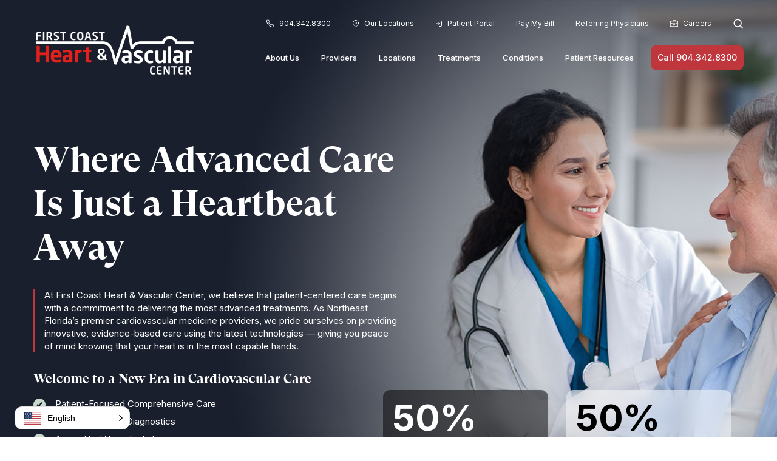

--- FILE ---
content_type: text/html; charset=UTF-8
request_url: https://www.firstcoastheart.com/
body_size: 26172
content:
<!doctype html><html lang="en"><head>
        <meta charset="utf-8">
        <title>First Coast Heart &amp; Vascular Center: Cardiovascular Care in Northeast FL</title>
        <link rel="shortcut icon" href="https://www.firstcoastheart.com/hubfs/FCH/fch-favicon-2.png">
        
        <meta name="description" content="Discover top-tier cardiovascular care at First Coast Heart &amp; Vascular Center, Northeast Florida’s leader in heart health and a patient-focused approach.">
        
        
        
        
        
        <meta name="viewport" content="width=device-width, initial-scale=1">

    <script src="/hs/hsstatic/jquery-libs/static-1.4/jquery/jquery-1.11.2.js"></script>
<script>hsjQuery = window['jQuery'];</script>
    <meta property="og:description" content="Discover top-tier cardiovascular care at First Coast Heart &amp; Vascular Center, Northeast Florida’s leader in heart health and a patient-focused approach.">
    <meta property="og:title" content="First Coast Heart &amp; Vascular Center: Cardiovascular Care in Northeast FL">
    <meta name="twitter:description" content="Discover top-tier cardiovascular care at First Coast Heart &amp; Vascular Center, Northeast Florida’s leader in heart health and a patient-focused approach.">
    <meta name="twitter:title" content="First Coast Heart &amp; Vascular Center: Cardiovascular Care in Northeast FL">

    

    

    <style>
a.cta_button{-moz-box-sizing:content-box !important;-webkit-box-sizing:content-box !important;box-sizing:content-box !important;vertical-align:middle}.hs-breadcrumb-menu{list-style-type:none;margin:0px 0px 0px 0px;padding:0px 0px 0px 0px}.hs-breadcrumb-menu-item{float:left;padding:10px 0px 10px 10px}.hs-breadcrumb-menu-divider:before{content:'›';padding-left:10px}.hs-featured-image-link{border:0}.hs-featured-image{float:right;margin:0 0 20px 20px;max-width:50%}@media (max-width: 568px){.hs-featured-image{float:none;margin:0;width:100%;max-width:100%}}.hs-screen-reader-text{clip:rect(1px, 1px, 1px, 1px);height:1px;overflow:hidden;position:absolute !important;width:1px}
</style>

<link rel="stylesheet" href="https://www.firstcoastheart.com/hubfs/hub_generated/template_assets/1/159756369535/1764637698839/template_main.min.css">
<link rel="stylesheet" href="https://www.firstcoastheart.com/hubfs/hub_generated/template_assets/1/159756369541/1764637695249/template_font-awesome.min.css">
<link rel="stylesheet" href="https://7052064.fs1.hubspotusercontent-na1.net/hubfs/7052064/hub_generated/module_assets/1/-2712622/1768583291624/module_search_input.min.css">

<style>
  #hs_cos_wrapper_module_17205899581704 .hs-search-field__bar>form { border-radius:px; }

#hs_cos_wrapper_module_17205899581704 .hs-search-field__bar>form>label {}

#hs_cos_wrapper_module_17205899581704 .hs-search-field__bar>form>.hs-search-field__input { border-radius:px; }

#hs_cos_wrapper_module_17205899581704 .hs-search-field__button { border-radius:px; }

#hs_cos_wrapper_module_17205899581704 .hs-search-field__button:hover,
#hs_cos_wrapper_module_17205899581704 .hs-search-field__button:focus {}

#hs_cos_wrapper_module_17205899581704 .hs-search-field__button:active {}

#hs_cos_wrapper_module_17205899581704 .hs-search-field--open .hs-search-field__suggestions { border-radius:px; }

#hs_cos_wrapper_module_17205899581704 .hs-search-field--open .hs-search-field__suggestions a {}

#hs_cos_wrapper_module_17205899581704 .hs-search-field--open .hs-search-field__suggestions a:hover {}

</style>

<link rel="stylesheet" href="https://www.firstcoastheart.com/hubfs/hub_generated/module_assets/1/159912479811/1757359198366/module_inquiry.min.css">
<link rel="stylesheet" href="https://www.firstcoastheart.com/hubfs/hub_generated/module_assets/1/159912748103/1760657381085/module_award.min.css">
<link rel="stylesheet" href="https://www.firstcoastheart.com/hubfs/hub_generated/module_assets/1/159916266369/1760657385704/module_physicians-slider.min.css">
<link rel="stylesheet" href="https://www.firstcoastheart.com/hubfs/hub_generated/module_assets/1/159919092046/1760648378665/module_schedule-an-appointment.min.css">
<!-- Editor Styles -->
<style id="hs_editor_style" type="text/css">
/* HubSpot Styles (default) */
.dnd_area-row-7-hidden {
  display: block !important;
}
/* HubSpot Styles (mobile) */
@media (max-width: 767px) {
  .dnd_area-row-7-hidden {
    display: block !important;
  }
}
</style>
<style>
  @font-face {
    font-family: "Inter";
    font-weight: 700;
    font-style: normal;
    font-display: swap;
    src: url("/_hcms/googlefonts/Inter/700.woff2") format("woff2"), url("/_hcms/googlefonts/Inter/700.woff") format("woff");
  }
  @font-face {
    font-family: "Inter";
    font-weight: 400;
    font-style: normal;
    font-display: swap;
    src: url("/_hcms/googlefonts/Inter/regular.woff2") format("woff2"), url("/_hcms/googlefonts/Inter/regular.woff") format("woff");
  }
  @font-face {
    font-family: "Inter";
    font-weight: 500;
    font-style: normal;
    font-display: swap;
    src: url("/_hcms/googlefonts/Inter/500.woff2") format("woff2"), url("/_hcms/googlefonts/Inter/500.woff") format("woff");
  }
  @font-face {
    font-family: "Inter";
    font-weight: 400;
    font-style: normal;
    font-display: swap;
    src: url("/_hcms/googlefonts/Inter/regular.woff2") format("woff2"), url("/_hcms/googlefonts/Inter/regular.woff") format("woff");
  }
</style>

    
  <script data-search_input-config="config_module_17205899581704" type="application/json">
  {
    "autosuggest_results_message": "Results for \u201C[[search_term]]\u201D",
    "autosuggest_no_results_message": "There are no autosuggest results for \u201C[[search_term]]\u201D",
    "sr_empty_search_field_message": "There are no suggestions because the search field is empty.",
    "sr_autosuggest_results_message": "There are currently [[number_of_results]] auto-suggested results for [[search_term]]. Navigate to the results list by pressing the down arrow key, or press return to search for all results.",
    "sr_search_field_aria_label": "This is a search field with an auto-suggest feature attached.",
    "sr_search_button_aria_label": "Search"
  }
  </script>

  <script id="hs-search-input__valid-content-types" type="application/json">
    [
      
        "SITE_PAGE",
      
        "LANDING_PAGE",
      
        "BLOG_POST",
      
        "LISTING_PAGE",
      
        "KNOWLEDGE_ARTICLE",
      
        "HS_CASE_STUDY"
      
    ]
  </script>



    
    <link rel="canonical" href="https://www.firstcoastheart.com">

<!-- Global site tag (gtag.js) - Google Analytics -->
<script async src="https://www.googletagmanager.com/gtag/js?id=UA-73779582-1"></script>
<script>
window.dataLayer = window.dataLayer || [];
function gtag(){dataLayer.push(arguments);}
gtag('js', new Date());
gtag('config', 'UA-73779582-1');
</script>
<!-- ConveyThis: https://www.conveythis.com/   -->
<script src="//cdn.conveythis.com/javascript/conveythis-initializer.js"></script>
<script type="text/javascript">
	document.addEventListener("DOMContentLoaded", function(e) {
		ConveyThis_Initializer.init({
			api_key: "pub_b3548d158c34bb09c53a91c865891dcb"
		});
	});
</script>


<meta property="og:url" content="https://www.firstcoastheart.com">
<meta name="twitter:card" content="summary">
<meta http-equiv="content-language" content="en">





<style>
  .find_loc_sc { padding-bottom:350px !important; }
  .appointment_sc { display:none; }
</style>

        
        
    <meta name="generator" content="HubSpot"></head>
    <body id="cvcfl_theme2">
        <div class="body-wrapper   hs-content-id-160241844557 hs-site-page page ">
            
            <div data-global-resource-path="CVCFL_Theme2/templates/partials/header.html"><div id="hs_cos_wrapper_module_171084550982424" class="hs_cos_wrapper hs_cos_wrapper_widget hs_cos_wrapper_type_module" style="" data-hs-cos-general-type="widget" data-hs-cos-type="module">





















  
  
  
  
  
  
  

  
  

    
    
      
    

    
    

      
      

        
        
        

        
        

        

        
        
          
        

        

        
        
        
        
        
          
          
            
          
        
        
        
        
        

        
        
        
        
        

        
          
            
            
          
        
        
        
        

      

    
  

    
    
      
    

    
    

      
      

        
        
        

        
        

        

        
        

        
          
          
        

        
        
        
        
        
        
        
          
        
        
        

        
        
        
        
        

        
        
        
        

      

    
  

    
    
      
    

    
    

      
      

        
        
        

        
        

        

        
        

        
          
          
        

        
        
        
        
        
        
        
          
        
        
        

        
        
        
        
        

        
        
        
        

      

    
  

    
    
      
    

    
    

      
      

        
        
        

        
        

        

        
        

        
          
          
        

        
        
        
        
        
        
        
          
        
        
        

        
        
        
        
        

        
        
        
        

      

    
  

    
    
      
    

    
    

      
      

        
        
        

        
        

        

        
        

        
          
          
        

        
        
        
        
        
        
        
          
        
        
        

        
        
        
        
        

        
        
        
        

      

    
  

    
    
      
    

    
    

      
      

        
        
        

        
        

        

        
        

        
          
          
        

        
        
        
        
        
        
        
          
        
        
        

        
        
        
        
        

        
        
        
        

      

    
  

    
    
      
    

    
    

      
      

        
        
        

        
        

        

        
        

        
          
          
        

        
        
        
        
        
        
        
          
        
        
        

        
        
        
        
        

        
        
        
        

      

    
  

    
    
      
    

    
    

      
      

        
        
        

        
        

        

        
        

        
          
          
        

        
        
        
        
        
        
        
          
        
        
        

        
        
        
        
        

        
        
        
        

      

    
  

    
    
      
    

    
    

      
      

        
        
        

        
        

        

        
        

        
          
          
        

        
        
        
        
        
        
        
          
        
        
        

        
        
        
        
        

        
        
        
        

      

    
  

    
    
      
    

    
    

      
      

        
        
        

        
        

        

        
        

        
          
          
        

        
        
        
        
        
        
        
          
        
        
        

        
        
        
        
        

        
        
        
        

      

    
  

    
    
      
    

    
    

      
      

        
        
        

        
        

        

        
        

        
          
          
        

        
        
        
        
        
        
        
          
        
        
        

        
        
        
        
        

        
        
        
        

      

    
  

    
    
      
    

    
    

      
      

        
        
        

        
        

        
          
          
          
          
          
          
        

        
        
          
        

        

        
        
        
        
        
          
          
            
          
        
        
        
        
        

        
        
        
        
        

        
          
            
            
          
        
        
        
        

      

    
  

    
    
      
    

    
    

      
      

        
        
        

        
        
          
        

        

        
        
          
        

        
          
          
        

        
        
        
        
        
          
          
            
          
        
        
        
          
        
        
        

        
        
          
        
        
        
        

        
          
        
        
        
        

      

    
  

    
    
      
    

    
    

      
      

        
        
        

        
        
          
        

        

        
        
          
        

        
          
          
        

        
        
        
        
        
          
          
            
          
        
        
        
          
        
        
        

        
        
          
        
        
        
        

        
          
        
        
        
        

      

    
  

    
    
      
    

    
    

      
      

        
        
        

        
        

        
          
          
          
          
          
          
        

        
        

        

        
        
        
        
        
        
        
        
          
        
        

        
        
        
        
        

        
        
        
        

      

    
  

    
    
      
    

    
    

      
      

        
        
        

        
        
          
        

        

        
        
          
        

        

        
        
        
        
        
          
          
            
          
        
        
        
        
        

        
        
          
        
        
        
        

        
          
        
        
        
        

      

    
  

    
    
      
    

    
    

      
      

        
        
        

        
        

        

        
        
          
        

        

        
        
        
        
        
          
          
            
          
        
        
        
        
        

        
        
        
        
        

        
          
            
            
          
        
        
        
        

      

    
  

    
    
      
    

    
    

      
      

        
        
        

        
        
          
        

        

        
        
          
        

        
          
          
        

        
        
        
        
        
          
          
            
          
        
        
        
          
        
        
        

        
        
          
        
        
        
        

        
          
        
        
        
        

      

    
  

    
    
      
    

    
    

      
      

        
        
        

        
        
          
        

        

        
        
          
        

        
          
          
        

        
        
        
        
        
          
          
            
          
        
        
        
          
        
        
        

        
        
          
        
        
        
        

        
          
        
        
        
        

      

    
  

    
    
      
    

    
    

      
      

        
        
        

        
        
          
        

        

        
        
          
        

        
          
          
        

        
        
        
        
        
          
          
            
          
        
        
        
          
        
        
        

        
        
          
        
        
        
        

        
          
        
        
        
        

      

    
  

    
    
      
    

    
    

      
      

        
        
        

        
        
          
        

        

        
        
          
        

        
          
          
        

        
        
        
        
        
          
          
            
          
        
        
        
          
        
        
        

        
        
          
        
        
        
        

        
          
        
        
        
        

      

    
  

    
    
      
    

    
    

      
      

        
        
        

        
        
          
        

        

        
        
          
        

        
          
          
        

        
        
        
        
        
          
          
            
          
        
        
        
          
        
        
        

        
        
          
        
        
        
        

        
          
        
        
        
        

      

    
  

    
    
      
    

    
    

      
      

        
        
        

        
        

        

        
        

        
          
          
        

        
        
        
        
        
        
        
          
        
        
        

        
        
        
        
        

        
        
        
        

      

    
  

    
    
      
    

    
    

      
      

        
        
        

        
        

        
          
          
          
          
          
          
        

        
        
          
        

        

        
        
        
        
        
          
          
            
          
        
        
        
        
        

        
        
        
        
        

        
          
            
            
          
        
        
        
        

      

    
  

    
    
      
    

    
    

      
      

        
        
        

        
        
          
        

        

        
        
          
        

        
          
          
        

        
        
        
        
        
          
          
            
          
        
        
        
          
        
        
        

        
        
          
        
        
        
        

        
          
        
        
        
        

      

    
  

    
    
      
    

    
    

      
      

        
        
        

        
        
          
        

        

        
        
          
        

        
          
          
        

        
        
        
        
        
          
          
            
          
        
        
        
          
        
        
        

        
        
          
        
        
        
        

        
          
        
        
        
        

      

    
  

    
    
      
    

    
    

      
      

        
        
        

        
        
          
        

        

        
        
          
        

        
          
          
        

        
        
        
        
        
          
          
            
          
        
        
        
          
        
        
        

        
        
          
        
        
        
        

        
          
        
        
        
        

      

    
  

    
    
      
    

    
    

      
      

        
        
        

        
        

        
          
          
          
          
          
          
        

        
        
          
        

        

        
        
        
        
        
          
          
            
          
        
        
        
        
        

        
        
        
        
        

        
          
            
            
          
        
        
        
        

      

    
  

    
    
      
    

    
    

      
      

        
        
        

        
        

        

        
        

        
          
          
        

        
        
        
        
        
        
        
          
        
        
        

        
        
        
        
        

        
        
        
        

      

    
  

    
    
      
    

    
    

      
      

        
        
        

        
        

        

        
        

        
          
          
        

        
        
        
        
        
        
        
          
        
        
        

        
        
        
        
        

        
        
        
        

      

    
  

    
    
      
    

    
    

      
      

        
        
        

        
        

        

        
        

        
          
          
        

        
        
        
        
        
        
        
          
        
        
        

        
        
        
        
        

        
        
        
        

      

    
  

    
    
      
    

    
    

      
      

        
        
        

        
        

        

        
        

        
          
          
        

        
        
        
        
        
        
        
          
        
        
        

        
        
        
        
        

        
        
        
        

      

    
  

    
    
      
    

    
    

      
      

        
        
        

        
        

        

        
        

        
          
          
        

        
        
        
        
        
        
        
          
        
        
        

        
        
        
        
        

        
        
        
        

      

    
  

    
    
      
    

    
    

      
      

        
        
        

        
        

        

        
        

        
          
          
        

        
        
        
        
        
        
        
          
        
        
        

        
        
        
        
        

        
        
        
        

      

    
  

    
    
      
    

    
    

      
      

        
        
        

        
        

        

        
        

        
          
          
        

        
        
        
        
        
        
        
          
        
        
        

        
        
        
        
        

        
        
        
        

      

    
  

    
    
      
    

    
    

      
      

        
        
        

        
        

        

        
        

        
          
          
        

        
        
        
        
        
        
        
          
        
        
        

        
        
        
        
        

        
        
        
        

      

    
  

    
    
      
    

    
    

      
      

        
        
        

        
        

        

        
        

        
          
          
        

        
        
        
        
        
        
        
          
        
        
        

        
        
        
        
        

        
        
        
        

      

    
  

    
    
      
    

    
    

      
      

        
        
        

        
        

        

        
        

        
          
          
        

        
        
        
        
        
        
        
          
        
        
        

        
        
        
        
        

        
        
        
        

      

    
  

    
    
      
    

    
    

      
        
        
        
        
        
        
          
        
        

        
        

      

    
  

    
    
      
    

    
    
      
        
      
      
        
      
      
      

    
    
  

    
    
      
    

    
    
      
        
      
      
        
      
      
      

    
    
  

    
    
      
    

    
    
      
        
      
      
        
      
      
      

    
    
  

    
    
      
    

    
    
      
        
      
      
      
      

    
    
  

    
    
      
    

    
    
      
        
      
      
      
      

    
    
  

    
    
      
    

    
    
      
        
      
      
        
      
      
      

    
    
  
  


  
  
  <div class="style-module-wrap style-in-header" style="display:none" data-clinic-code="FCH" data-navigation-table="16253056" data-location-table="111499896" data-doctor-table="111495814" data-practitioners-table="13241363" data-conditions-table="13241359" data-treatments1-table="13241360" data-testimonial-table="13241361" data-gallery-table="13241367" data-before-after-table="13241364" data-video-table="13241365" data-map-sidebar-title="Locations on Florida's East Coast" data-map-zoom-level="9" data-p-path="/" data-theme="Theme 2">
  </div>
  

  
  <style>
    .header .logo { max-width:275px; padding:8px 0 0; }
    
      @media (min-width:992px) and (max-width:1199px) { body .header .logo { max-width: 172px; } }
    
    
      @media (min-width:820px) and (max-width:991px) { body .header .logo { max-width: 225px; } }
    
    
      @media (min-width:768px) and (max-width:819px) { body .header .logo { max-width: 172px; } }
    
    
      @media (min-width:420px) and (max-width:767px) { body .header .logo { max-width: 275px; } }
    
    
      @media (max-width:419px) { body .header .logo { max-width: 75px; } }
    
  
  
    .fancybox-stage .fancybox-button,
    .testing_diagnosis_condition,
    .testimonial_section,
    .video_content:before,
    .header_sticky .menu_bar img,
    .physicians_sc .physicians_left .result_box, 
    .physicians_sc .physicians_item_top .img:after, 
    .physicians_sc .btn.loadmore_btn a:hover, 
    .find_dr_hero, 
    .physicians_sc .team_cta_box .cta_wrap .btn_style a, 
    .location_listing_sc .team_cta_box .cta_wrap .btn_style a, 
    .physician_brief_sc .bio_tab_menu ul li a, 
    .physician_brief_sc .physician_topic ul li.active a, 
    .location_inner_hero, 
    .location_info_sc .physician_topic ul li.active a,
    .bg\:dark_blue,
    .ser_colin:hover .boxlinkarrow,
    .boxlinkarrow:hover { background:#032b43; }
  
    .form_imgsection .section_wrap:before,
    .loc_item .add:before,
    .loc_item .call a:before,
    .loc_item .direction a:before { background-color:#032b43; }
    
    .treat-details .check-icon path { fill:#032b43; }
    
    .block_style { border-left:3px solid #BF363C; }
    
    .next_sc_arrow a svg path { stroke:rgb(191, 54, 60); }
    .next_sc_arrow a:hover svg path { stroke:rgb(3, 43, 67); }
  
    .header_banner2,
    .slick-arrow:hover,
    .bee3D--nav__next, 
    .bee3D--nav__prev,
    .header_sticky .menu_bar img:hover,
    .head_style h2:after,
    .physicians_item .doctor-ratings, 
    .physician_right_details .review .doctor-ratings, 
    .physician_brief_right .ratebox .star img, 
    .physicians_sc .team_cta_box, .location_listing_sc .team_cta_box, 
    .physicians_sc .btn.loadmore_btn a, 
    .physician_brief_sc .physician_topic, 
    .physician_brief_sc .bio_tab_menu ul li a:hover, 
    .physician_brief_sc .bio_tab_menu ul li.current a, 
    .physician_brief_sc .ul_list_style ul li:after, 
    .loc_main_hero_wrap, 
    .location_info_sc .physician_topic,
    .physician_brief_right .chapter .video_poster a span,
    .boxlinkarrow { background:#BF363C; }
    ul.slick-dots li.slick-active button {  background:#BF363C; border:2px solid #BF363C; }
    
    .treat-details .arrow-right path { fill:#BF363C; }
    .treat-details a:hover { border-color:#BF363C; }
  
    a,
    a:hover,
    .link a,
    .list_style ul li a:hover,
    .header .header_call a:hover, 
    .header_sidemenu .sidemenu ul li a:hover, 
    .header_sidemenu .sidemenu ul li.current a, 
    .header_sidemenu .sub_sidemenu ul li a:hover,
    .breadcrumb_sc ul>li:last-child>a,
    .physician_brief_right.location_info_right .chapter.directions .add label, 
    .physician_brief_right.location_info_right .chapter.directions .phone label { color: #BF363C }  
    .header .header_top ul li a:hover,
    .hsaa_section .hsaa_content_div .hsaa_content .call_list a,
    .hsaa_section .hsaa_content_div .hsaa_content .call_list a:hover,
    .location_detailbox .link a { color: #BF363C !important; }
  
    .serpatiinform_text a { color:#f5f5f5 !important; }
    
    h1,h2,h3,h4,h5,h6  { color:#333333 !important; }
    .text-white, .text-white h1, .text-white h2, .text-white h3, .text-white h4, .text-white h5, .text-white h6 { color: #fff !important; }
    .gallery-section .gallery-content,
    .cs-testimonials-slider .sinlge-testimonials .bottom .box_title { color:#333333 !important; }
    
    .physicians_sc .team_cta_box .cta_wrap .btn_style a:hover, .location_listing_sc .team_cta_box .cta_wrap .btn_style a:hover,
    .theme2_hack .location_inner_hero .btn_style a:hover { background:#333333; }
  
    .physicians_sc .team_cta_box .cta_wrap .btn_style.white a,
    .location_listing_sc .team_cta_box .cta_wrap .btn_style.white a { background:#fff; color:#BF363C; }
    
    
      .btn_style a,
      .subscrblog_form form .actions { background:#BF363C; }
      .btn_style a:hover,
      .subscrblog_form form .actions:hover { background:#333333; color:#fff; }
    
  
    .btn_style3 a { color:#BF363C; border:1px solid #333333; background:#333333; }
    .btn_style3 a:hover {  color:#BF363C; border-color:#BF363C;  background:transparent; } 

    .btn_style a:after { background: url('https://www.firstcoastheart.com/hubfs/white-btn-arrow.png') no-repeat 50% #BF363C; }
    .btn_style a.phone:after { background: url('https://www.firstcoastheart.com/hubfs/phone-white.webp') no-repeat 50% #BF363C; }
    .btn_style a:hover::after,
    .physician_brief_right .chapter.loc_our_team button.slick-arrow:before { background-color:rgba(191, 54, 60, 1); }
      
    
      /* is this even needed- form .actions? */
    
    
    
      .title h1,.title h2,.title h3,
      .photo_gallery .title h2,
      .video_gallery .title h2, 
      .gallery-section .title h2, 
      .condition_content .section_wrap .left_part h2, 
      .causesymp_condition .section_wrap .left_prt h2,
      .cvmlmcp_slider ul li h2,
      .hsaa_section .hsaa_content_div .hsaa_title h1 { background:transparent; color:#333333; -webkit-background-clip: text; -webkit-text-fill-color: #333333; background-clip: text; text-fill-color: #333333; }
      .heroinner_area h1,
      .testing_diagnosis_condition .section_wrap .left_part h2,
      .video_content .section_wrap .left_part h2,
      .testing_diagnosis_condition .section_wrap .left_part h2,
      .video_content .section_wrap .left_part h2 { background:transparent; color:#fff; -webkit-background-clip: text; -webkit-text-fill-color:#fff; background-clip: text; text-fill-color:#fff; }
      .heroinner_area h1 { background:none; }
    
      .cvmlmcp_area:after { background:#333333; }
      .cvmlocation_area .cvmlocation_info ul li.active, .cvmlocation_area .cvmlocation_info ul li:hover { background:#333333; }
  
    
      .heroinner_area:before { 
        background: -moz-linear-gradient(left, rgba(3, 43, 67,1) 43%, rgba(3, 43, 67,0.75) 57%, rgba(255,255,255,0) 100%); 
        background: -webkit-linear-gradient(left,  rgba(3, 43, 67,1) 43%,rgba(3, 43, 67,0.75) 57%,rgba(255,255,255,0) 100%); 
        background: linear-gradient(to right,  rgba(3, 43, 67,1) 43%,rgba(3, 43, 67,0.75) 57%,rgba(255,255,255,0) 100%); 
        filter: progid:DXImageTransform.Microsoft.gradient( startColorstr='#032b43', endColorstr='#00ffffff',GradientType=1 ); 
      }
    
 
    @media (min-width: 992px) {
        .mainmenu .hs-menu-wrapper.hs-menu-flow-horizontal ul > li > a:before { background:#BF363C; }
        .mainmenu .hs-menu-wrapper.hs-menu-flow-horizontal ul li a:hover { color:#BF363C; }
        .mainmenu .hs-menu-wrapper.hs-menu-flow-horizontal ul li:hover > a { color:#BF363C; }
        .mainmenu .hs-menu-wrapper.hs-menu-flow-horizontal ul li.active a,.mainmenu .hs-menu-wrapper.hs-menu-flow-horizontal ul li.active-branch a,.mainmenu .hs-menu-wrapper.hs-menu-flow-horizontal ul li.active-branch ul.active-branch li.active a { color:#BF363C; }
        .mainmenu .hs-menu-wrapper.hs-menu-flow-horizontal > ul li.hs-item-has-children ul.hs-menu-children-wrapper li:hover > a { color:#BF363C; }

        .mainmenu .hs-menu-wrapper > ul > li > ul > li > ul::-webkit-scrollbar-thumb, 
        .mainmenu .hs-menu-wrapper.hs-menu-flow-horizontal > ul li ul.hs-menu-children-wrapper::-webkit-scrollbar-thumb { background: #032b43; }
        .mainmenu .hs-menu-wrapper > ul > li > ul > li > ul::-webkit-scrollbar-track, 
        .mainmenu .hs-menu-wrapper.hs-menu-flow-horizontal > ul li ul.hs-menu-children-wrapper::-webkit-scrollbar-track { background: #BF363C; }
    }

    #cvcfl_theme2 footer,
    .theme2_hack footer,
    .footer:before { background: #032b43;  }
    #cvcfl_theme2 .f_menu .hs-menu-wrapper ul li a:hover,
    .theme2_hack .f_menu .hs-menu-wrapper ul li a:hover,
    .sidemenu .deskicon:hover { color:#BF363C; }
    #cvcfl_theme2 .f_menu_title h5:after,
    .theme2_hack .f_menu_title h5:after,
    .footer .footer_follow ul li a {  background: #BF363C; }
    .footer .footer_follow ul li a:hover { color:#BF363C; }
    .footer .footer_copy a:hover { color:#BF363C; } 
    
    @media (max-width: 1400px){ 
        .header_sidemenu .mCS-light-thick.mCSB_scrollTools .mCSB_dragger .mCSB_dragger_bar { background-color: #BF363C!important; }
    }

    .title .text, 
    .title_text, 
    .list_style ul li a,
    .header .header_call a,
    .header_sidemenu .sidemenu ul li a,
    .header_sidemenu .sidemenu_links ul li a { color: #032b43  }
    .header .header_top ul li a { color: #032b43 !important; }
    .header .btn_style a, .header .btn_style a:hover { color:#fff !important; }
    
    /* popup styles */
    .cookie_popup_top_left h2 { color: #032b43 !important; }
    .cookie_popup_top_left h2 { border-bottom: 2px solid #032b43; }
    .cookie_popup_top_left h3 { color: #BF363C !important; }
    .cookie_popup_top_right { border:3px solid #032b43; }
    .cookie_popup_btn a { background: #BF363C; }
    .cookie_popup_btn a:hover { background: #333333; }
    
    @media (min-width:992px) and (max-width:1200px) {
      .hero_content { background:rgba(3, 43, 67,.9); }
    }

    @media (min-width: 992px) {
        .mainmenu .hs-menu-wrapper.hs-menu-flow-horizontal > ul li.hs-item-has-children ul.hs-menu-children-wrapper li a { color: #032b43;}
        .mainmenu .hs-menu-wrapper.hs-menu-flow-horizontal > ul li.hs-item-has-children ul.hs-menu-children-wrapper li a:hover { color:#fff; }
    }
    
    @media (max-width:991px) {
        body#cvcfl_theme2.fixed header,
        body.theme2_hack.fixed header,
        .mainmenu.js-enabled .hs-menu-flow-horizontal { background:#032b43; } 
    }
 
    @media (max-width: 767px){  
        a.child-triggerm span, a.child-triggerm span:after { background-color: #032b43; }
        .sidemenu .hs-menu-flow-horizontal > ul > li:hover a.child-triggerm span, .sidemenu .hs-menu-flow-horizontal > ul > li:hover a.child-triggerm span:after { background-color: #032b43; }
        .heroinner_area:before { background: #032b43; }
        body .wc_content h2 { color:#032b43 !important; }
      
        body .hero .wc_content.text-white h2, body .hero .wc_content.text-white ul li, body .hero .wc_content.text-white p { color: #ffffff !important; }
    } 

    .hero_section .section_wrap .left_part .sub_title { color: #BF363C !important;  }
    .slider_style ul.slick-dots li.slick-active button { background: #BF363C; }
    .cvmlmcp_slider ul li h2 span { color: #BF363C; -webkit-text-fill-color: #BF363C !important; }
    .cardspecial_area .cardspecial_icon:before { background: #BF363C; }
    .cardspecial_area ul.slick-dots li.slick-active button { background: #BF363C;}
    .testvideo_area .testvideo_videobox a:hover { background:#BF363C; } 
    .cvmlocation_area .cvmlocation_info { background: #BF363C; }
    .heart_hand ul li a:hover  { color: #BF363C; }
    .aboutus_section .section_wrap .left_part .sub_title { color: #BF363C !important;  }
    
    .eleophys_area .list_style ul li a:hover { color:#BF363C; } 
    .procedural_area .list_style ul li a:hover { color:#BF363C; }  
    .tabwidthfaq_area .filter li a:before {  background: #BF363C; }
    .tabwidthfaq_area .filter li a:hover,.tabwidthfaq_area .filter li.active a { background: #BF363C; }
    .tabwidthfaq_item h4.active { color:#BF363C; } 
    .physician_area .physician_heading { border-bottom:1px solid #BF363C; }
    .physician_area .physician_img:before {   background: #BF363C; }
    .physician_area .physician_info h5 { color:#BF363C;  }
    .teambio_area .teambio_itemin .teambio_img:before { background: #BF363C; }
    .teambio_area .teambio_follow ul li a { background: #BF363C;  }
    .teambio_area .teambio_follow ul li:last-child a {  color:#BF363C; }
    .outreachlocat_area ul.slick-dots li.slick-active button { background: #BF363C;  } 
    .locainer_area .locainer_box h5 { color: #BF363C;}
    .locainer_area .locainer_contact li a:hover { color: #BF363C; } 
    .cardiovpat_area .cardiovpat_info h6 span {  color: #BF363C; }
    .resourcebox_area .resourcebox_img:before { background: #BF363C; }
    .faqs_item:before { background: #BF363C; }
    .faqs_item h4.active { color:#BF363C; } 
    .come_work_with .resources_wrap .resource-item h3:before { background: #BF363C; }
    .come_work_with .resources_wrap ul li {  color: #BF363C; }
    
    
    .heart_hand .title .section_content { color: #032b43;}
    .heart_hand ul li a,
    .heart_hand ul li span { color: #032b43; } 
    
      .aboutus_section .section_wrap .left_part h3 { background:transparent; -webkit-background-clip: inherit; -webkit-text-fill-color: #333333 !important; background-clip: inherit; text-fill-color:#333333 !important; }
      .testvideo_area h2 { background:transparent; -webkit-background-clip: inherit; -webkit-text-fill-color:#fff !important; background-clip: inherit; text-fill-color:#fff !important; }
    
    
    .testvideo_area:before { background:#BF363C; }
    .aboutus_section .section_wrap .left_part .section_content { color: #032b43; }
    .form_imgsection .section_cotnent { color: #032b43;  }
    .tabwidthfaq_area .tabwidthfaq_top { color:#032b43;  }
    .tabwidthfaq_area .tabwidthfaq_top h2 {  color:#032b43;  }
    .what_chest_pain .section_wrap .left_part .section_content { color: #032b43; }
    .about_the_treatment .section_content { color: #032b43; }
    .insurance_providers .top_part .section_content {  color: #032b43; }
    .physician_area .physician_info h6 { color: #032b43;  }
    .teambio_area .teambio_itemin h4,
    .teambio_area .teambio_itemin h3 { color: #032b43; }
    .teambio_area .teambio_follow ul li a:hover { background:#032b43; }
    .teambio_area .teambio_follow ul li:last-child a:hover { color:#032b43; }
    .offlocation_area .offlocation_list { color: #032b43;}
    .locainer_area .locainer_contact li { color: #032b43; }
    .locainer_area .locainer_contact li a { color: #032b43; } 
    .cardiovpat_area .cardiovpat_bio { color: #032b43; }
    .resourcebox_area .resourcebox_info {  color: #032b43;}
    .come_work_with .section_wrap .section_inner .options-combo h5 { color: #032b43; }
    .come_work_with .resources_wrap .resource-item h3 {  color: #032b43; } 
    .benefit_career .section_wrap .section_col .box_title h3 { color: #032b43; }

    .cvmlmcp_area { background: #032b43; }
    
    .testvideo_area { background: #032b43; }
    .testvideo_area .testvideo_wrap { background: #032b43; }
    .eleophys_area:before { background: #032b43; } 
    .procedural_area:before {  background: #032b43; }
    .tabwidthfaq_area .filter li a { background: #032b43; }
    .recovery_section { background: #032b43; }
    .candidatechest_pain:before { background: #032b43;  }
    .dark_blue { background: #032b43; }
    
    .resourcebox_area .resourcebox_item .btn_style a:after { background:url(https://www.firstcoastheart.com/hubfs/white-btn-arrow.png) no-repeat 50% #032b43; }
    .banner_text .section_wrap,
    .systems-page form input[type=submit] { background: #032b43; }
    .lociner_services.heart_hand:before { background: #032b43;  }}
    .heroinner_area { background: #032b43; }
    
    .post_item h4.post_title a,
    .post_item .post_tags a,
    .filter_topic .topictitle,
    .filter_topic .filter_box ul li a:hover,
    .title_heading,
    .counter_cover .col .con .num { color:#032b43; }

    .pagination .pagination_links .pagination__link.pagination__link--active { background: #BF363C; }
/*     .mainmenu .hs-menu-wrapper>ul>li>ul { background: #BF363C; } */
    .post_item h4.post_title a:hover { color: #BF363C; }
    .post_item .post_tags a:hover { color: #BF363C; }
    .systems-page form input[type=submit]:hover { background: #BF363C; }
    .award_main_sc.award_main_dark { background:#032b43; color:#fff; }
    .award_main_sc .award_wrap .slick-arrow, 
    .hvc-table { border-color:#BF363C; }
    .hvc-table th { border-bottom-color:#BF363C; }
    .hvc-table th:nth-child(3),
    .hvc-table td:nth-child(3) { border-left-color:#BF363C; }
  
    
    
    /* hacks for when theme 2 header and footer are used */
    .theme2_hack [class*=button-] a {
          border: 1px solid transparent;
          border-radius: 10px;
          display: inline-block;
          float: none;
          font-family: Inter;
          font-size: 14px;
          font-weight: 500;
          overflow: hidden;
          padding: 17px 22px;
          position: relative;
          vertical-align: top;
          width: auto;
    }
    @media (max-width:1649px) {
      .theme2_hack header .button-1 a, .theme2_hack header .button-2 a { padding:10px; }  
    }
    .button-1 a,
    .theme2_hack .button-1 a,
    .theme2_hack [class*=button-] a,
    .theme2_hack .btn_style a { background-color:#BF363C; color:#fff; }
    .hero { background-color:#032b43; } 
    .theme2_hack header .button-1 a:hover,
    header .button-1 a:hover { background-color:rgba(191, 54, 60,.7); color:#fff; border:1px solid #BF363C }
    
    .button-1 a:hover,
    .theme2_hack .button-1 a:hover,
    .theme2_hack [class*=button-] a:hover,
    #cvcfl_theme2 .button-2 a,
    .physician_wrap .slick-arrow { border-color:#BF363C; }
    #cvcfl_theme2 .button-2 a:hover { background-color:#BF363C; }
    #cvcfl_theme2 .button-1 a:hover, #cvcfl_theme2 .button-1.hover a { background-color:#032b43; border:1px solid #032b43; }
    #cvcfl_theme2 header .button-1 a:hover { border:1px solid #BF363C; }
    .theme2_hack .btn_style a:hover,
    .theme2_hack .main_header,
    #cvcfl_theme2 header:not(.home) .main_header { background-color:#032b43; color:#fff; }
    .theme2_hack .mainmenu .hs-menu-wrapper.hs-menu-flow-horizontal > ul li.hs-item-has-children ul.hs-menu-children-wrapper li a:hover { color:#fff !important; }
    .theme2_hack .cardspecial_area h4 { color:#032b43; }
    .theme2_hack .mainmenu .hs-menu-wrapper.hs-menu-flow-horizontal > ul li.hs-item-has-children ul.hs-menu-children-wrapper li a:hover { color:#fff !important; }
    .theme2_hack .cardspecial_area h4 { color:#032b43; }
    .helping_sc .button-2 a:hover { background: #032b43; border-color: #032b43; }
    .helping_sc .left .box { background: linear-gradient(to right, rgba(3, 43, 67, .9) 0%, rgba(3, 43, 67, 1) 34%, rgba(3, 43, 67, 1) 100%); }
    .button-1.black a:hover { background:#BF363C; }
    
    .hero { background-color:#032b43; } 
    
    #cvcfl_theme2 .top_links .hs-menu-wrapper > ul > li:hover > a svg path,
    .theme2_hack .top_links .hs-menu-wrapper > ul > li:hover > a svg path { stroke:#BF363C; }
    
    #cvcfl_theme2 .title_style,
    .theme2_hack .title_style { border-left:4px solid #BF363C; }
    #cvcfl_theme2 .inquiry_sc.alternate .title_style { border-left:none; }
    
    .theme2_hack .hsaa_section { margin-top:125px; }
    @media (min-width:992px) {
      #cvcfl_theme2 header:not(.home),
      body.theme2_hack header:not(.home),
      body.fixed header { background:#032b43; }
      #cvcfl_theme2 .mainmenu .hs-menu-wrapper>ul>li>a:after,
      .theme2_hack .mainmenu .hs-menu-wrapper>ul>li>a:after { background:#BF363C; }
      #cvcfl_theme2 .mainmenu .hs-menu-wrapper>ul>li>ul,
      .theme2_hack .mainmenu .hs-menu-wrapper>ul>li>ul { background:#fff; }
      .theme2_hack .mainmenu .hs-menu-wrapper.hs-menu-flow-horizontal > ul li.hs-item-has-children ul.hs-menu-children-wrapper li:hover > a { color:#fff !important; }
      #cvcfl_theme2 .mainmenu .hs-menu-wrapper > ul > li > ul > li:hover > a, 
      #cvcfl_theme2 .mainmenu .hs-menu-wrapper > ul > li > ul > li.current > a,
      .theme2_hack .mainmenu .hs-menu-wrapper > ul > li > ul > li:hover > a, 
      .theme2_hack .mainmenu .hs-menu-wrapper > ul > li > ul > li.current > a { background-color:#BF363C; }
    }
    @media (max-width:991px) {
      .theme2_hack #top-schedule-btn { display:none !important; }
      .theme2_hack a.mobile-trigger i, a.mobile-trigger i:after, a.mobile-trigger i:before { background:#fff; }
      .theme2_hack .mainmenu.js-enabled .hs-menu-flow-horizontal { background:#032b43; }
      .theme2_hack .mainmenu .hs-menu-wrapper.hs-menu-flow-horizontal > ul li.hs-item-has-children ul.hs-menu-children-wrapper li a { color:#fff; }
    }
    @media (min-width:768px) and (max-width:991px){
      .theme2_hack a.mobile-trigger { top:45px;   top:65px; }
      .theme2_hack .header_right .search-wrapper,
      .theme2_hack .header_right .appt-wrapper,
      .theme2_hack .header_right .phone-wrapper { top:35px;   top:50px; }
    }
    @media (min-width:420px) and (max-width:767px){
      .theme2_hack a.mobile-trigger { top:50px;   top:65px; }
      .theme2_hack .header_right .search-wrapper,
      .theme2_hack .header_right .appt-wrapper,
      .theme2_hack .header_right .phone-wrapper { top:35px;   top:50px; }
    }
    @media (max-width:419px){
      .theme2_hack a.mobile-trigger { top:30px;   top:40px; }
      .theme2_hack .header_right .search-wrapper,
      .theme2_hack .header_right .appt-wrapper,
      .theme2_hack .header_right .phone-wrapper { top:15px; top:25px; }
    }
   
    
    
    
    
    
    
    
    #cvcfl_theme2 .find_loc_leftin .item:before,
    .theme2_hack .find_loc_leftin .item:before { background-image: url("data:image/svg+xml,%3Csvg xmlns='http://www.w3.org/2000/svg' width='24' height='24' viewBox='0 0 24 24' fill='none'%3E%3Cpath fill-rule='evenodd' clip-rule='evenodd' d='M12 23C12 23 21 17 21 10C21 7.61305 20.0518 5.32387 18.364 3.63604C16.6761 1.94821 14.3869 1 12 1C9.61305 1 7.32387 1.94821 5.63604 3.63604C3.94821 5.32387 3 7.61305 3 10C3 17 12 23 12 23ZM15 10C15 11.6569 13.6569 13 12 13C10.3431 13 9 11.6569 9 10C9 8.34315 10.3431 7 12 7C13.6569 7 15 8.34315 15 10Z' fill='%23BF363C'/%3E%3C/svg%3E"); }
    
  </style>
  
  

  

  <!-- Web Addr: https://www.firstcoastheart.com -->

  
  
  

  
  
  
    





  



<header class="header sm:pt-0 md:pt-30 theme2-header home  clinic-fch" data-brand-name="First Coast Heart &amp; Vascular Center">
    <div class="main_header">
        <div class="dt-container">
            <div class="main_header_inner d-block sm:d-flex justify-space-between">
                <div class="logo">
                  
                    <a href="/"><img src="https://www.firstcoastheart.com/hubfs/FCHV%20logo%20red%20and%20white.png" alt="First Coast Heart &amp; Vascular Center"></a>
                  
                </div>
                <div class="header_right">
                    <div class="top_links d-flex justify-flex-end">
                      <span id="hs_cos_wrapper_module_171084550982424_" class="hs_cos_wrapper hs_cos_wrapper_widget hs_cos_wrapper_type_simple_menu" style="" data-hs-cos-general-type="widget" data-hs-cos-type="simple_menu">
                        <div id="hs_menu_wrapper_module_171084550982424_" class="hs-menu-wrapper active-branch flyouts hs-menu-flow-horizontal" role="navigation" data-sitemap-name="" data-menu-id="" aria-label="Navigation Menu">
                          <ul id="top-links-ul" role="none">
                            
                              <li class="hs-menu-item hs-menu-depth-1" role="none"><a href="tel:+19043428300" role="menuitem" rel="noopener"><svg xmlns="http://www.w3.org/2000/svg" width="14" height="14" viewbox="0 0 14 14" fill="none">   <g clip-path="url(#clip0_1_145)">     <path d="M12.8333 9.86999V11.62C12.834 11.7824 12.8007 11.9433 12.7356 12.0921C12.6705 12.241 12.5751 12.3746 12.4554 12.4844C12.3357 12.5942 12.1943 12.6779 12.0404 12.7299C11.8865 12.7819 11.7235 12.8013 11.5617 12.7867C9.76665 12.5916 8.04242 11.9782 6.5275 10.9958C5.11807 10.1002 3.92311 8.90525 3.0275 7.49582C2.04166 5.97402 1.42814 4.2414 1.23667 2.43832C1.22209 2.27701 1.24126 2.11443 1.29296 1.96093C1.34466 1.80744 1.42775 1.66639 1.53695 1.54676C1.64615 1.42714 1.77905 1.33157 1.92721 1.26612C2.07537 1.20068 2.23553 1.1668 2.3975 1.16665H4.1475C4.4306 1.16387 4.70505 1.26411 4.9197 1.44871C5.13434 1.63331 5.27455 1.88966 5.31417 2.16999C5.38803 2.73002 5.52501 3.27991 5.7225 3.80915C5.80099 4.01794 5.81797 4.24485 5.77145 4.463C5.72492 4.68115 5.61684 4.88138 5.46 5.03999L4.71917 5.78082C5.54958 7.24122 6.75877 8.45041 8.21917 9.28082L8.96 8.53999C9.1186 8.38315 9.31884 8.27506 9.53699 8.22854C9.75513 8.18202 9.98205 8.199 10.1908 8.27749C10.7201 8.47497 11.27 8.61196 11.83 8.68582C12.1134 8.72579 12.3722 8.86852 12.5571 9.08686C12.7421 9.30519 12.8404 9.5839 12.8333 9.86999Z" stroke="white" stroke-linecap="round" stroke-linejoin="round" />   </g>   <defs>     <clippath id="clip0_1_145">       <rect width="14" height="14" fill="white" />     </clippath>   </defs> </svg> 904.342.8300</a>
                            
                              </li><li class="hs-menu-item hs-menu-depth-1" role="none"><a href="/locations" role="menuitem" rel="noopener"><svg xmlns="http://www.w3.org/2000/svg" width="12" height="12" viewbox="0 0 12 12" fill="none">   <path d="M10.5 5C10.5 8.5 6 11.5 6 11.5C6 11.5 1.5 8.5 1.5 5C1.5 3.80653 1.97411 2.66193 2.81802 1.81802C3.66193 0.974106 4.80653 0.5 6 0.5C7.19347 0.5 8.33807 0.974106 9.18198 1.81802C10.0259 2.66193 10.5 3.80653 10.5 5Z" stroke="white" stroke-linecap="round" stroke-linejoin="round" />   <path d="M6 6.5C6.82843 6.5 7.5 5.82843 7.5 5C7.5 4.17157 6.82843 3.5 6 3.5C5.17157 3.5 4.5 4.17157 4.5 5C4.5 5.82843 5.17157 6.5 6 6.5Z" stroke="white" stroke-linecap="round" stroke-linejoin="round" /> </svg> Our Locations</a>
                            
                              </li><li class="hs-menu-item hs-menu-depth-1" role="none"><a href="https://www.followmyhealth.com/" role="menuitem" rel="noopener" target="_blank"><svg xmlns="http://www.w3.org/2000/svg" width="12" height="12" viewbox="0 0 12 12" fill="none">   <path d="M7.5 1.5H9.5C9.76522 1.5 10.0196 1.60536 10.2071 1.79289C10.3946 1.98043 10.5 2.23478 10.5 2.5V9.5C10.5 9.76522 10.3946 10.0196 10.2071 10.2071C10.0196 10.3946 9.76522 10.5 9.5 10.5H7.5" stroke="white" stroke-linecap="round" stroke-linejoin="round" />   <path d="M5 8.5L7.5 6L5 3.5" stroke="white" stroke-linecap="round" stroke-linejoin="round" />   <path d="M7.5 6H1.5" stroke="white" stroke-linecap="round" stroke-linejoin="round" /> </svg> Patient Portal</a>
                            
                              </li><li class="hs-menu-item hs-menu-depth-1" role="none"><a href="https://z1-ppw.phreesia.net/25/patient/Payment.aspx/Start?encrypted=nbQ3NEXtPyONdOyRAwR6PbdBvClpp8sEH_Jg5K3MTNUtQ88caOt4DraUVcY6RWhhxamKvlTF9e4eLFlt8yac2qVhS9Lw3v9lRKWeW4QRJPuGx4Kx6ejPnvZo0xDPMEM7ZcYOuV9shEjCYCjnkLMcULcZmqseAVbSTb1fxHaCexI1" role="menuitem" rel="noopener" target="_blank">Pay My Bill</a>
                            
                              </li><li class="hs-menu-item hs-menu-depth-1" role="none"><a href="/referring-providers" role="menuitem" rel="noopener">Referring Physicians</a>
                            
                              </li><li class="hs-menu-item hs-menu-depth-1" role="none"><a href="/about/cardiology-careers" role="menuitem" rel="noopener"><svg xmlns="http://www.w3.org/2000/svg" width="13" height="11" viewbox="0 0 13 11" fill="none">   <g clip-path="url(#clip0_3_30)">     <path d="M13 1.45164V11C12.9444 11 12.8888 11 12.8357 11C8.60938 11 4.38558 11 0.159251 11C0.106169 11 0.0530871 11 0.00253296 11V1.45164H4.20611V0H8.79137V1.45891H8.95062C10.2549 1.45891 11.5592 1.45891 12.8635 1.45891C12.909 1.45891 12.957 1.45406 13.0025 1.45164H13ZM0.758318 10.2608H12.2291V5.26129C10.6922 5.82111 9.168 6.3785 7.64126 6.93589C7.64126 7.2364 7.63874 7.53448 7.64126 7.83014C7.64126 7.90769 7.61599 7.94404 7.54521 7.97554C7.22167 8.11611 6.90065 8.26151 6.5771 8.39965C6.5316 8.41903 6.46083 8.41903 6.41533 8.39965C6.09178 8.26151 5.77076 8.11368 5.44721 7.97554C5.36886 7.94162 5.34611 7.89799 5.34863 7.81802C5.35369 7.52721 5.34863 7.23397 5.34863 6.93347C3.81937 6.37607 2.29264 5.81868 0.758318 5.25887V10.2608ZM12.2366 2.20048H0.758318C0.758318 2.22714 0.753262 2.24168 0.753262 2.25865C0.753262 2.96872 0.753262 3.67878 0.750734 4.38885C0.750734 4.46883 0.791178 4.49064 0.85437 4.51487C2.32044 5.04803 3.78651 5.58361 5.25258 6.11677C5.28039 6.12646 5.31325 6.13131 5.35622 6.14342V5.1377H7.64632V6.14585C7.68424 6.13615 7.70699 6.13131 7.72973 6.12161C9.20339 5.58361 10.677 5.0456 12.1507 4.51002C12.2265 4.48337 12.2392 4.44217 12.2392 4.37431C12.2392 3.83388 12.2392 3.29346 12.2392 2.75545V2.20048H12.2366ZM8.01789 0.729456H4.97201V1.44922H8.01789V0.729456ZM6.12464 5.86715C6.11959 5.87927 6.112 5.88654 6.112 5.89381C6.112 6.39788 6.10947 6.89954 6.112 7.40361C6.112 7.43269 6.13728 7.47147 6.16508 7.48601C6.35719 7.60233 6.55688 7.67262 6.76668 7.51509C6.77426 7.51024 6.78184 7.5054 6.78943 7.5054C6.86273 7.48601 6.88042 7.43996 6.8779 7.36968C6.87537 6.89954 6.8779 6.42939 6.8779 5.95682C6.8779 5.92531 6.87031 5.89623 6.86779 5.86715H6.12717H6.12464Z" fill="white" />   </g>   <defs>     <clippath id="clip0_3_30">       <rect width="13" height="11" fill="white" />     </clippath>   </defs> </svg> Careers</a>
                            
                          </li></ul>
                        </div>
                      </span>
                    </div>
                    <div id="main-site-nav" class="d-block md:d-flex align-center">
                        <div class="mainmenu pr-0 sm:pr-10">
                          <span id="hs_cos_wrapper_module_171084550982424_" class="hs_cos_wrapper hs_cos_wrapper_widget hs_cos_wrapper_type_menu" style="" data-hs-cos-general-type="widget" data-hs-cos-type="menu">
                            <div id="hs_menu_wrapper_module_171084550982424_" class="hs-menu-wrapper active-branch flyouts hs-menu-flow-horizontal" role="navigation" data-sitemap-name="default" data-menu-id="159912734248" aria-label="Navigation Menu">
                              <ul role="menu">
                                
                                  <li role="none" class="hs-menu-item hs-menu-depth-1 hs-item-has-children is-parent"><a href="/about" aria-haspopup="true" aria-expanded="false" role="menuitem">About Us</a><span class="child-triggerm is-not-dynamic"><span></span></span>
                                
                                  <ul role="menu" class="ul-level-2 hs-menu-children-wrapper sub-menu" style="">
                                
                                  <!-- li-->
                                
                                  <li role="none" class="hs-menu-item hs-menu-depth-2 is_child"><a href="/about/cardiology-careers" aria-haspopup="true" aria-expanded="false" role="menuitem">Careers</a>
                                
                                  <!-- li-->
                                
                                  </li><li role="none" class="hs-menu-item hs-menu-depth-2 is_child"><a href="/about/contact" aria-haspopup="true" aria-expanded="false" role="menuitem">Contact Us</a>
                                
                                  <!-- li-->
                                
                                  </li><li role="none" class="hs-menu-item hs-menu-depth-2 is_child"><a href="/about/heart-failure-clinic" aria-haspopup="true" aria-expanded="false" role="menuitem">Heart Failure Clinic</a>
                                
                                  <!-- li-->
                                
                                  </li><li role="none" class="hs-menu-item hs-menu-depth-2 is_child"><a href="/about/hypertension-clinic" aria-haspopup="true" aria-expanded="false" role="menuitem">Hypertension Clinic</a>
                                
                                  <!-- li-->
                                
                                  </li><li role="none" class="hs-menu-item hs-menu-depth-2 is_child"><a href="/about/hospital-affiliations" aria-haspopup="true" aria-expanded="false" role="menuitem">Hospital Affiliations</a>
                                
                                  <!-- li-->
                                
                                  </li><li role="none" class="hs-menu-item hs-menu-depth-2 is_child"><a href="/about/anti-coagulant-clinic" aria-haspopup="true" aria-expanded="false" role="menuitem">Anti-Coagulant Clinic</a>
                                
                                  <!-- li-->
                                
                                  </li><li role="none" class="hs-menu-item hs-menu-depth-2 is_child"><a href="/about/leadership-team" aria-haspopup="true" aria-expanded="false" role="menuitem">Leadership Team</a>
                                
                                  <!-- li-->
                                
                                  </li><li role="none" class="hs-menu-item hs-menu-depth-2 is_child"><a href="/about/member-of-cvausa" aria-haspopup="true" aria-expanded="false" role="menuitem">Proud Member of CVAUSA</a>
                                
                                  <!-- li-->
                                
                                  </li><li role="none" class="hs-menu-item hs-menu-depth-2 is_child"><a href="/about/surgical-clearance" aria-haspopup="true" aria-expanded="false" role="menuitem">Surgical Clearance</a>
                                
                                  <!-- li-->
                                
                                  </li><li role="none" class="hs-menu-item hs-menu-depth-2 is_child"><a href="/about/testimonials" aria-haspopup="true" aria-expanded="false" role="menuitem">Testimonials</a>
                                
                                  <!-- li-->
                                
                                  </li>
                                
                                  </ul>
                                
                                  </li><li role="none" class="hs-menu-item hs-menu-depth-1 hs-item-has-children is-parent"><a href="/cardiology-doctors" aria-haspopup="true" aria-expanded="false" role="menuitem">Providers</a><span class="child-triggerm is-not-dynamic"><span></span></span>
                                
                                  <ul role="menu" class="ul-level-2 hs-menu-children-wrapper sub-menu" style="">
                                
                                  <!-- li-->
                                
                                  <li role="none" class="hs-menu-item hs-menu-depth-2 hs-item-has-children is-parent is_child" id="dynamic-submenu-1" data-submenu-tier="3" data-submenu-hubdb="111495814" data-submenu-label="2,3,23,4" data-submenu-link="" data-submenu-order="last_name,first_name" data-submenu-query="" data-submenu-query-value="" data-submenu-query-boolean="0" data-parent-link="/cardiology-doctors"><a href="/cardiology-doctors" aria-haspopup="true" aria-expanded="false" role="menuitem">Physicians</a><span class="child-triggerm is-dynamic"><span></span></span>
                                
                                  <!-- li-->
                                
                                  </li><li role="none" class="hs-menu-item hs-menu-depth-2 hs-item-has-children is-parent is_child" id="dynamic-submenu-2" data-submenu-tier="3" data-submenu-hubdb="13241363" data-submenu-label="2,3,22,4" data-submenu-link="" data-submenu-order="last_name,first_name" data-submenu-query="" data-submenu-query-value="" data-submenu-query-boolean="0" data-parent-link="/app-team"><a href="/app-team" aria-haspopup="true" aria-expanded="false" role="menuitem">Meet the APP Team</a><span class="child-triggerm is-dynamic"><span></span></span>
                                
                                  <!-- li-->
                                
                                  </li>
                                
                                  </ul>
                                
                                  </li><li role="none" class="hs-menu-item hs-menu-depth-1 mobile-nav-only"><a href="/app-team" aria-haspopup="true" aria-expanded="false" role="menuitem">Meet the APP Team</a>
                                
                                  <!-- li-->
                                
                                  </li><li role="none" class="hs-menu-item hs-menu-depth-1 hs-item-has-children is-parent" id="dynamic-submenu-3" data-submenu-tier="2" data-submenu-hubdb="111499896" data-submenu-label="30" data-submenu-link="" data-submenu-order="location" data-submenu-query="" data-submenu-query-value="" data-submenu-query-boolean="0" data-parent-link="/locations"><a href="/locations" aria-haspopup="true" aria-expanded="false" role="menuitem">Locations</a><span class="child-triggerm is-dynamic"><span></span></span>
                                
                                  <!-- li-->
                                
                                  </li><li role="none" class="hs-menu-item hs-menu-depth-1 hs-item-has-children is-parent"><a href="/treatment-options" aria-haspopup="true" aria-expanded="false" role="menuitem">Treatments</a><span class="child-triggerm is-not-dynamic"><span></span></span>
                                
                                  <ul role="menu" class="ul-level-2 hs-menu-children-wrapper sub-menu" style="">
                                
                                  <!-- li-->
                                
                                  <li role="none" class="hs-menu-item hs-menu-depth-2 hs-item-has-children is-parent is_child" id="dynamic-submenu-4" data-submenu-tier="3" data-submenu-hubdb="13241360" data-submenu-label="1" data-submenu-link="3" data-submenu-order="treatment" data-submenu-query="treatment_category" data-submenu-query-value="Interventional%20Cardiology" data-submenu-query-boolean="0" data-parent-link="/treatment-options/interventional-cardiology"><a href="/treatment-options/interventional-cardiology" aria-haspopup="true" aria-expanded="false" role="menuitem">Interventional Cardiology</a><span class="child-triggerm is-dynamic"><span></span></span>
                                
                                  <!-- li-->
                                
                                  </li><li role="none" class="hs-menu-item hs-menu-depth-2 hs-item-has-children is-parent is_child" id="dynamic-submenu-5" data-submenu-tier="3" data-submenu-hubdb="13241360" data-submenu-label="1" data-submenu-link="3" data-submenu-order="treatment" data-submenu-query="treatment_category" data-submenu-query-value="Cardiac%20Electrophysiology" data-submenu-query-boolean="0" data-parent-link="/treatment-options/cardiac-electrophysiology"><a href="/treatment-options/cardiac-electrophysiology" aria-haspopup="true" aria-expanded="false" role="menuitem">Cardiac Electrophysiology</a><span class="child-triggerm is-dynamic"><span></span></span>
                                
                                  <!-- li-->
                                
                                  </li><li role="none" class="hs-menu-item hs-menu-depth-2 hs-item-has-children is-parent is_child" id="dynamic-submenu-6" data-submenu-tier="3" data-submenu-hubdb="13241360" data-submenu-label="1" data-submenu-link="3" data-submenu-order="treatment" data-submenu-query="treatment_category" data-submenu-query-value="Interventional%20Radiology" data-submenu-query-boolean="0" data-parent-link="/treatment-options/interventional-radiology"><a href="/treatment-options/interventional-radiology" aria-haspopup="true" aria-expanded="false" role="menuitem">Interventional Radiology</a><span class="child-triggerm is-dynamic"><span></span></span>
                                
                                  <!-- li-->
                                
                                  </li><li role="none" class="hs-menu-item hs-menu-depth-2 hs-item-has-children is-parent is_child" id="dynamic-submenu-7" data-submenu-tier="3" data-submenu-hubdb="13241360" data-submenu-label="1" data-submenu-link="3" data-submenu-order="treatment" data-submenu-query="treatment_category" data-submenu-query-value="Vascular%20Specialties" data-submenu-query-boolean="0" data-parent-link="/treatment-options/vascular-specialties"><a href="/treatment-options/vascular-specialties" aria-haspopup="true" aria-expanded="false" role="menuitem">Vascular Specialties</a><span class="child-triggerm is-dynamic"><span></span></span>
                                
                                  <!-- li-->
                                
                                  </li><li role="none" class="hs-menu-item hs-menu-depth-2 hs-item-has-children is-parent is_child" id="dynamic-submenu-8" data-submenu-tier="3" data-submenu-hubdb="13241360" data-submenu-label="1" data-submenu-link="3" data-submenu-order="treatment" data-submenu-query="treatment_category" data-submenu-query-value="Cardiac%20Imaging" data-submenu-query-boolean="0" data-parent-link="/treatment-options/cardiac-imaging-testing-diagnostics"><a href="/treatment-options/cardiac-imaging-testing-diagnostics" aria-haspopup="true" aria-expanded="false" role="menuitem">Cardiac and Vascular Imaging, Testing &amp; Diagnostics</a><span class="child-triggerm is-dynamic"><span></span></span>
                                
                                  <!-- li-->
                                
                                  </li><li role="none" class="hs-menu-item hs-menu-depth-2 is_child"><a href="/treatment-options/cardiac-therapy" aria-haspopup="true" aria-expanded="false" role="menuitem">Cardiac Rehabilitation</a>
                                
                                  <!-- li-->
                                
                                  </li>
                                
                                  </ul>
                                
                                  </li><li role="none" class="hs-menu-item hs-menu-depth-1 hs-item-has-children is-parent"><a href="/conditions" aria-haspopup="true" aria-expanded="false" role="menuitem">Conditions</a><span class="child-triggerm is-not-dynamic"><span></span></span>
                                
                                  <ul role="menu" class="ul-level-2 hs-menu-children-wrapper sub-menu" style="">
                                
                                  <!-- li-->
                                
                                  <li role="none" class="hs-menu-item hs-menu-depth-2 hs-item-has-children is-parent is_child" id="dynamic-submenu-9" data-submenu-tier="3" data-submenu-hubdb="13241359" data-submenu-label="1" data-submenu-link="3" data-submenu-order="condition" data-submenu-query="condition_category" data-submenu-query-value="Cardiovascular%20Conditions" data-submenu-query-boolean="0" data-parent-link="/conditions/cardiovascular"><a href="/conditions/cardiovascular" aria-haspopup="true" aria-expanded="false" role="menuitem">Cardiovascular Conditions</a><span class="child-triggerm is-dynamic"><span></span></span>
                                
                                  <!-- li-->
                                
                                  </li><li role="none" class="hs-menu-item hs-menu-depth-2 hs-item-has-children is-parent is_child" id="dynamic-submenu-10" data-submenu-tier="3" data-submenu-hubdb="13241359" data-submenu-label="1" data-submenu-link="3" data-submenu-order="condition" data-submenu-query="condition_category" data-submenu-query-value="Arrhythmias%20and%20Heart%20Rhythm%20Disorders" data-submenu-query-boolean="0" data-parent-link="/conditions/heart-rhythm-disorders"><a href="/conditions/heart-rhythm-disorders" aria-haspopup="true" aria-expanded="false" role="menuitem">Arrhythmias &amp; Heart Rhythm Disorders</a><span class="child-triggerm is-dynamic"><span></span></span>
                                
                                  <!-- li-->
                                
                                  </li><li role="none" class="hs-menu-item hs-menu-depth-2 hs-item-has-children is-parent is_child" id="dynamic-submenu-11" data-submenu-tier="3" data-submenu-hubdb="13241359" data-submenu-label="1" data-submenu-link="3" data-submenu-order="condition" data-submenu-query="condition_category" data-submenu-query-value="Peripheral%20Vascular%20Conditions" data-submenu-query-boolean="0" data-parent-link="/conditions/peripheral-vascular"><a href="/conditions/peripheral-vascular" aria-haspopup="true" aria-expanded="false" role="menuitem">Peripheral Vascular Conditions</a><span class="child-triggerm is-dynamic"><span></span></span>
                                
                                  <!-- li-->
                                
                                  </li>
                                
                                  </ul>
                                
                                  </li><li role="none" class="hs-menu-item hs-menu-depth-1 hs-item-has-children is-parent"><a href="/patient-resources/" aria-haspopup="true" aria-expanded="false" role="menuitem">Patient Resources</a><span class="child-triggerm is-not-dynamic"><span></span></span>
                                
                                  <ul role="menu" class="ul-level-2 hs-menu-children-wrapper sub-menu" style="">
                                
                                  <!-- li-->
                                
                                  <li role="none" class="hs-menu-item hs-menu-depth-2 is_child"><a href="/patient-resources/patient-education" aria-haspopup="true" aria-expanded="false" role="menuitem">Patient Education</a>
                                
                                  <!-- li-->
                                
                                  </li><li role="none" class="hs-menu-item hs-menu-depth-2 is_child"><a href="/patient-resources/clinical-research-trials" aria-haspopup="true" aria-expanded="false" role="menuitem">Clinical Research &amp; Trials</a>
                                
                                  <!-- li-->
                                
                                  </li><li role="none" class="hs-menu-item hs-menu-depth-2 is_child"><a href="/patient-resources/financial-policies" aria-haspopup="true" aria-expanded="false" role="menuitem">Financial Policies</a>
                                
                                  <!-- li-->
                                
                                  </li><li role="none" class="hs-menu-item hs-menu-depth-2 is_child"><a href="/patient-resources/new-patient-information" aria-haspopup="true" aria-expanded="false" role="menuitem">New Patient Information</a>
                                
                                  <!-- li-->
                                
                                  </li><li role="none" class="hs-menu-item hs-menu-depth-2 is_child"><a href="/patient-resources/insurance-and-billing-information" aria-haspopup="true" aria-expanded="false" role="menuitem">Insurance &amp; Billing Information</a>
                                
                                  <!-- li-->
                                
                                  </li><li role="none" class="hs-menu-item hs-menu-depth-2 is_child"><a href="/patient-resources/cancellation-and-no-show-policy" aria-haspopup="true" aria-expanded="false" role="menuitem">Cancellation/No Show Policy</a>
                                
                                  <!-- li-->
                                
                                  </li><li role="none" class="hs-menu-item hs-menu-depth-2 is_child"><a href="/patient-resources/privacy-policy" aria-haspopup="true" aria-expanded="false" role="menuitem">Privacy Statement</a>
                                
                                  <!-- li-->
                                
                                  </li><li role="none" class="hs-menu-item hs-menu-depth-2 is_child"><a href="/patient-resources/send-us-your-records" aria-haspopup="true" aria-expanded="false" role="menuitem">Send Us Your Records</a>
                                
                                  <!-- li-->
                                
                                  </li><li role="none" class="hs-menu-item hs-menu-depth-2 is_child"><a href="/patient-resources/faq" aria-haspopup="true" aria-expanded="false" role="menuitem">FAQs</a>
                                
                                  <!-- li-->
                                
                                  </li><li role="none" class="hs-menu-item hs-menu-depth-2 is_child"><a href="/patient-resources/cardiac-and-vascular-catheterization-lab" aria-haspopup="true" aria-expanded="false" role="menuitem">Cardiac &amp; Vascular Catheterization Lab</a>
                                
                                  <!-- li-->
                                
                              </li></ul>
                            </li></ul></div>
                          </span>
                        </div>
                        <div class="button_wrap d-block sm:d-flex align-center dt_top_cta">
                            <div id="top-schedule-btn" class="button-1">
                              
                                <a href="tel:+19043428300" class="cta_button">Call 904.342.8300</a>
                              
                            </div>
                        </div>
                    </div>
                    
                      <div class="appt-wrapper md:d-none">
                        <a href="">
                          <svg xmlns="http://www.w3.org/2000/svg" width="25" height="25" fill="none" viewbox="0 0 20 20">
                            <g fill="#FFF" clip-path="url(#a)"><path d="M17.708 20H2.292A2.294 2.294 0 0 1 0 17.708V3.958a2.294 2.294 0 0 1 2.292-2.291h15.416A2.293 2.293 0 0 1 20 3.958v13.75A2.294 2.294 0 0 1 17.708 20M2.292 2.917c-.574 0-1.042.467-1.042 1.041v13.75c0 .575.468 1.042 1.042 1.042h15.416c.575 0 1.042-.468 1.042-1.042V3.958c0-.574-.468-1.041-1.042-1.041z" />
                              <path d="M19.375 7.917H.625a.625.625 0 0 1 0-1.25h18.75a.625.625 0 0 1 0 1.25M4.792 5a.625.625 0 0 1-.625-.625V.625a.625.625 0 0 1 1.25 0v3.75c0 .345-.28.625-.625.625M15.208 5a.625.625 0 0 1-.625-.625V.625a.625.625 0 0 1 1.25 0v3.75c0 .345-.28.625-.625.625" />
                            </g>
                            <defs>
                              <clippath id="a">
                                <path fill="#fff" d="M0 0h20v20H0z" />
                              </clippath>
                            </defs>
                          </svg>
                        </a>
                      </div>
                    
                    
                      <div class="phone-wrapper md:d-none">
                        <a href="tel:+19043428300">
                          <svg xmlns="http://www.w3.org/2000/svg" width="25" height="25" viewbox="0 0 14 14" fill="none">   
                            <g clip-path="url(#clip0_1_145)">     
                              <path d="M12.8333 9.86999V11.62C12.834 11.7824 12.8007 11.9433 12.7356 12.0921C12.6705 12.241 12.5751 12.3746 12.4554 12.4844C12.3357 12.5942 12.1943 12.6779 12.0404 12.7299C11.8865 12.7819 11.7235 12.8013 11.5617 12.7867C9.76665 12.5916 8.04242 11.9782 6.5275 10.9958C5.11807 10.1002 3.92311 8.90525 3.0275 7.49582C2.04166 5.97402 1.42814 4.2414 1.23667 2.43832C1.22209 2.27701 1.24126 2.11443 1.29296 1.96093C1.34466 1.80744 1.42775 1.66639 1.53695 1.54676C1.64615 1.42714 1.77905 1.33157 1.92721 1.26612C2.07537 1.20068 2.23553 1.1668 2.3975 1.16665H4.1475C4.4306 1.16387 4.70505 1.26411 4.9197 1.44871C5.13434 1.63331 5.27455 1.88966 5.31417 2.16999C5.38803 2.73002 5.52501 3.27991 5.7225 3.80915C5.80099 4.01794 5.81797 4.24485 5.77145 4.463C5.72492 4.68115 5.61684 4.88138 5.46 5.03999L4.71917 5.78082C5.54958 7.24122 6.75877 8.45041 8.21917 9.28082L8.96 8.53999C9.1186 8.38315 9.31884 8.27506 9.53699 8.22854C9.75513 8.18202 9.98205 8.199 10.1908 8.27749C10.7201 8.47497 11.27 8.61196 11.83 8.68582C12.1134 8.72579 12.3722 8.86852 12.5571 9.08686C12.7421 9.30519 12.8404 9.5839 12.8333 9.86999Z" stroke="white" stroke-linecap="round" stroke-linejoin="round"></path>   
                            </g>   
                            <defs>     
                              <clippath id="clip0_1_145">       
                                <rect width="25" height="25" fill="white"></rect>     
                              </clippath>   
                            </defs> 
                          </svg>
                        </a>
                      </div>
                    
                </div>
            </div>
        </div>
    </div>
</header></div>
<div class="search-wrapper">
    <a href="javascript:void(0)" class="search-icon">
        <img src="https://www.firstcoastheart.com/hubfs/search.svg" width="18" height="18" alt="Search Icon">
    </a>
    <div class="search-container">
        <div class="search-box dt-container">
            <div id="hs_cos_wrapper_module_17205899581704" class="hs_cos_wrapper hs_cos_wrapper_widget hs_cos_wrapper_type_module" style="" data-hs-cos-general-type="widget" data-hs-cos-type="module">












  












<div class="hs-search-field">
    <div class="hs-search-field__bar hs-search-field__bar--button-inline  ">
      <form data-hs-do-not-collect="true" class="hs-search-field__form" action="/hs-search-results">

        <label class="hs-search-field__label show-for-sr" for="module_17205899581704-input">This is a search field with an auto-suggest feature attached.</label>

        <input role="combobox" aria-expanded="false" aria-controls="autocomplete-results" aria-label="This is a search field with an auto-suggest feature attached." type="search" class="hs-search-field__input" id="module_17205899581704-input" name="q" autocomplete="off" aria-autocomplete="list" placeholder="Search">

        
          
            <input type="hidden" name="type" value="SITE_PAGE">
          
        
          
        
          
            <input type="hidden" name="type" value="BLOG_POST">
          
        
          
            <input type="hidden" name="type" value="LISTING_PAGE">
          
        
          
        
          
        

        

        <button class="hs-search-field__button " aria-label="Search">
          <span id="hs_cos_wrapper_module_17205899581704_" class="hs_cos_wrapper hs_cos_wrapper_widget hs_cos_wrapper_type_icon" style="" data-hs-cos-general-type="widget" data-hs-cos-type="icon"><svg version="1.0" xmlns="http://www.w3.org/2000/svg" viewbox="0 0 512 512" aria-hidden="true"><g id="search1_layer"><path d="M505 442.7L405.3 343c-4.5-4.5-10.6-7-17-7H372c27.6-35.3 44-79.7 44-128C416 93.1 322.9 0 208 0S0 93.1 0 208s93.1 208 208 208c48.3 0 92.7-16.4 128-44v16.3c0 6.4 2.5 12.5 7 17l99.7 99.7c9.4 9.4 24.6 9.4 33.9 0l28.3-28.3c9.4-9.4 9.4-24.6.1-34zM208 336c-70.7 0-128-57.2-128-128 0-70.7 57.2-128 128-128 70.7 0 128 57.2 128 128 0 70.7-57.2 128-128 128z" /></g></svg></span>
           </button>
        <div class="hs-search-field__suggestions-container ">
          <ul id="autocomplete-results" role="listbox" aria-label="term" class="hs-search-field__suggestions">
            
              <li role="option" tabindex="-1" aria-posinset="1" aria-setsize="0" class="results-for show-for-sr">There are no suggestions because the search field is empty.</li>
            
          </ul>
        </div>
      </form>
    </div>
    <div id="sr-messenger" class="hs-search-sr-message-container show-for-sr" role="status" aria-live="polite" aria-atomic="true">
    </div>
</div>

</div>
        </div>
        <div class="search-overlay"></div>
    </div>
</div></div>
            

            

            <main id="main-content" class="body-container-wrapper">
                
<div class="container-fluid body-container body-container--home">
<div class="row-fluid-wrapper">
<div class="row-fluid">
<div class="span12 widget-span widget-type-cell " style="" data-widget-type="cell" data-x="0" data-w="12">

<div class="row-fluid-wrapper row-depth-1 row-number-1 dnd-section">
<div class="row-fluid ">
<div class="span12 widget-span widget-type-custom_widget dnd-module" style="" data-widget-type="custom_widget" data-x="0" data-w="12">
<div id="hs_cos_wrapper_dnd_area-module-1" class="hs_cos_wrapper hs_cos_wrapper_widget hs_cos_wrapper_type_module" style="" data-hs-cos-general-type="widget" data-hs-cos-type="module">


<!-- module: banner -->
<div class="hero " style="background-image:url(https://www.firstcoastheart.com/hubfs/FCH%20Banner.jpg);">
    <div class="dt-container">
        <div class="hero_content text-white">
            <h1>
  
  
  
  
  
  
  
  
  
  
  
  
  
  
  Where Advanced Care Is Just a Heartbeat Away
</h1>
            <div class="block_style mt-15 mb-15 sm:mt-30 sm:mb-30">
  
  
  
  
  
  
  
  
  
  
  
  
  
  
  <p>At First Coast Heart &amp; Vascular Center, we believe that patient-centered care begins with a commitment to delivering the most advanced treatments. As Northeast Florida’s premier cardiovascular medicine providers, we pride ourselves on providing innovative, evidence-based care using the latest technologies — giving you peace of mind knowing that your heart is in the most capable hands.</p>
</div>
        </div>
        <div class="bottom_wrap d-block sm:d-flex align-center">
            <div class="wc_content text-white">
              
              <h2>
  
  
  
  
  
  
  
  
  
  
  
  
  
  
  Welcome to a New Era in Cardiovascular Care
</h2>
              
              
  
  
  
  
  
  
  
  
  
  
  
  
  
  
  <ul>
<li aria-level="1">Patient-Focused Comprehensive Care</li>
<li aria-level="1">State-of-the-Art Diagnostics&nbsp;</li>
<li aria-level="1">Accredited Vascular Lab</li>
<li aria-level="1">Board-Certified Cardiologists&nbsp;</li>
<li aria-level="1">Minimally Invasive, Cutting-Edge Techniques</li>
<li aria-level="1">World-Class Training</li>
</ul>

              
            </div>
            
            <div class="btm_rightbox">
                <div class="wrap d-flex justify-center">
                    
                    <div class="col">
                        <div class="num"><span>50</span>%</div>
                        <div class="title">
  
  
  
  
  
  
  
  
  
  
  
  
  
  
  Lower Complication Rates
</div>
                        <div class="subtext">
  
  
  
  
  
  
  
  
  
  
  
  
  
  
  <span>*</span>Compared to National Averages
</div>
                    </div>
                    
                    <div class="col">
                        <div class="num"><span>50</span>%</div>
                        <div class="title">
  
  
  
  
  
  
  
  
  
  
  
  
  
  
  Higher Success Rates
</div>
                        <div class="subtext">
  
  
  
  
  
  
  
  
  
  
  
  
  
  
  <span>*</span>Compared to National Averages
</div>
                    </div>
                    
                </div>
            </div>
            
        </div>
        
        <div class="btm_rating_strip">
            <div class="dt-container">
                <div class="in">
                    We Have a 4.5 Star <img src="https://www.firstcoastheart.com/hubfs/chicago-cvausa-theme/images/rating-star.png"> Patient Rating for a Reason
                    <div class="next_sc_arrow text-center">
                        <a href="#inquiry">
                            <svg xmlns="http://www.w3.org/2000/svg" width="33" height="20" viewbox="0 0 33 20" fill="none">
                                <path d="M1 8L16.5 19L32 8" stroke="#BF363C" stroke-width="2" stroke-linecap="round" stroke-linejoin="round" />
                                <path d="M7 1L16.5 8L26 1" stroke="#FF000B" stroke-width="2" stroke-linecap="round" stroke-linejoin="round" />
                            </svg>
                        </a>
                    </div>
                </div>
            </div>
        </div>
        
    </div>
</div>



<style>
    @media (max-width: 767px){
        .hero { background-image: url(https://www.firstcoastheart.com/hubfs/FCH/chicago-mobile-hero.png) !important; }
    }
</style></div>

</div><!--end widget-span -->
</div><!--end row-->
</div><!--end row-wrapper -->

<div class="row-fluid-wrapper row-depth-1 row-number-2 dnd-section">
<div class="row-fluid ">
<div class="span12 widget-span widget-type-custom_widget dnd-module" style="" data-widget-type="custom_widget" data-x="0" data-w="12">
<div id="hs_cos_wrapper_dnd_area-module-2" class="hs_cos_wrapper hs_cos_wrapper_widget hs_cos_wrapper_type_module" style="" data-hs-cos-general-type="widget" data-hs-cos-type="module">


<!-- module: inquiry -->
<div class="inquiry_sc dt-pos-r dt-z-10 original pt-50 pb-50" id="inquiry">
    <div class="dt-container">
          
        
        
          
        
        
          
        
        
          
        
      
        
      
      
        <div class="wrap d-block sm:d-flex align-center flex_wrap">
          
            <div class="left original-version">
                <div class="title_style">
                    <h2>
  
  
  
  
  
  
  
  
  
  
  
  
  
  
  We Keep Patients Out of the Hospital
</h2>
                </div>
                <div class="inquiry_content">
  
  
  
  
  
  
  
  
  
  
  
  
  
  
  <p>Ensuring you stay healthy and at home is the hallmark of superior cardiovascular care. Our goal is to help you learn to manage your symptoms and condition so you can feel better, do better, and improve your quality of life. Get the care you need when you need it, lower healthcare costs, and avoid unnecessary trips to the hospital. Our integrated approach to cardiovascular care means you get:</p>
</div>
            </div><!-- /.left.original-version -->
          
            
              <div class="right">
                
                  <div class="button-1">
                    
                    
                    <a href="">
                        Find a Physician
                    </a>
                  </div>  
                
                
                  <div class="button-2">
                    
                    
                    <a href="">
                        Find a Location
                    </a>
                  </div>
                
                
                  <div class="button-1 black">
                    
                    
                    <a href="https://www.firstcoastheart.com/about/heart-failure-clinic">
                        Heart Failure Clinic
                    </a>
                  </div>
                
              </div><!-- /.right -->
            
          
        </div><!-- /.wrap -->
      
      
        
    </div>
</div></div>

</div><!--end widget-span -->
</div><!--end row-->
</div><!--end row-wrapper -->

<div class="row-fluid-wrapper row-depth-1 row-number-3 dnd-section">
<div class="row-fluid ">
<div class="span12 widget-span widget-type-custom_widget dnd-module" style="" data-widget-type="custom_widget" data-x="0" data-w="12">
<div id="hs_cos_wrapper_dnd_area-module-3" class="hs_cos_wrapper hs_cos_wrapper_widget hs_cos_wrapper_type_module" style="" data-hs-cos-general-type="widget" data-hs-cos-type="module">


<!-- module: award -->
<div class="award_main_sc pt-60 pb-80 sm:pt-100 original dt-pos-r dt-z-1">
    <div class="dt-container">
      
      
        <div class="award_ser_wrap  d-block sm:d-flex justify-center flex_wrap">
          
            <div class="award_ser_col col-12 sm:col-3 sm:mb-50  mb-80">
                <div class="award_ser_colin">
                    <div class="award_ser_icon">
                      
                        
                        
                        
                        <img src="https://www.firstcoastheart.com/hubfs/chicago-cvausa-theme/images/fhgfh.svg" alt="highly-coordinated" loading="lazy" width="66" height="66">
                      
                    </div>
                    <div class="award_ser_content">
                        <h3 class="h4 mt-15 mb-10">
  
  
  
  
  
  
  
  
  
  
  
  
  
  
  Personalized Treatment Plans
</h3>
                        <div>
  
  
  
  
  
  
  
  
  
  
  
  
  
  
  <p>We take the time to listen, get to know you, and work closely with your primary care doctor or other specialists to tailor treatment specifically to your needs and goals — taking your whole health into account, not just your heart.</p>
</div>
                    </div>
                </div>
            </div>
          
            <div class="award_ser_col col-12 sm:col-3 sm:mb-50  mb-80">
                <div class="award_ser_colin">
                    <div class="award_ser_icon">
                      
                        
                        
                        
                        <img src="https://www.firstcoastheart.com/hubfs/chicago-cvausa-theme/images/services-focused-on-prevention.svg" alt="services-focused-on-prevention" loading="lazy" width="54" height="72">
                      
                    </div>
                    <div class="award_ser_content">
                        <h3 class="h4 mt-15 mb-10">
  
  
  
  
  
  
  
  
  
  
  
  
  
  
  Services Focused on Prevention
</h3>
                        <div>
  
  
  
  
  
  
  
  
  
  
  
  
  
  
  <p>We focus on preventive cardiology services such as one-on-one health coaching, medication management, remote monitoring, and more to help identify cardiovascular diseases earlier when they are most treatable, slow the progression of your disease, and improve heart function.</p>
</div>
                    </div>
                </div>
            </div>
          
            <div class="award_ser_col col-12 sm:col-3 sm:mb-50  mb-80">
                <div class="award_ser_colin">
                    <div class="award_ser_icon">
                      
                        
                        
                        
                        <img src="https://www.firstcoastheart.com/hubfs/chicago-cvausa-theme/images/nationally-accredited.svg" alt="nationally-accredited" loading="lazy" width="54" height="71">
                      
                    </div>
                    <div class="award_ser_content">
                        <h3 class="h4 mt-15 mb-10">
  
  
  
  
  
  
  
  
  
  
  
  
  
  
  Nationally-Accredited Laboratories
</h3>
                        <div>
  
  
  
  
  
  
  
  
  
  
  
  
  
  
  <p>We pair our clinical expertise with access to the best in medical technology with our state-of-the-art accredited facilities, including our Cardiac Catheterization Laboratory and our Nuclear Cardiology Laboratory — providing patients with a safe and comfortable environment where they receive essential care.</p>
</div>
                    </div>
                </div>
            </div>
          
            <div class="award_ser_col col-12 sm:col-3 sm:mb-50  mb-80">
                <div class="award_ser_colin">
                    <div class="award_ser_icon">
                      
                        
                        
                        
                        <img src="https://www.firstcoastheart.com/hubfs/chicago-cvausa-theme/images/advanced-in-house.svg" alt="advanced-in-house" loading="lazy" width="74" height="69">
                      
                    </div>
                    <div class="award_ser_content">
                        <h3 class="h4 mt-15 mb-10">
  
  
  
  
  
  
  
  
  
  
  
  
  
  
  Commitment to Excellence
</h3>
                        <div>
  
  
  
  
  
  
  
  
  
  
  
  
  
  
  <p>Our board-certified cardiovascular specialists have trained at some of the world’s most prestigious institutions, including Harvard, The Cleveland Clinic, and Johns Hopkins. As members of numerous physician societies, we actively participate in meetings and national clinical research trials.</p>
</div>
                    </div>
                </div>
            </div>
          
        </div>
        <div>
            <div>
                <div>
                    
                      <div class="award_wrap d-flex flex_wrap justify-center">
                        
                          <div class="award_col pt-30 sm:pt-40">
                            
                            
                            
                            
                            <img src="https://www.firstcoastheart.com/hs-fs/hubfs/cardiologist.png?width=400&amp;height=400&amp;name=cardiologist.png" alt="cardiologist" loading="lazy" width="400" height="400" srcset="https://www.firstcoastheart.com/hs-fs/hubfs/cardiologist.png?width=200&amp;height=200&amp;name=cardiologist.png 200w, https://www.firstcoastheart.com/hs-fs/hubfs/cardiologist.png?width=400&amp;height=400&amp;name=cardiologist.png 400w, https://www.firstcoastheart.com/hs-fs/hubfs/cardiologist.png?width=600&amp;height=600&amp;name=cardiologist.png 600w, https://www.firstcoastheart.com/hs-fs/hubfs/cardiologist.png?width=800&amp;height=800&amp;name=cardiologist.png 800w, https://www.firstcoastheart.com/hs-fs/hubfs/cardiologist.png?width=1000&amp;height=1000&amp;name=cardiologist.png 1000w, https://www.firstcoastheart.com/hs-fs/hubfs/cardiologist.png?width=1200&amp;height=1200&amp;name=cardiologist.png 1200w" sizes="(max-width: 400px) 100vw, 400px">
                            
                          </div>
                        
                          <div class="award_col pt-30 sm:pt-40">
                            
                            
                            
                            
                            <img src="https://www.firstcoastheart.com/hs-fs/hubfs/veinspecialist.png?width=400&amp;height=400&amp;name=veinspecialist.png" alt="veinspecialist" loading="lazy" width="400" height="400" srcset="https://www.firstcoastheart.com/hs-fs/hubfs/veinspecialist.png?width=200&amp;height=200&amp;name=veinspecialist.png 200w, https://www.firstcoastheart.com/hs-fs/hubfs/veinspecialist.png?width=400&amp;height=400&amp;name=veinspecialist.png 400w, https://www.firstcoastheart.com/hs-fs/hubfs/veinspecialist.png?width=600&amp;height=600&amp;name=veinspecialist.png 600w, https://www.firstcoastheart.com/hs-fs/hubfs/veinspecialist.png?width=800&amp;height=800&amp;name=veinspecialist.png 800w, https://www.firstcoastheart.com/hs-fs/hubfs/veinspecialist.png?width=1000&amp;height=1000&amp;name=veinspecialist.png 1000w, https://www.firstcoastheart.com/hs-fs/hubfs/veinspecialist.png?width=1200&amp;height=1200&amp;name=veinspecialist.png 1200w" sizes="(max-width: 400px) 100vw, 400px">
                            
                          </div>
                        
                          <div class="award_col pt-30 sm:pt-40">
                            
                            
                            
                            
                            <img src="https://www.firstcoastheart.com/hubfs/chicago-cvausa-theme/images/accredited-facility-01.svg" alt="" loading="lazy" width="135" height="135">
                            
                          </div>
                        
                          <div class="award_col pt-30 sm:pt-40">
                            
                            
                            
                            
                            <img src="https://www.firstcoastheart.com/hs-fs/hubfs/chicago-cvausa-theme/images/accredited-facility-02.png?width=135&amp;height=135&amp;name=accredited-facility-02.png" alt="accredited-facility-02" loading="lazy" width="135" height="135" srcset="https://www.firstcoastheart.com/hs-fs/hubfs/chicago-cvausa-theme/images/accredited-facility-02.png?width=68&amp;height=68&amp;name=accredited-facility-02.png 68w, https://www.firstcoastheart.com/hs-fs/hubfs/chicago-cvausa-theme/images/accredited-facility-02.png?width=135&amp;height=135&amp;name=accredited-facility-02.png 135w, https://www.firstcoastheart.com/hs-fs/hubfs/chicago-cvausa-theme/images/accredited-facility-02.png?width=203&amp;height=203&amp;name=accredited-facility-02.png 203w, https://www.firstcoastheart.com/hs-fs/hubfs/chicago-cvausa-theme/images/accredited-facility-02.png?width=270&amp;height=270&amp;name=accredited-facility-02.png 270w, https://www.firstcoastheart.com/hs-fs/hubfs/chicago-cvausa-theme/images/accredited-facility-02.png?width=338&amp;height=338&amp;name=accredited-facility-02.png 338w, https://www.firstcoastheart.com/hs-fs/hubfs/chicago-cvausa-theme/images/accredited-facility-02.png?width=405&amp;height=405&amp;name=accredited-facility-02.png 405w" sizes="(max-width: 135px) 100vw, 135px">
                            
                          </div>
                        
                          <div class="award_col pt-30 sm:pt-40">
                            
                            
                            
                            
                            <img src="https://www.firstcoastheart.com/hs-fs/hubfs/vasculartesting.webp?width=135&amp;height=135&amp;name=vasculartesting.webp" alt="vascular testing seal" loading="lazy" width="135" height="135" srcset="https://www.firstcoastheart.com/hs-fs/hubfs/vasculartesting.webp?width=68&amp;height=68&amp;name=vasculartesting.webp 68w, https://www.firstcoastheart.com/hs-fs/hubfs/vasculartesting.webp?width=135&amp;height=135&amp;name=vasculartesting.webp 135w, https://www.firstcoastheart.com/hs-fs/hubfs/vasculartesting.webp?width=203&amp;height=203&amp;name=vasculartesting.webp 203w, https://www.firstcoastheart.com/hs-fs/hubfs/vasculartesting.webp?width=270&amp;height=270&amp;name=vasculartesting.webp 270w, https://www.firstcoastheart.com/hs-fs/hubfs/vasculartesting.webp?width=338&amp;height=338&amp;name=vasculartesting.webp 338w, https://www.firstcoastheart.com/hs-fs/hubfs/vasculartesting.webp?width=405&amp;height=405&amp;name=vasculartesting.webp 405w" sizes="(max-width: 135px) 100vw, 135px">
                            
                          </div>
                        
                          <div class="award_col pt-30 sm:pt-40">
                            
                            
                            
                            
                            <img src="https://www.firstcoastheart.com/hs-fs/hubfs/ultrasound1.webp?width=135&amp;height=135&amp;name=ultrasound1.webp" alt="ultrasound1" loading="lazy" width="135" height="135" srcset="https://www.firstcoastheart.com/hs-fs/hubfs/ultrasound1.webp?width=68&amp;height=68&amp;name=ultrasound1.webp 68w, https://www.firstcoastheart.com/hs-fs/hubfs/ultrasound1.webp?width=135&amp;height=135&amp;name=ultrasound1.webp 135w, https://www.firstcoastheart.com/hs-fs/hubfs/ultrasound1.webp?width=203&amp;height=203&amp;name=ultrasound1.webp 203w, https://www.firstcoastheart.com/hs-fs/hubfs/ultrasound1.webp?width=270&amp;height=270&amp;name=ultrasound1.webp 270w, https://www.firstcoastheart.com/hs-fs/hubfs/ultrasound1.webp?width=338&amp;height=338&amp;name=ultrasound1.webp 338w, https://www.firstcoastheart.com/hs-fs/hubfs/ultrasound1.webp?width=405&amp;height=405&amp;name=ultrasound1.webp 405w" sizes="(max-width: 135px) 100vw, 135px">
                            
                          </div>
                        
                          <div class="award_col pt-30 sm:pt-40">
                            
                            
                            
                            
                            <img src="https://www.firstcoastheart.com/hs-fs/hubfs/acc1.webp?width=135&amp;height=135&amp;name=acc1.webp" alt="acc1" loading="lazy" width="135" height="135" srcset="https://www.firstcoastheart.com/hs-fs/hubfs/acc1.webp?width=68&amp;height=68&amp;name=acc1.webp 68w, https://www.firstcoastheart.com/hs-fs/hubfs/acc1.webp?width=135&amp;height=135&amp;name=acc1.webp 135w, https://www.firstcoastheart.com/hs-fs/hubfs/acc1.webp?width=203&amp;height=203&amp;name=acc1.webp 203w, https://www.firstcoastheart.com/hs-fs/hubfs/acc1.webp?width=270&amp;height=270&amp;name=acc1.webp 270w, https://www.firstcoastheart.com/hs-fs/hubfs/acc1.webp?width=338&amp;height=338&amp;name=acc1.webp 338w, https://www.firstcoastheart.com/hs-fs/hubfs/acc1.webp?width=405&amp;height=405&amp;name=acc1.webp 405w" sizes="(max-width: 135px) 100vw, 135px">
                            
                          </div>
                        
                          <div class="award_col pt-30 sm:pt-40">
                            
                            
                            
                            
                            <img src="https://www.firstcoastheart.com/hs-fs/hubfs/abvm2.webp?width=135&amp;height=135&amp;name=abvm2.webp" alt="abvm2" loading="lazy" width="135" height="135" srcset="https://www.firstcoastheart.com/hs-fs/hubfs/abvm2.webp?width=68&amp;height=68&amp;name=abvm2.webp 68w, https://www.firstcoastheart.com/hs-fs/hubfs/abvm2.webp?width=135&amp;height=135&amp;name=abvm2.webp 135w, https://www.firstcoastheart.com/hs-fs/hubfs/abvm2.webp?width=203&amp;height=203&amp;name=abvm2.webp 203w, https://www.firstcoastheart.com/hs-fs/hubfs/abvm2.webp?width=270&amp;height=270&amp;name=abvm2.webp 270w, https://www.firstcoastheart.com/hs-fs/hubfs/abvm2.webp?width=338&amp;height=338&amp;name=abvm2.webp 338w, https://www.firstcoastheart.com/hs-fs/hubfs/abvm2.webp?width=405&amp;height=405&amp;name=abvm2.webp 405w" sizes="(max-width: 135px) 100vw, 135px">
                            
                          </div>
                        
                          <div class="award_col pt-30 sm:pt-40">
                            
                            
                            
                            
                            <img src="https://www.firstcoastheart.com/hs-fs/hubfs/abm.webp?width=135&amp;height=135&amp;name=abm.webp" alt="abm" loading="lazy" width="135" height="135" srcset="https://www.firstcoastheart.com/hs-fs/hubfs/abm.webp?width=68&amp;height=68&amp;name=abm.webp 68w, https://www.firstcoastheart.com/hs-fs/hubfs/abm.webp?width=135&amp;height=135&amp;name=abm.webp 135w, https://www.firstcoastheart.com/hs-fs/hubfs/abm.webp?width=203&amp;height=203&amp;name=abm.webp 203w, https://www.firstcoastheart.com/hs-fs/hubfs/abm.webp?width=270&amp;height=270&amp;name=abm.webp 270w, https://www.firstcoastheart.com/hs-fs/hubfs/abm.webp?width=338&amp;height=338&amp;name=abm.webp 338w, https://www.firstcoastheart.com/hs-fs/hubfs/abm.webp?width=405&amp;height=405&amp;name=abm.webp 405w" sizes="(max-width: 135px) 100vw, 135px">
                            
                          </div>
                        
                          <div class="award_col pt-30 sm:pt-40">
                            
                            
                            
                            
                            <img src="https://www.firstcoastheart.com/hs-fs/hubfs/topdocs1.webp?width=135&amp;height=135&amp;name=topdocs1.webp" alt="topdocs1" loading="lazy" width="135" height="135" srcset="https://www.firstcoastheart.com/hs-fs/hubfs/topdocs1.webp?width=68&amp;height=68&amp;name=topdocs1.webp 68w, https://www.firstcoastheart.com/hs-fs/hubfs/topdocs1.webp?width=135&amp;height=135&amp;name=topdocs1.webp 135w, https://www.firstcoastheart.com/hs-fs/hubfs/topdocs1.webp?width=203&amp;height=203&amp;name=topdocs1.webp 203w, https://www.firstcoastheart.com/hs-fs/hubfs/topdocs1.webp?width=270&amp;height=270&amp;name=topdocs1.webp 270w, https://www.firstcoastheart.com/hs-fs/hubfs/topdocs1.webp?width=338&amp;height=338&amp;name=topdocs1.webp 338w, https://www.firstcoastheart.com/hs-fs/hubfs/topdocs1.webp?width=405&amp;height=405&amp;name=topdocs1.webp 405w" sizes="(max-width: 135px) 100vw, 135px">
                            
                          </div>
                        
                          <div class="award_col pt-30 sm:pt-40">
                            
                            
                            
                            
                            <img src="https://www.firstcoastheart.com/hs-fs/hubfs/scai.webp?width=135&amp;height=135&amp;name=scai.webp" alt="scai" loading="lazy" width="135" height="135" srcset="https://www.firstcoastheart.com/hs-fs/hubfs/scai.webp?width=68&amp;height=68&amp;name=scai.webp 68w, https://www.firstcoastheart.com/hs-fs/hubfs/scai.webp?width=135&amp;height=135&amp;name=scai.webp 135w, https://www.firstcoastheart.com/hs-fs/hubfs/scai.webp?width=203&amp;height=203&amp;name=scai.webp 203w, https://www.firstcoastheart.com/hs-fs/hubfs/scai.webp?width=270&amp;height=270&amp;name=scai.webp 270w, https://www.firstcoastheart.com/hs-fs/hubfs/scai.webp?width=338&amp;height=338&amp;name=scai.webp 338w, https://www.firstcoastheart.com/hs-fs/hubfs/scai.webp?width=405&amp;height=405&amp;name=scai.webp 405w" sizes="(max-width: 135px) 100vw, 135px">
                            
                          </div>
                        
                          <div class="award_col pt-30 sm:pt-40">
                            
                            
                            
                            
                            <img src="https://www.firstcoastheart.com/hs-fs/hubfs/hrs-1.webp?width=135&amp;height=135&amp;name=hrs-1.webp" alt="hrs-1" loading="lazy" width="135" height="135" srcset="https://www.firstcoastheart.com/hs-fs/hubfs/hrs-1.webp?width=68&amp;height=68&amp;name=hrs-1.webp 68w, https://www.firstcoastheart.com/hs-fs/hubfs/hrs-1.webp?width=135&amp;height=135&amp;name=hrs-1.webp 135w, https://www.firstcoastheart.com/hs-fs/hubfs/hrs-1.webp?width=203&amp;height=203&amp;name=hrs-1.webp 203w, https://www.firstcoastheart.com/hs-fs/hubfs/hrs-1.webp?width=270&amp;height=270&amp;name=hrs-1.webp 270w, https://www.firstcoastheart.com/hs-fs/hubfs/hrs-1.webp?width=338&amp;height=338&amp;name=hrs-1.webp 338w, https://www.firstcoastheart.com/hs-fs/hubfs/hrs-1.webp?width=405&amp;height=405&amp;name=hrs-1.webp 405w" sizes="(max-width: 135px) 100vw, 135px">
                            
                          </div>
                        
                      </div>
                    
                    
                      <div class="button-1 text-center mt-30 sm:mt-50">
                        
                        
                        <a href="https://www.firstcoastheart.com/request-an-appointment" class="">
                            Schedule a Consultation
                        </a>
                      </div>
                    
                </div>
            </div>
        </div>
    </div>
  
    
      <div class="leftimg btmimg">
        
        
        
        
        
        
        <img src="https://www.firstcoastheart.com/hs-fs/hubfs/chicago-cvausa-theme/images/sphygmomanometer-blood-pressure-stethoscope-monitoring-aneroid-barometer-pressure-23b77c930f20fca90782b62b10a71629%201%20(1).png?width=369&amp;height=572&amp;name=sphygmomanometer-blood-pressure-stethoscope-monitoring-aneroid-barometer-pressure-23b77c930f20fca90782b62b10a71629%201%20(1).png" alt="sphygmomanometer-blood-pressure-stethoscope-monitoring-aneroid-barometer-pressure" width="369" height="572" style="max-width: 100%; height: auto;" srcset="https://www.firstcoastheart.com/hs-fs/hubfs/chicago-cvausa-theme/images/sphygmomanometer-blood-pressure-stethoscope-monitoring-aneroid-barometer-pressure-23b77c930f20fca90782b62b10a71629%201%20(1).png?width=185&amp;height=286&amp;name=sphygmomanometer-blood-pressure-stethoscope-monitoring-aneroid-barometer-pressure-23b77c930f20fca90782b62b10a71629%201%20(1).png 185w, https://www.firstcoastheart.com/hs-fs/hubfs/chicago-cvausa-theme/images/sphygmomanometer-blood-pressure-stethoscope-monitoring-aneroid-barometer-pressure-23b77c930f20fca90782b62b10a71629%201%20(1).png?width=369&amp;height=572&amp;name=sphygmomanometer-blood-pressure-stethoscope-monitoring-aneroid-barometer-pressure-23b77c930f20fca90782b62b10a71629%201%20(1).png 369w, https://www.firstcoastheart.com/hs-fs/hubfs/chicago-cvausa-theme/images/sphygmomanometer-blood-pressure-stethoscope-monitoring-aneroid-barometer-pressure-23b77c930f20fca90782b62b10a71629%201%20(1).png?width=554&amp;height=858&amp;name=sphygmomanometer-blood-pressure-stethoscope-monitoring-aneroid-barometer-pressure-23b77c930f20fca90782b62b10a71629%201%20(1).png 554w, https://www.firstcoastheart.com/hs-fs/hubfs/chicago-cvausa-theme/images/sphygmomanometer-blood-pressure-stethoscope-monitoring-aneroid-barometer-pressure-23b77c930f20fca90782b62b10a71629%201%20(1).png?width=738&amp;height=1144&amp;name=sphygmomanometer-blood-pressure-stethoscope-monitoring-aneroid-barometer-pressure-23b77c930f20fca90782b62b10a71629%201%20(1).png 738w, https://www.firstcoastheart.com/hs-fs/hubfs/chicago-cvausa-theme/images/sphygmomanometer-blood-pressure-stethoscope-monitoring-aneroid-barometer-pressure-23b77c930f20fca90782b62b10a71629%201%20(1).png?width=923&amp;height=1430&amp;name=sphygmomanometer-blood-pressure-stethoscope-monitoring-aneroid-barometer-pressure-23b77c930f20fca90782b62b10a71629%201%20(1).png 923w, https://www.firstcoastheart.com/hs-fs/hubfs/chicago-cvausa-theme/images/sphygmomanometer-blood-pressure-stethoscope-monitoring-aneroid-barometer-pressure-23b77c930f20fca90782b62b10a71629%201%20(1).png?width=1107&amp;height=1716&amp;name=sphygmomanometer-blood-pressure-stethoscope-monitoring-aneroid-barometer-pressure-23b77c930f20fca90782b62b10a71629%201%20(1).png 1107w" sizes="(max-width: 369px) 100vw, 369px">
        
      </div>
      <div class="rightimg btmimg">
        
        
        
        
        
        
        <img src="https://www.firstcoastheart.com/hs-fs/hubfs/stethoscope-medical-check-up-bg.png?width=729&amp;height=1043&amp;name=stethoscope-medical-check-up-bg.png" alt="stethoscope-medical-check-up-bg" width="729" height="1043" style="max-width: 100%; height: auto;" srcset="https://www.firstcoastheart.com/hs-fs/hubfs/stethoscope-medical-check-up-bg.png?width=365&amp;height=522&amp;name=stethoscope-medical-check-up-bg.png 365w, https://www.firstcoastheart.com/hs-fs/hubfs/stethoscope-medical-check-up-bg.png?width=729&amp;height=1043&amp;name=stethoscope-medical-check-up-bg.png 729w, https://www.firstcoastheart.com/hs-fs/hubfs/stethoscope-medical-check-up-bg.png?width=1094&amp;height=1565&amp;name=stethoscope-medical-check-up-bg.png 1094w, https://www.firstcoastheart.com/hs-fs/hubfs/stethoscope-medical-check-up-bg.png?width=1458&amp;height=2086&amp;name=stethoscope-medical-check-up-bg.png 1458w, https://www.firstcoastheart.com/hs-fs/hubfs/stethoscope-medical-check-up-bg.png?width=1823&amp;height=2608&amp;name=stethoscope-medical-check-up-bg.png 1823w, https://www.firstcoastheart.com/hs-fs/hubfs/stethoscope-medical-check-up-bg.png?width=2187&amp;height=3129&amp;name=stethoscope-medical-check-up-bg.png 2187w" sizes="(max-width: 729px) 100vw, 729px">
        
      </div>
    
</div>


  
</div>

</div><!--end widget-span -->
</div><!--end row-->
</div><!--end row-wrapper -->

<div class="row-fluid-wrapper row-depth-1 row-number-4 dnd-section">
<div class="row-fluid ">
<div class="span12 widget-span widget-type-custom_widget dnd-module" style="" data-widget-type="custom_widget" data-x="0" data-w="12">
<div id="hs_cos_wrapper_dnd_area-module-4" class="hs_cos_wrapper hs_cos_wrapper_widget hs_cos_wrapper_type_module" style="" data-hs-cos-general-type="widget" data-hs-cos-type="module">


<!-- module: services -->
<div class="service_sc bg:light_blue dt-pos-r dt-z-1 pt-60 pb-60 sm:pt-100 sm:pb-100 md:pt-150 md:pb-150">
    <div class="dt-container">
        <div class="head_style text-center">
            <h2>
  
  
  
  
  
  
  
  
  
  
  
  
  
  
  Our Heart and Vascular Services
</h2>
        </div>
        <div class="ser_wrap d-block sm:d-flex justify-center flex-row">
            
                <div class="ser_col col-12 sm:col-4 mt-30">
                    <div class="ser_colin bg:white">
                        <div class="boxlink">
                            
                            
                            <a href="https://www.firstcoastheart.com/about/heart-failure-clinic">
                            </a>
                        </div>
                        <div class="ser_colicon">
                            
                            
                            
                            
                            <img src="https://www.firstcoastheart.com/hubfs/chicago-cvausa-theme/images/fhgfh.svg" alt="highly-coordinated" loading="lazy" width="66" height="66">
                            
                        </div>
                        <div class="ser_colcon">
                            <h4 class="mt-15">
  
  
  
  
  
  
  
  
  
  
  
  
  
  
  Clinical Cardiology
</h4>
                            <div class="text mt-10 mb-20 sm:mt-20 sm:mb-40">
  
  
  
  
  
  
  
  
  
  
  
  
  
  
  <p>From our Heart Failure Program to our Nuclear Cardiology Laboratory for coronary artery disease (CAD) – First Coast Heart offers the most comprehensive cardiovascular care in Northeast Florida.</p>
</div>
                            <div class="linkicon">
                                
                                
                                <a href="https://www.firstcoastheart.com/about/heart-failure-clinic">
                                    <img src="https://www.firstcoastheart.com/hubfs/box-arrow-round.webp" class="boxlinkarrow" alt="boxlinkarrow">
                                </a>
                            </div>
                        </div>
                    </div>
                </div>
            
                <div class="ser_col col-12 sm:col-4 mt-30">
                    <div class="ser_colin bg:white">
                        <div class="boxlink">
                            
                            
                            <a href="https://www.firstcoastheart.com/treatment-options/interventional-cardiology/women-and-heart-disease">
                            </a>
                        </div>
                        <div class="ser_colicon">
                            
                            
                            
                            
                            <img src="https://www.firstcoastheart.com/hubfs/chicago-cvausa-theme/images/your-arteries.svg" alt="your-arteries" loading="lazy" width="41" height="61">
                            
                        </div>
                        <div class="ser_colcon">
                            <h4 class="mt-15">
  
  
  
  
  
  
  
  
  
  
  
  
  
  
  Interventional and Vascular Cardiology
</h4>
                            <div class="text mt-10 mb-20 sm:mt-20 sm:mb-40">
  
  
  
  
  
  
  
  
  
  
  
  
  
  
  <p>We offer a broad spectrum of non-surgical, minimally invasive interventional tests and treatments for patients with cardiovascular diseases such as coronary artery disease, heart valve disease, and peripheral artery disease.</p>
</div>
                            <div class="linkicon">
                                
                                
                                <a href="https://www.firstcoastheart.com/treatment-options/interventional-cardiology/women-and-heart-disease">
                                    <img src="https://www.firstcoastheart.com/hubfs/box-arrow-round.webp" class="boxlinkarrow" alt="boxlinkarrow">
                                </a>
                            </div>
                        </div>
                    </div>
                </div>
            
                <div class="ser_col col-12 sm:col-4 mt-30">
                    <div class="ser_colin bg:white">
                        <div class="boxlink">
                            
                            
                            <a href="https://www.firstcoastheart.com/treatment-options/cardiac-electrophysiology">
                            </a>
                        </div>
                        <div class="ser_colicon">
                            
                            
                            
                            
                            <img src="https://www.firstcoastheart.com/hubfs/chicago-cvausa-theme/images/your-veins.svg" alt="your-veins" loading="lazy" width="59" height="38">
                            
                        </div>
                        <div class="ser_colcon">
                            <h4 class="mt-15">
  
  
  
  
  
  
  
  
  
  
  
  
  
  
  Electrophysiology
</h4>
                            <div class="text mt-10 mb-20 sm:mt-20 sm:mb-40">
  
  
  
  
  
  
  
  
  
  
  
  
  
  
  <p>We keep your heart in rhythm with our advanced electrophysiology cardiology services. From heart rhythm studies to the WATCHMAN implant device to reduce stroke risk, we provide solutions for various heart rhythm abnormalities.</p>
</div>
                            <div class="linkicon">
                                
                                
                                <a href="https://www.firstcoastheart.com/treatment-options/cardiac-electrophysiology">
                                    <img src="https://www.firstcoastheart.com/hubfs/box-arrow-round.webp" class="boxlinkarrow" alt="boxlinkarrow">
                                </a>
                            </div>
                        </div>
                    </div>
                </div>
            
                <div class="ser_col col-12 sm:col-4 mt-30">
                    <div class="ser_colin bg:white">
                        <div class="boxlink">
                            
                            
                            <a href="https://www.firstcoastheart.com/treatment-options/cardiac-imaging-testing-diagnostics">
                            </a>
                        </div>
                        <div class="ser_colicon">
                            
                            
                            
                            
                            <img src="https://www.firstcoastheart.com/hubfs/chicago-cvausa-theme/images/fhgfh.svg" alt="" loading="lazy" width="66" height="66">
                            
                        </div>
                        <div class="ser_colcon">
                            <h4 class="mt-15">
  
  
  
  
  
  
  
  
  
  
  
  
  
  
  Diagnostic Imaging 
</h4>
                            <div class="text mt-10 mb-20 sm:mt-20 sm:mb-40">
  
  
  
  
  
  
  
  
  
  
  
  
  
  
  <p>Cardiovascular disease can be complex. That’s why we offer a comprehensive range of advanced diagnostic imaging, monitoring, stress tests, and more, with staff trained in the latest imaging technologies.</p>
</div>
                            <div class="linkicon">
                                
                                
                                <a href="https://www.firstcoastheart.com/treatment-options/cardiac-imaging-testing-diagnostics">
                                    <img src="https://www.firstcoastheart.com/hubfs/box-arrow-round.webp" class="boxlinkarrow" alt="boxlinkarrow">
                                </a>
                            </div>
                        </div>
                    </div>
                </div>
            
        </div>
    </div>
</div></div>

</div><!--end widget-span -->
</div><!--end row-->
</div><!--end row-wrapper -->

<div class="row-fluid-wrapper row-depth-1 row-number-5 dnd-section">
<div class="row-fluid ">
<div class="span12 widget-span widget-type-custom_widget dnd-module" style="" data-widget-type="custom_widget" data-x="0" data-w="12">
<div id="hs_cos_wrapper_dnd_area-module-5" class="hs_cos_wrapper hs_cos_wrapper_widget hs_cos_wrapper_type_module" style="" data-hs-cos-general-type="widget" data-hs-cos-type="module"><!-- module: testimonials-slider -->
<div class="testimonial_sc text-white bg:dark_blue pt-50 pb-50 sm:pt-100 sm:pb-100">
    <div class="dt-container">
        <div class="testimonial_slide_wrap">
            
            <div class="testimonial_slider">
                <div class="testimonial_sliderin d-flex flex_wrap">
                    <div class="testimonial_con">
                        <h2 class="mb-10 sm:mb-20">One of the best.</h2>
                        <div class="pb-15 sm:pb-30"><h4>Dr. Kevin Hayes is very courteous, has excellent bedside manner. Takes the time to listen to the patient. He genuinely cares for his patients and wants to improve their overall health. He is probably one of the best cardiologists I have ever received medical care from.<br><span data-sheets-value="{&quot;1&quot;:2,&quot;2&quot;:&quot;Pam went above and beyond for me! She was very diligent in making sure I got taken care of and called me twice to get a procedure scheduled. Thank you!&quot;}" data-sheets-userformat="{&quot;2&quot;:4737,&quot;3&quot;:{&quot;1&quot;:0},&quot;10&quot;:2,&quot;12&quot;:0,&quot;15&quot;:&quot;Arial&quot;}"></span></h4></div>
                        <div class="per_name text-uppercase mb-10">Anonymous</div>
                        <div class="d-flex align-center ratingbox stars-container" data-rate="">
                            <div class="star-container">
                                <div class="starfill"><i class="fa fa-star"></i></div>
                                <div><i class="fa fa-star-o"></i></div>
                            </div>
                            <div class="star-container">
                                <div class="starfill"><i class="fa fa-star"></i></div>
                                <div><i class="fa fa-star-o"></i></div>
                            </div>
                            <div class="star-container">
                                <div class="starfill"><i class="fa fa-star"></i></div>
                                <div><i class="fa fa-star-o"></i></div>
                            </div>
                            <div class="star-container">
                                <div class="starfill"><i class="fa fa-star"></i></div>
                                <div><i class="fa fa-star-o"></i></div>
                            </div>
                            <div class="star-container">
                                <div class="starfill"><i class="fa fa-star"></i></div>
                                <div><i class="fa fa-star-o"></i></div>
                            </div>
                        </div>
                    </div>
                    <div class="testimonial_img">
                        <div class="testimonial_imgbox" style="background: url(https://www.firstcoastheart.com/hubfs/testimonial-image.webp) no-repeat center / cover;"></div>
                    </div>
                </div>
            </div>
            
            <div class="testimonial_slider">
                <div class="testimonial_sliderin d-flex flex_wrap">
                    <div class="testimonial_con">
                        <h2 class="mb-10 sm:mb-20">The best cardiologist you will ever have, know, or need.</h2>
                        <div class="pb-15 sm:pb-30">Beyond capable, caring, professional, [and] thorough; the best cardiologist you will ever have, know, or need. Trust him. I would by far recommend Dr. V to anyone, anywhere, anytime. I’m so thankful he saved my life in the hospital, along with the other doctors and staff. And I’ve continued to trust in him; remarkable man. Thank you, Dr. V.</div>
                        <div class="per_name text-uppercase mb-10">Anonymous</div>
                        <div class="d-flex align-center ratingbox stars-container" data-rate="">
                            <div class="star-container">
                                <div class="starfill"><i class="fa fa-star"></i></div>
                                <div><i class="fa fa-star-o"></i></div>
                            </div>
                            <div class="star-container">
                                <div class="starfill"><i class="fa fa-star"></i></div>
                                <div><i class="fa fa-star-o"></i></div>
                            </div>
                            <div class="star-container">
                                <div class="starfill"><i class="fa fa-star"></i></div>
                                <div><i class="fa fa-star-o"></i></div>
                            </div>
                            <div class="star-container">
                                <div class="starfill"><i class="fa fa-star"></i></div>
                                <div><i class="fa fa-star-o"></i></div>
                            </div>
                            <div class="star-container">
                                <div class="starfill"><i class="fa fa-star"></i></div>
                                <div><i class="fa fa-star-o"></i></div>
                            </div>
                        </div>
                    </div>
                    <div class="testimonial_img">
                        <div class="testimonial_imgbox" style="background: url(https://www.firstcoastheart.com/hubfs/testimonial-image%20%281%29.webp) no-repeat center / cover;"></div>
                    </div>
                </div>
            </div>
            
            <div class="testimonial_slider">
                <div class="testimonial_sliderin d-flex flex_wrap">
                    <div class="testimonial_con">
                        <h2 class="mb-10 sm:mb-20">He was wonderful and made me feel great...</h2>
                        <div class="pb-15 sm:pb-30">Dr. Jones did my most recent heart catheterization. Unexplained chest pain, rule out cardiac issue, 3 stents placed Dec . 6th 2018. He told me I am doing so well that I’ve literally reversed some of my blockage; with great doctors and medication, healthy eating [and] exercise. He was wonderful and made me feel great about my efforts to change to healthy living.</div>
                        <div class="per_name text-uppercase mb-10">Anonymous</div>
                        <div class="d-flex align-center ratingbox stars-container" data-rate="">
                            <div class="star-container">
                                <div class="starfill"><i class="fa fa-star"></i></div>
                                <div><i class="fa fa-star-o"></i></div>
                            </div>
                            <div class="star-container">
                                <div class="starfill"><i class="fa fa-star"></i></div>
                                <div><i class="fa fa-star-o"></i></div>
                            </div>
                            <div class="star-container">
                                <div class="starfill"><i class="fa fa-star"></i></div>
                                <div><i class="fa fa-star-o"></i></div>
                            </div>
                            <div class="star-container">
                                <div class="starfill"><i class="fa fa-star"></i></div>
                                <div><i class="fa fa-star-o"></i></div>
                            </div>
                            <div class="star-container">
                                <div class="starfill"><i class="fa fa-star"></i></div>
                                <div><i class="fa fa-star-o"></i></div>
                            </div>
                        </div>
                    </div>
                    <div class="testimonial_img">
                        <div class="testimonial_imgbox" style="background: url(https://www.firstcoastheart.com/hubfs/testimonial-image%20%282%29.webp) no-repeat center / cover;"></div>
                    </div>
                </div>
            </div>
            
            <div class="testimonial_slider">
                <div class="testimonial_sliderin d-flex flex_wrap">
                    <div class="testimonial_con">
                        <h2 class="mb-10 sm:mb-20">Gail Martin is the best.</h2>
                        <div class="pb-15 sm:pb-30">I love the staff here, and my doctor, Gail Martin, is the best. She pays attention to every little detail, and I have referred people to her and will continue to do so. My husband of 48 years is a patient [of] hers, too.</div>
                        <div class="per_name text-uppercase mb-10">D.P.</div>
                        <div class="d-flex align-center ratingbox stars-container" data-rate="">
                            <div class="star-container">
                                <div class="starfill"><i class="fa fa-star"></i></div>
                                <div><i class="fa fa-star-o"></i></div>
                            </div>
                            <div class="star-container">
                                <div class="starfill"><i class="fa fa-star"></i></div>
                                <div><i class="fa fa-star-o"></i></div>
                            </div>
                            <div class="star-container">
                                <div class="starfill"><i class="fa fa-star"></i></div>
                                <div><i class="fa fa-star-o"></i></div>
                            </div>
                            <div class="star-container">
                                <div class="starfill"><i class="fa fa-star"></i></div>
                                <div><i class="fa fa-star-o"></i></div>
                            </div>
                            <div class="star-container">
                                <div class="starfill"><i class="fa fa-star"></i></div>
                                <div><i class="fa fa-star-o"></i></div>
                            </div>
                        </div>
                    </div>
                    <div class="testimonial_img">
                        <div class="testimonial_imgbox" style="background: url(https://www.firstcoastheart.com/hubfs/testimonial-image%20%281%29.webp) no-repeat center / cover;"></div>
                    </div>
                </div>
            </div>
            
            <div class="testimonial_slider">
                <div class="testimonial_sliderin d-flex flex_wrap">
                    <div class="testimonial_con">
                        <h2 class="mb-10 sm:mb-20">Dr. Grech is professional and really cares for his patients and their health.</h2>
                        <div class="pb-15 sm:pb-30">I am very pleased to have Dr. Grech as my cardiologist. I looked for a cardiologist to help with all my heart and vascular problems and not one other than Dr Grech and his staff has treated my condition and made me feel as a family. Dr. Grech is professional and really cares for his patients and their health. Thanks Dr. Grech for being a kind and caring physician.</div>
                        <div class="per_name text-uppercase mb-10">Anonymous</div>
                        <div class="d-flex align-center ratingbox stars-container" data-rate="">
                            <div class="star-container">
                                <div class="starfill"><i class="fa fa-star"></i></div>
                                <div><i class="fa fa-star-o"></i></div>
                            </div>
                            <div class="star-container">
                                <div class="starfill"><i class="fa fa-star"></i></div>
                                <div><i class="fa fa-star-o"></i></div>
                            </div>
                            <div class="star-container">
                                <div class="starfill"><i class="fa fa-star"></i></div>
                                <div><i class="fa fa-star-o"></i></div>
                            </div>
                            <div class="star-container">
                                <div class="starfill"><i class="fa fa-star"></i></div>
                                <div><i class="fa fa-star-o"></i></div>
                            </div>
                            <div class="star-container">
                                <div class="starfill"><i class="fa fa-star"></i></div>
                                <div><i class="fa fa-star-o"></i></div>
                            </div>
                        </div>
                    </div>
                    <div class="testimonial_img">
                        <div class="testimonial_imgbox" style="background: url(https://www.firstcoastheart.com/hubfs/testimonial-image.webp) no-repeat center / cover;"></div>
                    </div>
                </div>
            </div>
            
        </div>
    </div>
</div>

</div>

</div><!--end widget-span -->
</div><!--end row-->
</div><!--end row-wrapper -->

<div class="row-fluid-wrapper row-depth-1 row-number-6 dnd-section">
<div class="row-fluid ">
<div class="span12 widget-span widget-type-custom_widget dnd-module" style="" data-widget-type="custom_widget" data-x="0" data-w="12">
<div id="hs_cos_wrapper_dnd_area-module-6" class="hs_cos_wrapper hs_cos_wrapper_widget hs_cos_wrapper_type_module" style="" data-hs-cos-general-type="widget" data-hs-cos-type="module">


<!-- module: physicians-slider -->
<div class="physician_sc text-center  pt-50 pb-50 sm:pt-130 sm:pb-130">
    <div class="dt-container">
        <div class="head_style text-center center">
            <h2>
  
  
  
  
  
  
  
  
  
  
  
  
  
  
  Meet Our Expert Providers
</h2>
        </div>
        <div class="physician_wrap mt-15 sm:mt-30">
           
            <div class="physician_item">
                <div class="physician_itemin">
                    <a href="/cardiology-doctors/manish-k-bansal-md">
                        <div class="physician_box">
                            <div class="physician_img" style="background:url('https://www.firstcoastheart.com/hubfs/Manish-Bansal-scaled.webp') no-repeat center/cover;"></div>
                            <div class="physician_conbox">
                                <h5>Dr. Manish K. Bansal</h5>
                                <div>MD, FACC, FSCAI</div>
                            </div>
                        </div>
                    </a>
                </div>
            </div>
            
            <div class="physician_item">
                <div class="physician_itemin">
                    <a href="/cardiology-doctors/edilberto-benitez-md">
                        <div class="physician_box">
                            <div class="physician_img" style="background:url('https://www.firstcoastheart.com/hubfs/Edilberto-Benitez.webp') no-repeat center/cover;"></div>
                            <div class="physician_conbox">
                                <h5>Dr. Edilberto Benitez</h5>
                                <div>MD</div>
                            </div>
                        </div>
                    </a>
                </div>
            </div>
            
            <div class="physician_item">
                <div class="physician_itemin">
                    <a href="/cardiology-doctors/vincent-j-caracciolo-md">
                        <div class="physician_box">
                            <div class="physician_img" style="background:url('https://www.firstcoastheart.com/hubfs/Caracciolo-1.webp') no-repeat center/cover;"></div>
                            <div class="physician_conbox">
                                <h5>Dr. Vincent J. Caracciolo</h5>
                                <div>MD, FACC</div>
                            </div>
                        </div>
                    </a>
                </div>
            </div>
            
            <div class="physician_item">
                <div class="physician_itemin">
                    <a href="/cardiology-doctors/sebastian-carrasquillo-md">
                        <div class="physician_box">
                            <div class="physician_img" style="background:url('https://www.firstcoastheart.com/hubfs/Sebastian%20Carrasquillo_web.webp') no-repeat center/cover;"></div>
                            <div class="physician_conbox">
                                <h5>Dr. Sebastian Carrasquillo</h5>
                                <div>MD, FACC</div>
                            </div>
                        </div>
                    </a>
                </div>
            </div>
            
            <div class="physician_item">
                <div class="physician_itemin">
                    <a href="/cardiology-doctors/van-crisco-md">
                        <div class="physician_box">
                            <div class="physician_img" style="background:url('https://www.firstcoastheart.com/hubfs/VanCrisco.webp') no-repeat center/cover;"></div>
                            <div class="physician_conbox">
                                <h5>Dr. Van Crisco</h5>
                                <div>MD, FACC, FSCAI</div>
                            </div>
                        </div>
                    </a>
                </div>
            </div>
            
            <div class="physician_item">
                <div class="physician_itemin">
                    <a href="/cardiology-doctors/christopher-edwards-do">
                        <div class="physician_box">
                            <div class="physician_img" style="background:url('https://www.firstcoastheart.com/hubfs/ChristopherEdwards.webp') no-repeat center/cover;"></div>
                            <div class="physician_conbox">
                                <h5>Dr. Christopher  Edwards</h5>
                                <div>DO, FACC</div>
                            </div>
                        </div>
                    </a>
                </div>
            </div>
            
            <div class="physician_item">
                <div class="physician_itemin">
                    <a href="/cardiology-doctors/david-grech-md">
                        <div class="physician_box">
                            <div class="physician_img" style="background:url('https://www.firstcoastheart.com/hubfs/DavidGrech.webp') no-repeat center/cover;"></div>
                            <div class="physician_conbox">
                                <h5>Dr. David Grech</h5>
                                <div>MD, FACC</div>
                            </div>
                        </div>
                    </a>
                </div>
            </div>
            
            <div class="physician_item">
                <div class="physician_itemin">
                    <a href="/cardiology-doctors/kevin-hayes-do">
                        <div class="physician_box">
                            <div class="physician_img" style="background:url('https://www.firstcoastheart.com/hubfs/Kevin%20Hayes_web.webp') no-repeat center/cover;"></div>
                            <div class="physician_conbox">
                                <h5>Dr. Kevin Hayes</h5>
                                <div>DO, FACC</div>
                            </div>
                        </div>
                    </a>
                </div>
            </div>
            
            <div class="physician_item">
                <div class="physician_itemin">
                    <a href="/cardiology-doctors/carlos-henriquez-felipe-md">
                        <div class="physician_box">
                            <div class="physician_img" style="background:url('https://www.firstcoastheart.com/hubfs/Carlos%20Henriquez-Felipe_web.webp') no-repeat center/cover;"></div>
                            <div class="physician_conbox">
                                <h5>Dr. Carlos Henriquez-Felipe</h5>
                                <div>MD, FACC</div>
                            </div>
                        </div>
                    </a>
                </div>
            </div>
            
            <div class="physician_item">
                <div class="physician_itemin">
                    <a href="/cardiology-doctors/miciah-jones-do">
                        <div class="physician_box">
                            <div class="physician_img" style="background:url('https://www.firstcoastheart.com/hubfs/MiciahJones.webp') no-repeat center/cover;"></div>
                            <div class="physician_conbox">
                                <h5>Dr. Miciah Jones</h5>
                                <div>DO, FACC, FSCAI</div>
                            </div>
                        </div>
                    </a>
                </div>
            </div>
            
            <div class="physician_item">
                <div class="physician_itemin">
                    <a href="/cardiology-doctors/michael-koren-md">
                        <div class="physician_box">
                            <div class="physician_img" style="background:url('https://www.firstcoastheart.com/hubfs/Michael%20Koren_web.webp') no-repeat center/cover;"></div>
                            <div class="physician_conbox">
                                <h5>Dr. Michael J. Koren</h5>
                                <div>MD, FACC</div>
                            </div>
                        </div>
                    </a>
                </div>
            </div>
            
            <div class="physician_item">
                <div class="physician_itemin">
                    <a href="/cardiology-doctors/gayle-martin-md">
                        <div class="physician_box">
                            <div class="physician_img" style="background:url('https://www.firstcoastheart.com/hubfs/GayleMartin.webp') no-repeat center/cover;"></div>
                            <div class="physician_conbox">
                                <h5>Dr. Gayle Martin</h5>
                                <div>MD, FACC</div>
                            </div>
                        </div>
                    </a>
                </div>
            </div>
            
            <div class="physician_item">
                <div class="physician_itemin">
                    <a href="/cardiology-doctors/dinesh-pubbi-md">
                        <div class="physician_box">
                            <div class="physician_img" style="background:url('https://www.firstcoastheart.com/hubfs/DineshPubbi.webp') no-repeat center/cover;"></div>
                            <div class="physician_conbox">
                                <h5>Dr. Dinesh Pubbi</h5>
                                <div>MD, FACC, FHRS</div>
                            </div>
                        </div>
                    </a>
                </div>
            </div>
            
            <div class="physician_item">
                <div class="physician_itemin">
                    <a href="/cardiology-doctors/neil-k-sanghvi-md">
                        <div class="physician_box">
                            <div class="physician_img" style="background:url('https://www.firstcoastheart.com/hubfs/NeilKSanghvi.webp') no-repeat center/cover;"></div>
                            <div class="physician_conbox">
                                <h5>Dr. Neil K. Sanghvi</h5>
                                <div>MD, FACC, FHRS</div>
                            </div>
                        </div>
                    </a>
                </div>
            </div>
            
            <div class="physician_item">
                <div class="physician_itemin">
                    <a href="/cardiology-doctors/sunil-p-singh-md">
                        <div class="physician_box">
                            <div class="physician_img" style="background:url('https://www.firstcoastheart.com/hubfs/SunilSingh.webp') no-repeat center/cover;"></div>
                            <div class="physician_conbox">
                                <h5>Dr. Sunil Singh</h5>
                                <div>MD, FACC, FSCAI, RPVI</div>
                            </div>
                        </div>
                    </a>
                </div>
            </div>
            
            <div class="physician_item">
                <div class="physician_itemin">
                    <a href="/cardiology-doctors/ameeth-vedre-md">
                        <div class="physician_box">
                            <div class="physician_img" style="background:url('https://www.firstcoastheart.com/hubfs/DrVedre.jpg') no-repeat center/cover;"></div>
                            <div class="physician_conbox">
                                <h5>Dr. Ameeth Vedre</h5>
                                <div>MD, FACC, FASE, FASNC, RPVI, FACP</div>
                            </div>
                        </div>
                    </a>
                </div>
            </div>
            
        </div>
    </div>
</div>

</div>

</div><!--end widget-span -->
</div><!--end row-->
</div><!--end row-wrapper -->

<div class="row-fluid-wrapper row-depth-1 row-number-7 dnd-section">
<div class="row-fluid ">
<div class="span12 widget-span widget-type-custom_widget dnd-module" style="" data-widget-type="custom_widget" data-x="0" data-w="12">
<div id="hs_cos_wrapper_dnd_area-module-7" class="hs_cos_wrapper hs_cos_wrapper_widget hs_cos_wrapper_type_module" style="" data-hs-cos-general-type="widget" data-hs-cos-type="module">


<!-- module: find-a-location -->
<div class="find_loc_sc pt-50 pb-50">
    <div class="dt-container">
        <div class="head_style text-center">
            <h2>
  
  
  
  
  
  
  
  
  
  
  
  
  
  
  Nine Convenient Locations in Jacksonville, St. Augustine, Fleming Island, Nocatee and Palm Coast
</h2>
        </div>
        <div class="find_loc_wrap mt-25 sm:mt-45 d-block sm:d-flex flex_wrap">
            <div class="find_loc_left">
                <div class="find_loc_leftin bg:dark_blue text-white" data-map-zoom="8" data-map-pin="https://21808848.fs1.hubspotusercontent-na1.net/hubfs/21808848/chicago-cvausa-theme/images/map-pin.png" data-map-primary="#032b43" data-map-landscape="#29446b" data-map-roads="#193a55">
                    <h5 class="mb-15 sm:mb-25">
  
  
  
  
  
  
  
  
  
  
  
  
  
  
  First Coast Heart &amp; Vascular Center
</h5>
                    <div class="wrap">
                         
                        <div class="item location-item" data-address1="3901 University Boulevard S" data-address2="Suite 221" data-city="Jacksonville" data-zip="32216" data-phone="(904) 423-0010" data-fax="(904) 423-0012" data-lat="30.367224" data-long="-81.59581" data-title="Duval County – Jacksonville (University Blvd)" data-path="/locations/duval-county-jacksonville-university-blvd">
                            <div>
                                <p>3901 University Boulevard S, Suite 221
                                    <br>Jacksonville, FL 32216 
                                    <br><a href="tel:(904)%20423-0010">(904) 423-0010</a> 
                                    <br><a href="tel:(904)%20423-0012">(904) 423-0012</a>
                                </p>
                            </div>
                        </div>
                         
                        <div class="item location-item" data-address1="4565 Highway 17" data-address2="Suite 106" data-city="Fleming Island" data-zip="32003" data-phone="(904) 375-8100" data-fax="(904) 375-8101" data-lat="30.11358" data-long="-81.70344" data-title="Clay County – Fleming Island" data-path="/locations/clay-county-fleming-island">
                            <div>
                                <p>4565 Highway 17, Suite 106
                                    <br>Fleming Island, FL 32003 
                                    <br><a href="tel:(904)%20375-8100">(904) 375-8100</a> 
                                    <br><a href="tel:(904)%20375-8101">(904) 375-8101</a>
                                </p>
                            </div>
                        </div>
                         
                        <div class="item location-item" data-address1="351 Town Plaza Ave" data-address2="Suite 203" data-city="Ponte Vedra" data-zip="32081" data-phone="(904) 371-8260 " data-fax="(904) 342-8301" data-lat="30.110836" data-long="-81.42089" data-title="St. Johns County - Nocatee" data-path="/locations/st-johns-county-nocatee">
                            <div>
                                <p>351 Town Plaza Ave, Suite 203
                                    <br>Ponte Vedra, FL 32081 
                                    <br><a href="tel:(904)%20371-8260">(904) 371-8260 </a> 
                                    <br><a href="tel:(904)%20342-8301">(904) 342-8301</a>
                                </p>
                            </div>
                        </div>
                         
                        <div class="item location-item" data-address1="70 Turin Terrace" data-address2="Suite 210" data-city="St. Augustine" data-zip="32092" data-phone="(904) 342- 8300" data-fax="(904) 342-8301" data-lat="29.959978" data-long="-81.49223" data-title="St. Johns County – St. Augustine, Murabella (World Golf Village)" data-path="/locations/st-johns-county-st-augustine-murabella">
                            <div>
                                <p>70 Turin Terrace, Suite 210
                                    <br>St. Augustine, FL 32092 
                                    <br><a href="tel:(904)%20342-%208300">(904) 342- 8300</a> 
                                    <br><a href="tel:(904)%20342-8301">(904) 342-8301</a>
                                </p>
                            </div>
                        </div>
                         
                        <div class="item location-item" data-address1="100 Whetstone Place" data-address2="Suite 310" data-city="St. Augustine" data-zip="32086" data-phone="(904) 342-8300
" data-fax="(904) 342-8301
" data-lat="29.86628" data-long="-81.31925" data-title="St. Johns County – St. Augustine (Electrophysiology &amp; Interventional)" data-path="/locations/st-johns-county-st-augustine-electrophysiology">
                            <div>
                                <p>100 Whetstone Place, Suite 310
                                    <br>St. Augustine, FL 32086 
                                    <br><a href="tel:(904)%20342-8300">(904) 342-8300
</a> 
                                    <br><a href="tel:(904)%20342-8301">(904) 342-8301
</a>
                                </p>
                            </div>
                        </div>
                         
                        <div class="item location-item" data-address1="100 Whetstone Place" data-address2="Suite 102" data-city="St. Augustine" data-zip="32086" data-phone="(904) 342-8300" data-fax="(904) 342-8301" data-lat="29.866276" data-long="-81.31927" data-title="St. Johns County - St. Augustine" data-path="/locations/st-johns-county-st-augustine">
                            <div>
                                <p>100 Whetstone Place, Suite 102
                                    <br>St. Augustine, FL 32086 
                                    <br><a href="tel:(904)%20342-8300">(904) 342-8300</a> 
                                    <br><a href="tel:(904)%20342-8301">(904) 342-8301</a>
                                </p>
                            </div>
                        </div>
                         
                        <div class="item location-item" data-address1="14 Office Park Dr" data-address2="Suite 1" data-city="Palm Coast" data-zip="32137" data-phone="(386) 446-9966" data-fax="(386) 445-3398" data-lat="29.559574" data-long="-81.204765" data-title="Flagler County – Palm Coast" data-path="/locations/flagler-county-palm-coast">
                            <div>
                                <p>14 Office Park Dr, Suite 1
                                    <br>Palm Coast, FL 32137 
                                    <br><a href="tel:(386)%20446-9966">(386) 446-9966</a> 
                                    <br><a href="tel:(386)%20445-3398">(386) 445-3398</a>
                                </p>
                            </div>
                        </div>
                         
                        <div class="item location-item" data-address1="201 Health Park Blvd" data-address2="Suite 105" data-city="St. Augustine" data-zip="32086" data-phone="(904) 824-1776" data-fax="(904) 825-1270" data-lat="29.86211" data-long="-81.31818" data-title="St. Johns County – St. Augustine (Health Park)" data-path="/locations/st-johns-county-st-augustine-health-park">
                            <div>
                                <p>201 Health Park Blvd, Suite 105
                                    <br>St. Augustine, FL 32086 
                                    <br><a href="tel:(904)%20824-1776">(904) 824-1776</a> 
                                    <br><a href="tel:(904)%20825-1270">(904) 825-1270</a>
                                </p>
                            </div>
                        </div>
                        
                    </div>
                </div>
            </div>
            <div class="find_loc_right" id="dvMap"> 
                
            </div>
        </div>
    </div>
</div>

</div>

</div><!--end widget-span -->
</div><!--end row-->
</div><!--end row-wrapper -->

<div class="row-fluid-wrapper row-depth-1 row-number-8 dnd-section dnd_area-row-7-hidden">
<div class="row-fluid ">
<div class="span12 widget-span widget-type-custom_widget dnd-module" style="" data-widget-type="custom_widget" data-x="0" data-w="12">
<div id="hs_cos_wrapper_dnd_area-module-8" class="hs_cos_wrapper hs_cos_wrapper_widget hs_cos_wrapper_type_module" style="" data-hs-cos-general-type="widget" data-hs-cos-type="module">


<!-- module: schedule-an-appointment -->
<div class="appointment_sc default  bg:light_blue pb-50 sm:pb-90">
    <div class="dt-container">
        <div class="appointment_wrap d-block sm:d-flex flex_wrap">
            <div class="appointment_left default">
                <div class="title_style">
                    <h2>
  
  
  
  
  
  
  
  
  
  
  
  
  
  
  Schedule an Appointment
</h2>
                </div>
                
                    <div class="jotform">
                        <div class="form">
                            <script type="text/javascript" src="https://form.jotform.com/jsform/240655355253153"></script>
                        </div>
                    </div>
                
            </div>
            <div class="appointment_img" style="background:url('https://www.firstcoastheart.com/hubfs/chicago-cvausa-theme/images/book-appointment.jpg') no-repeat center / cover;"></div>
        </div>
    </div>
  

</div></div>

</div><!--end widget-span -->
</div><!--end row-->
</div><!--end row-wrapper -->

</div><!--end widget-span -->
</div>
</div>
</div>

            </main>

            
            <div data-global-resource-path="CVCFL_Theme2/templates/partials/footer.html"><div id="hs_cos_wrapper_module_171084941477747" class="hs_cos_wrapper hs_cos_wrapper_widget hs_cos_wrapper_type_module" style="" data-hs-cos-general-type="widget" data-hs-cos-type="module">














    
    

    
    
    
    
    
    
    
    
    
    
    
    
    
    

    

        
        
        
        

    

        
        
        
        

    

        
        
        
        

    

        
        
        
        
          
        

    

        
        
        
        
          
        

    

        
        
        
        

    

        
        
        
        
          
        

    

        
        
        
        

    

        
        
        
        

    

        
        
        
        
          
        

    

        
        
        
        

    

        
        
        
        
          
        

    

        
        
        
        
          
        

    

        
        
        
        
          
        

    

        
        
        
        
          
        

    

        
        
        
        
          
        

    

        
        
        
        

    

        
        
        
        

    

        
        
        
        

    

        
        
        
        

    

        
        
        
        

    

        
        
        
        

    

        
        
        
        

    

        
        
        
        

    

        
        
        
        
          
        

    

        
        
        
        

    

        
        
        
        
          
        

    

        
        
        
        
          
        

    

        
        
        
        
          
        

    

        
        
        
        
          
        

    

        
        
        
        
          
        

    

        
        
        
        

    

        
        
        
        
          
        

    

        
        
        
        
          
        

    

        
        
        
        
          
        

    

        
        
        
        

    

        
        
        
        

    

        
        
        
        
          
        

    

        
        
        
        

    

        
        
        
        

    

        
        
        
        

    

        
        
        
        
          
        

    

        
        
        
        

    

        
        
        
        

    

        
        
        
        

    
    
    
    

    
    
      
      
      
      
      
      
    
    
    
      
      
      
      
      
      
      
    
    
      
      
      
      
      
      
    
    
      
      
      
      
      
      
      
    

    
    
      
    



<footer class="footer">
    <div class="dt-container">
        <div class="pt-40 pb-40 sm:pt-80 sm:pb-50 footer_cover d-flex justify-space-between flex_wrap f_col_cover">
            <div class="f_col f_col1 col-12 sm:col-3 text-white pr-0 sm:pr-15 md:pr-30">
                <div class="footer_logo">
                  
                    <a href="/" class="rex-nav"><img src="https://www.firstcoastheart.com/hubfs/FCHV%20logo%20red%20and%20white.png" alt="First Coast Heart &amp; Vascular Center"></a>
                  
                </div>

                <div class="f_social pt-20 sm:pt-40">
                    <ul class="d-flex align-center">
                      
                        <li><a href="https://www.facebook.com/FCHVC/?ref=hl#!/pages/First-Coast-Heart-Vascular-Center/457116594356073" target="_blank"><svg xmlns="http://www.w3.org/2000/svg" width="21" height="21" viewbox="0 0 21 21" fill="none"><path d="M10.1627 1.52148C5.01754 1.52148 0.846863 5.71755 0.846863 10.894C0.846863 15.5718 4.25365 19.4492 8.70753 20.1531V13.6026H6.34132V10.894H8.70753V8.82922C8.70753 6.48047 10.0974 5.18332 12.2261 5.18332C13.2452 5.18332 14.311 5.36608 14.311 5.36608V7.67171H13.1372C11.9792 7.67171 11.6187 8.39433 11.6187 9.1357V10.894H14.202L13.7893 13.6026H11.6187V20.1531C16.0717 19.4501 19.4784 15.5709 19.4784 10.894C19.4784 5.71755 15.3078 1.52148 10.1627 1.52148Z" fill="#BBBBBB" /></svg></a></li>
                      
                        <li><a href="http://www.linkedin.com/company/first-coast-heart-%26-vascular-center" target="_blank"><svg xmlns="http://www.w3.org/2000/svg" width="21" height="21" viewbox="0 0 21 21" fill="none"><path d="M3.68911 18.0001H0.0600586V5.15204H3.68911V18.016V18.0001ZM17.0005 18.0001H13.3715V11.1257C13.3715 9.33991 12.7766 8.43913 11.5868 8.43913C10.3969 8.43913 10.0399 8.94485 9.74243 9.94042V18.0001H6.11343C6.11343 18.0001 6.15805 6.4321 6.11343 5.13623H8.98391L9.20701 7.71218H9.28141C10.025 6.4321 11.2149 5.54712 12.8509 5.54712C14.487 5.54712 15.0968 5.91059 15.8553 6.82718C16.6287 7.74378 17.0154 8.99225 17.0154 10.7306V18.0001H17.0005Z" fill="#BBBBBB" /><path d="M1.87402 3.85602C2.90901 3.85602 3.74803 2.99282 3.74803 1.928C3.74803 0.863201 2.90901 0 1.87402 0C0.839023 0 0 0.863201 0 1.928C0 2.99282 0.839023 3.85602 1.87402 3.85602Z" fill="#BBBBBB" /></svg></a></li>
                      
                        <li><a href="https://twitter.com/FirstCoastHeart" target="_blank"><svg xmlns="http://www.w3.org/2000/svg" width="21" height="21" viewbox="0 0 21 21" fill="none"><path d="M12.6.75h2.454l-5.36 6.142L16 15.25h-4.937l-3.867-5.07-4.425 5.07H.316l5.733-6.57L0 .75h5.063l3.495 4.633L12.601.75Zm-.86 13.028h1.36L4.323 2.145H2.865z" fill="#BBBBBB" /></svg></a></li>
                      
                        <li><a href="https://www.youtube.com/channel/UCL3OeM4JjcXDs6gBELaULYw" target="_blank"><svg xmlns="http://www.w3.org/2000/svg" width="21" height="21" viewbox="0 0 21 21" fill="none"><g clip-path="url(#clip0_8_253)"><path d="M20.5905 5.88871C20.7146 6.36362 20.8014 7.01349 20.8511 7.83832C20.9255 8.66316 20.9752 9.37552 21 9.9754V10.8377C21 13.0873 20.8635 14.7494 20.5905 15.8242C20.3423 16.749 19.7343 17.3489 18.7664 17.6239C18.2949 17.7488 17.4015 17.8488 16.0862 17.9238C14.7708 17.9738 13.5672 18.0113 12.4752 18.0363H10.8373C6.59354 18.0363 3.9505 17.8988 2.90818 17.6239C1.9403 17.3489 1.33228 16.749 1.08411 15.8242C0.96002 15.3493 0.860751 14.6995 0.786299 13.8746C0.736665 13.0248 0.699439 12.3124 0.674622 11.7375V10.8377C0.674622 8.61317 0.811117 6.9635 1.08411 5.88871C1.20819 5.4388 1.43155 5.05138 1.75417 4.72644C2.0768 4.40151 2.46147 4.17655 2.90818 4.05158C3.37971 3.9266 4.27313 3.83912 5.58844 3.78913C6.90376 3.71415 8.1074 3.66416 9.19936 3.63916H10.8373C15.0811 3.63916 17.7241 3.77663 18.7664 4.05158C19.2131 4.17655 19.5978 4.40151 19.9204 4.72644C20.2431 5.05138 20.4664 5.4388 20.5905 5.88871ZM8.75265 13.9121L14.076 10.8377L8.75265 7.80083V13.9121Z" fill="#BBBBBB" /></g><defs><clippath id="clip0_8_253"><rect width="20.3254" height="20.3254" fill="white" transform="translate(0.674622 0.674805)" /></clippath></defs></svg></a></li>
                      
                    </ul>
                </div>
            </div>
            <div class="wrap d-block sm:d-flex flex_wrap col-12 sm:col-9">
                <div class="f_menu col-12 sm:col-4 f_col f_col1">
                  
                    <div class="f_menu_title"><h5></h5></div>
                  
                    <span id="hs_cos_wrapper_module_171084941477747_" class="hs_cos_wrapper hs_cos_wrapper_widget hs_cos_wrapper_type_simple_menu" style="" data-hs-cos-general-type="widget" data-hs-cos-type="simple_menu"><div id="hs_menu_wrapper_module_171084941477747_" class="hs-menu-wrapper active-branch flyouts hs-menu-flow-horizontal" role="navigation" data-sitemap-name="" data-menu-id="" aria-label="Navigation Menu"><ul role="menu">
                  
                    <li class="hs-menu-item hs-menu-depth-1" role="none"><a href="/about" role="menuitem" target="_self">About Us</a></li>
                  
                    <li class="hs-menu-item hs-menu-depth-1" role="none"><a href="/locations" role="menuitem" target="_self">Locations</a></li>
                  
                    <li class="hs-menu-item hs-menu-depth-1" role="none"><a href="/conditions" role="menuitem" target="_self">Conditions</a></li>
                  
                    <li class="hs-menu-item hs-menu-depth-1" role="none"><a href="/patient-resources/" role="menuitem" target="_self">Patient Resources</a></li>
                  
                    <li class="hs-menu-item hs-menu-depth-1" role="none"><a href="/cardiology-doctors" role="menuitem" target="_self">Physicians</a></li>
                  
                    <li class="hs-menu-item hs-menu-depth-1" role="none"><a href="/patient-resources/financial-policies" role="menuitem" target="_self">Financial Policies</a></li>
                  
                    </ul></div></span>
                  
                </div>
                <div class="f_menu col-12 sm:col-4 f_col f_col2">
                  
                    <div class="f_menu_title"><h5></h5></div>
                  
                    <span id="hs_cos_wrapper_module_171084941477747_" class="hs_cos_wrapper hs_cos_wrapper_widget hs_cos_wrapper_type_simple_menu" style="" data-hs-cos-general-type="widget" data-hs-cos-type="simple_menu"><div id="hs_menu_wrapper_module_171084941477747_" class="hs-menu-wrapper active-branch flyouts hs-menu-flow-horizontal" role="navigation" data-sitemap-name="" data-menu-id="" aria-label="Navigation Menu"><ul role="menu">
                  
                    <li class="hs-menu-item hs-menu-depth-1" role="none"><a href="/treatment-options/interventional-cardiology" role="menuitem" target="_self">Interventional Cardiology</a></li>
                  
                    <li class="hs-menu-item hs-menu-depth-1" role="none"><a href="/treatment-options/cardiac-electrophysiology" role="menuitem" target="_self">Cardiac Electrophysiology</a></li>
                  
                    <li class="hs-menu-item hs-menu-depth-1" role="none"><a href="/treatment-options/interventional-radiology" role="menuitem" target="_self">Interventional Radiology</a></li>
                  
                    <li class="hs-menu-item hs-menu-depth-1" role="none"><a href="/treatment-options/vascular-specialties" role="menuitem" target="_self">Vascular Specialties</a></li>
                  
                    <li class="hs-menu-item hs-menu-depth-1" role="none"><a href="/treatment-options/cardiac-imaging-testing-diagnostics" role="menuitem" target="_self">Cardiac and Vascular Imaging, Testing &amp; Diagnostics</a></li>
                  
                    <li class="hs-menu-item hs-menu-depth-1" role="none"><a href="/conditions/cardiovascular" role="menuitem" target="_self">Cardiovascular Conditions</a></li>
                  
                    <li class="hs-menu-item hs-menu-depth-1" role="none"><a href="/conditions/heart-rhythm-disorders" role="menuitem" target="_self">Arrhythmias &amp; Heart Rhythm Disorders</a></li>
                  
                    <li class="hs-menu-item hs-menu-depth-1" role="none"><a href="/conditions/peripheral-vascular" role="menuitem" target="_self">Peripheral Vascular Conditions</a></li>
                  
                    </ul></div></span>
                  
                </div>
                <div class="f_menu col-12 sm:col-4 f_col f_col3">
                  
                    <div class="f_menu_title"><h5></h5></div>
                  
                    <span id="hs_cos_wrapper_module_171084941477747_" class="hs_cos_wrapper hs_cos_wrapper_widget hs_cos_wrapper_type_simple_menu" style="" data-hs-cos-general-type="widget" data-hs-cos-type="simple_menu"><div id="hs_menu_wrapper_module_171084941477747_" class="hs-menu-wrapper active-branch flyouts hs-menu-flow-horizontal" role="navigation" data-sitemap-name="" data-menu-id="" aria-label="Navigation Menu"><ul role="menu">
                  
                    <li class="hs-menu-item hs-menu-depth-1" role="none"><a href="https://z1-ppw.phreesia.net/25/patient/Payment.aspx/Start?encrypted=nbQ3NEXtPyONdOyRAwR6PbdBvClpp8sEH_Jg5K3MTNUtQ88caOt4DraUVcY6RWhhxamKvlTF9e4eLFlt8yac2qVhS9Lw3v9lRKWeW4QRJPuGx4Kx6ejPnvZo0xDPMEM7ZcYOuV9shEjCYCjnkLMcULcZmqseAVbSTb1fxHaCexI1" role="menuitem" target="_self">Pay My Bill</a></li>
                  
                    <li class="hs-menu-item hs-menu-depth-1" role="none"><a href="/referring-providers" role="menuitem" target="_self">Referring Physicians</a></li>
                  
                    <li class="hs-menu-item hs-menu-depth-1" role="none"><a href="tel:+19043428300" role="menuitem" target="_self">Call 904.342.8300</a></li>
                  
                    <li class="hs-menu-item hs-menu-depth-1" role="none"><a href="/about/cardiology-careers" role="menuitem" target="_self">Careers</a></li>
                  
                    <li class="hs-menu-item hs-menu-depth-1" role="none"><a href="/about/contact" role="menuitem" target="_self">Contact Us</a></li>
                  
                    <li class="hs-menu-item hs-menu-depth-1" role="none"><a href="/patient-resources/privacy-policy" role="menuitem" target="_self">Privacy Statement</a></li>
                  
                    </ul></div></span>
                  
                </div>
            </div>
        </div>

    </div>
    <div class="copyright pt-15 pb-15 sm:pt-30 sm:pb-30 text-white text-center">
        <div class="dt-container">
          
            <p><span>Copyright © 2026&nbsp;</span>First Coast Heart and Vascular Center &nbsp;| <a href="https://www.firstcoastheart.com/patient-resources/hipaa-notice" rel="noopener">HIPAA Notice</a> | <a href="https://www.firstcoastheart.com/patient-resources/terms-of-use" rel="noopener">Terms of Service</a> | <a href="https://www.firstcoastheart.com/patient-resources/privacy-policy" rel="noopener">Privacy Policy</a> | <a href="https://www.firstcoastheart.com/patient-resources/notice-of-privacy-practices" rel="noopener">Notice of Privacy Practices</a></p>
          
        </div>
    </div>
</footer></div></div>
            
        </div>

        

        
        
        
        
        <script defer src="https://www.firstcoastheart.com/hubfs/hub_generated/template_assets/1/159928673445/1764637695395/template_count.min.js"></script> 
        
        
        <script src="https://www.firstcoastheart.com/hubfs/hub_generated/template_assets/1/159754852880/1764637695251/template_main.min.js"></script>
        
<!-- HubSpot performance collection script -->
<script defer src="/hs/hsstatic/content-cwv-embed/static-1.1293/embed.js"></script>
<script>
var hsVars = hsVars || {}; hsVars['language'] = 'en';
</script>

<script src="/hs/hsstatic/cos-i18n/static-1.53/bundles/project.js"></script>
<script src="https://www.firstcoastheart.com/hubfs/hub_generated/module_assets/1/161274850587/1761147180785/module_header.min.js"></script>
<script src="https://7052064.fs1.hubspotusercontent-na1.net/hubfs/7052064/hub_generated/module_assets/1/-2712622/1768583291624/module_search_input.min.js"></script>
<script src="https://www.firstcoastheart.com/hubfs/hub_generated/template_assets/1/159755321172/1764637695384/template_slick.min.js"></script>

    <script>
      jQuery(document).ready(function($) {
        if($('.award_wrap').length > 0){
            $('.award_wrap').slick({
                arrows: true,
                dots: false,
                infinite: false,
                speed: 1000,
                slidesToShow: 5,
                slidesToScroll: 1,
                responsive: [
                    { breakpoint: 1200, settings: { slidesToShow: 4 }},
                    { breakpoint: 991, settings: { slidesToShow: 3 }},
                    { breakpoint: 600, settings: { slidesToShow: 2 }},
                    { breakpoint: 380, settings: { slidesToShow: 1 }}
                ]
            });
        }
      });
    </script>
  

  <script>
    jQuery(document).ready(function($) {
      if($('.testimonial_slide_wrap').length > 0){
          $('.testimonial_slide_wrap').slick();
      }
    });
  </script>


  <script>
    jQuery(document).ready(function($) {
      if($('.physician_wrap').length > 0){
          $('.physician_wrap').slick({
              arrows: true,
              dots: true,
              speed: 1000,
              slidesToShow: 3,
              slidesToScroll: 1,
              responsive: [
                  { breakpoint: 1200, settings: { slidesToShow: 2 }},
                  { breakpoint: 991, settings: { slidesToShow: 2 }},
                  { breakpoint: 767, settings: { slidesToShow: 1 }}
              ]
          });
      }
    });
  </script>


  <script src="https://maps.googleapis.com/maps/api/js?key=AIzaSyDEM1oq-xHs35n-DA1bTdwxOJrYlU7whI4"></script>
  <script>
    var markersArray = [];
    var latLong = [];
    var infoWindowLocation = [];
    var markers = [];
    $(document).ready(function(){

        const mapPin = $('.find_loc_wrap .find_loc_leftin').attr('data-map-pin');
        const mapPrimary = $('.find_loc_wrap .find_loc_leftin').attr('data-map-primary');
        const mapLandscape = $('.find_loc_wrap .find_loc_leftin').attr('data-map-landscape');
        const mapRoads = $('.find_loc_wrap .find_loc_leftin').attr('data-map-roads');

        $('.find_loc_leftin .location-item').each(function(i,v){
            const lat = parseFloat($(this).attr('data-lat'));
            const long  = parseFloat($(this).attr('data-long'));
            const title = $(this).attr('data-title') ? $(this).attr('data-title') : '';
            const address = $(this).attr('data-address1') ? $(this).attr('data-address1') : '';
            const address2 = $(this).attr('data-address2') ? $(this).attr('data-address2') : '';
            const city = $(this).attr('data-city') ? $(this).attr('data-city') : '';
            const state = $(this).attr('data-state') ? $(this).attr('data-state') : '';
            const zip = $(this).attr('data-zip') ? $(this).attr('data-zip') : '';
            const path = $(this).attr('data-path') ? $(this).attr('data-path') : '';
            if(lat && long ){
                latLong.push([lat,long]);
                infoWindowLocation.push([lat,long,title,address,address2,city,state,zip,path]);
            }
        })
        LoadMap(mapPin, mapPrimary, mapLandscape, mapRoads);
    });

    function CalculateCenter(locations) {
        var latitude = 0,
            longitude = 0;
        console.log("locations",locations)
        for (var location of locations) {
            longitude += location[0];
            latitude += location[1];
        }

        latitude = latitude / locations.length;
        longitude = longitude / locations.length;

        return [
            latitude,
            longitude
        ];
    }
    var marker; 
    function LoadMap(locationPin, primaryColor, landscapeColor, roadsColor) {
        //console.log('Here: ' + locationPin + ', ' + primaryColor + ', ' + landscapeColor + ', ' + roadsColor);
        let centerPoint = CalculateCenter(latLong);
        const mapZoom = parseInt($('.find_loc_wrap .find_loc_leftin').attr('data-map-zoom')) || 8;
        var mapOptions = {
            center: new google.maps.LatLng(centerPoint[1],centerPoint[0]),
            zoom: mapZoom,
            mapTypeId: 'roadmap',
            styles: [
                {
                    "featureType": "all",
                    "elementType": "geometry",
                    "stylers": [
                        {
                            "color": primaryColor
                        }
                    ]
                },
                {
                    "featureType": "all",
                    "elementType": "labels.text.fill",
                    "stylers": [
                        {
                            "gamma": 0.01
                        },
                        {
                            "lightness": 20
                        },
                        {
                            "weight": "1.39"
                        },
                        {
                            "color": "#ffffff"
                        }
                    ]
                },
                {
                    "featureType": "all",
                    "elementType": "labels.text.stroke",
                    "stylers": [
                        {
                            "weight": "0.96"
                        },
                        {
                            "saturation": "9"
                        },
                        {
                            "visibility": "on"
                        },
                        {
                            "color": "#000000"
                        }
                    ]
                },
                {
                    "featureType": "all",
                    "elementType": "labels.icon",
                    "stylers": [
                        {
                            "visibility": "off"
                        }
                    ]
                },
                {
                    "featureType": "landscape",
                    "elementType": "geometry",
                    "stylers": [
                        {
                            "lightness": 30
                        },
                        {
                            "saturation": "9"
                        },
                        {
                            "color": landscapeColor
                        }
                    ]
                },
                {
                    "featureType": "poi",
                    "elementType": "geometry",
                    "stylers": [
                        {
                            "saturation": 20
                        }
                    ]
                },
                {
                    "featureType": "poi.park",
                    "elementType": "geometry",
                    "stylers": [
                        {
                            "lightness": 20
                        },
                        {
                            "saturation": -20
                        }
                    ]
                },
                {
                    "featureType": "road",
                    "elementType": "geometry",
                    "stylers": [
                        {
                            "lightness": 10
                        },
                        {
                            "saturation": -30
                        }
                    ]
                },
                {
                    "featureType": "road",
                    "elementType": "geometry.fill",
                    "stylers": [
                        {
                            "color": roadsColor
                        }
                    ]
                },
                {
                    "featureType": "road",
                    "elementType": "geometry.stroke",
                    "stylers": [
                        {
                            "saturation": 25
                        },
                        {
                            "lightness": 25
                        },
                        {
                            "weight": "0.01"
                        }
                    ]
                },
                {
                    "featureType": "water",
                    "elementType": "all",
                    "stylers": [
                        {
                            "lightness": -20
                        }
                    ]
                }
            ]
        };
        var map = new google.maps.Map(document.getElementById("dvMap"), mapOptions);

        for (var i = 0; i < infoWindowLocation.length; i++) {
            var location = infoWindowLocation[i];
            var myLatlng = new google.maps.LatLng(location[0], location[1]);

            //Create and open InfoWindow.
            var infowindow = new google.maps.InfoWindow({});
            marker = new google.maps.Marker({
                position: myLatlng,
                map: map,
                icon: locationPin
            });
            markersArray.push(marker);
            (function (marker, location) {

                var mapPopup = '<div class="info-window"><strong>'+location[2]+'</strong><p>'+location[3]+' <br>'+location[4]+' '+location[5]+', '+location[6]+' '+location[7]+'</p>';
                mapPopup += '<a href="'+location[8]+'">View Location Details</a></div>';


                google.maps.event.addListener(marker, "click", function (e) {
                    infowindow.setContent(mapPopup);
                    infowindow.open(map, marker);
                });
            })(marker, location);
            markers.push(marker);
        }
    }
  </script>



<!-- Start of HubSpot Analytics Code -->
<script type="text/javascript">
var _hsq = _hsq || [];
_hsq.push(["setContentType", "standard-page"]);
_hsq.push(["setCanonicalUrl", "https:\/\/www.firstcoastheart.com"]);
_hsq.push(["setPageId", "160241844557"]);
_hsq.push(["setContentMetadata", {
    "contentPageId": 160241844557,
    "legacyPageId": "160241844557",
    "contentFolderId": null,
    "contentGroupId": null,
    "abTestId": null,
    "languageVariantId": 160241844557,
    "languageCode": "en",
    
    
}]);
</script>

<script type="text/javascript" id="hs-script-loader" async defer src="/hs/scriptloader/21808848.js"></script>
<!-- End of HubSpot Analytics Code -->


<script type="text/javascript">
var hsVars = {
    render_id: "cab1d259-7b40-4af8-a06b-fa6919c421c0",
    ticks: 1768600586398,
    page_id: 160241844557,
    
    content_group_id: 0,
    portal_id: 21808848,
    app_hs_base_url: "https://app.hubspot.com",
    cp_hs_base_url: "https://cp.hubspot.com",
    language: "en",
    analytics_page_type: "standard-page",
    scp_content_type: "",
    
    analytics_page_id: "160241844557",
    category_id: 1,
    folder_id: 0,
    is_hubspot_user: false
}
</script>


<script defer src="/hs/hsstatic/HubspotToolsMenu/static-1.432/js/index.js"></script>

<script src="https://cdn.userway.org/widget.js" data-account="BeijKaic1r"></script>




              

    
</body></html>

--- FILE ---
content_type: text/css
request_url: https://www.firstcoastheart.com/hubfs/hub_generated/template_assets/1/159756369535/1764637698839/template_main.min.css
body_size: 32700
content:
@import url(https://cdnjs.cloudflare.com/ajax/libs/font-awesome/4.6.3/css/font-awesome.css);@import url("https://fonts.googleapis.com/css2?family=Inter:wght@100..900&display=swap");.text-13{font-size:13px}.flex_wrap{flex-wrap:wrap}.dt-pos-r{position:relative}.dt-pos-a{position:absolute}.dt-pos-f{position:fixed}.dt-pos-s{position:sticky}.dt-z-9999{z-index:9999}.dt-o-hidden{overflow:hidden}.dt-o-visible{overflow:visible}.dt-o-auto{overflow:auto}.dt-bw-img img{-webkit-filter:grayscale(1);filter:grayscale(1)}.d-block{display:block}.d-inline-block{display:inline-block}.d-flex{display:flex}.d-inline-flex{display:inline-flex}.d-none{display:none}.align-center{align-items:center}.align-flex-start{align-items:flex-start}.align-flex-end{align-items:flex-end}.align-normal{align-items:normal}.justify-center{justify-content:center}.justify-flex-end{justify-content:flex-end}.justify-flex-start{justify-content:flex-start}.justify-space-around{justify-content:space-around}.justify-space-between{justify-content:space-between}.text-left{text-align:left}.text-right{text-align:right}.text-center{text-align:center}.direction-column{flex-direction:column}.direction-column-reverse{flex-direction:column-reverse}.direction-row{flex-direction:row}.direction-row-reverse{flex-direction:row-reverse}.p--0,.p-0{padding:0!important}.pt-0{padding-top:0!important}.pb-0{padding-bottom:0!important}.pl-0{padding-left:0!important}.pr-0{padding-right:0!important}.m-0{margin:0!important}.mt-0{margin-top:0!important}.mb-0{margin-bottom:0!important}.ml-0{margin-left:0!important}.mr-0{margin-right:0!important}.mt--0{margin-top:0!important}.mb--0{margin-bottom:0!important}.max--0{max-width:0}.mt---0{margin-top:0}.mb---0{margin-bottom:0}.p--5,.p-5{padding:5px!important}.pt-5{padding-top:5px!important}.pb-5{padding-bottom:5px!important}.pl-5{padding-left:5px!important}.pr-5{padding-right:5px!important}.m-5{margin:5px!important}.mt-5{margin-top:5px!important}.mb-5{margin-bottom:5px!important}.ml-5{margin-left:5px!important}.mr-5{margin-right:5px!important}.mt--5{margin-top:-5px!important}.mb--5{margin-bottom:-5px!important}.max--5{max-width:5%}.mt---5{margin-top:-5%}.mb---5{margin-bottom:-5%}.p--10,.p-10{padding:10px!important}.pt-10{padding-top:10px!important}.pb-10{padding-bottom:10px!important}.pl-10{padding-left:10px!important}.pr-10{padding-right:10px!important}.m-10{margin:10px!important}.mt-10{margin-top:10px!important}.mb-10{margin-bottom:10px!important}.ml-10{margin-left:10px!important}.mr-10{margin-right:10px!important}.mt--10{margin-top:-10px!important}.mb--10{margin-bottom:-10px!important}.max--10{max-width:10%}.mt---10{margin-top:-10%}.mb---10{margin-bottom:-10%}.p--15,.p-15{padding:15px!important}.pt-15{padding-top:15px!important}.pb-15{padding-bottom:15px!important}.pl-15{padding-left:15px!important}.pr-15{padding-right:15px!important}.m-15{margin:15px!important}.mt-15{margin-top:15px!important}.mb-15{margin-bottom:15px!important}.ml-15{margin-left:15px!important}.mr-15{margin-right:15px!important}.mt--15{margin-top:-15px!important}.mb--15{margin-bottom:-15px!important}.max--15{max-width:15%}.mt---15{margin-top:-15%}.mb---15{margin-bottom:-15%}.p--20,.p-20{padding:20px!important}.pt-20{padding-top:20px!important}.pb-20{padding-bottom:20px!important}.pl-20{padding-left:20px!important}.pr-20{padding-right:20px!important}.m-20{margin:20px!important}.mt-20{margin-top:20px!important}.mb-20{margin-bottom:20px!important}.ml-20{margin-left:20px!important}.mr-20{margin-right:20px!important}.mt--20{margin-top:-20px!important}.mb--20{margin-bottom:-20px!important}.max--20{max-width:20%}.mt---20{margin-top:-20%}.mb---20{margin-bottom:-20%}.p--25,.p-25{padding:25px!important}.pt-25{padding-top:25px!important}.pb-25{padding-bottom:25px!important}.pl-25{padding-left:25px!important}.pr-25{padding-right:25px!important}.m-25{margin:25px!important}.mt-25{margin-top:25px!important}.mb-25{margin-bottom:25px!important}.ml-25{margin-left:25px!important}.mr-25{margin-right:25px!important}.mt--25{margin-top:-25px!important}.mb--25{margin-bottom:-25px!important}.max--25{max-width:25%}.mt---25{margin-top:-25%}.mb---25{margin-bottom:-25%}.p--30,.p-30{padding:30px!important}.pt-30{padding-top:30px!important}.pb-30{padding-bottom:30px!important}.pl-30{padding-left:30px!important}.pr-30{padding-right:30px!important}.m-30{margin:30px!important}.mt-30{margin-top:30px!important}.mb-30{margin-bottom:30px!important}.ml-30{margin-left:30px!important}.mr-30{margin-right:30px!important}.mt--30{margin-top:-30px!important}.mb--30{margin-bottom:-30px!important}.max--30{max-width:30%}.mt---30{margin-top:-30%}.mb---30{margin-bottom:-30%}.p--35,.p-35{padding:35px!important}.pt-35{padding-top:35px!important}.pb-35{padding-bottom:35px!important}.pl-35{padding-left:35px!important}.pr-35{padding-right:35px!important}.m-35{margin:35px!important}.mt-35{margin-top:35px!important}.mb-35{margin-bottom:35px!important}.ml-35{margin-left:35px!important}.mr-35{margin-right:35px!important}.mt--35{margin-top:-35px!important}.mb--35{margin-bottom:-35px!important}.max--35{max-width:35%}.mt---35{margin-top:-35%}.mb---35{margin-bottom:-35%}.p--40,.p-40{padding:40px!important}.pt-40{padding-top:40px!important}.pb-40{padding-bottom:40px!important}.pl-40{padding-left:40px!important}.pr-40{padding-right:40px!important}.m-40{margin:40px!important}.mt-40{margin-top:40px!important}.mb-40{margin-bottom:40px!important}.ml-40{margin-left:40px!important}.mr-40{margin-right:40px!important}.mt--40{margin-top:-40px!important}.mb--40{margin-bottom:-40px!important}.max--40{max-width:40%}.mt---40{margin-top:-40%}.mb---40{margin-bottom:-40%}.p--45,.p-45{padding:45px!important}.pt-45{padding-top:45px!important}.pb-45{padding-bottom:45px!important}.pl-45{padding-left:45px!important}.pr-45{padding-right:45px!important}.m-45{margin:45px!important}.mt-45{margin-top:45px!important}.mb-45{margin-bottom:45px!important}.ml-45{margin-left:45px!important}.mr-45{margin-right:45px!important}.mt--45{margin-top:-45px!important}.mb--45{margin-bottom:-45px!important}.max--45{max-width:45%}.mt---45{margin-top:-45%}.mb---45{margin-bottom:-45%}.p--50,.p-50{padding:50px!important}.pt-50{padding-top:50px!important}.pb-50{padding-bottom:50px!important}.pl-50{padding-left:50px!important}.pr-50{padding-right:50px!important}.m-50{margin:50px!important}.mt-50{margin-top:50px!important}.mb-50{margin-bottom:50px!important}.ml-50{margin-left:50px!important}.mr-50{margin-right:50px!important}.mt--50{margin-top:-50px!important}.mb--50{margin-bottom:-50px!important}.max--50{max-width:50%}.mt---50{margin-top:-50%}.mb---50{margin-bottom:-50%}.p--55,.p-55{padding:55px!important}.pt-55{padding-top:55px!important}.pb-55{padding-bottom:55px!important}.pl-55{padding-left:55px!important}.pr-55{padding-right:55px!important}.m-55{margin:55px!important}.mt-55{margin-top:55px!important}.mb-55{margin-bottom:55px!important}.ml-55{margin-left:55px!important}.mr-55{margin-right:55px!important}.mt--55{margin-top:-55px!important}.mb--55{margin-bottom:-55px!important}.max--55{max-width:55%}.mt---55{margin-top:-55%}.mb---55{margin-bottom:-55%}.p--60,.p-60{padding:60px!important}.pt-60{padding-top:60px!important}.pb-60{padding-bottom:60px!important}.pl-60{padding-left:60px!important}.pr-60{padding-right:60px!important}.m-60{margin:60px!important}.mt-60{margin-top:60px!important}.mb-60{margin-bottom:60px!important}.ml-60{margin-left:60px!important}.mr-60{margin-right:60px!important}.mt--60{margin-top:-60px!important}.mb--60{margin-bottom:-60px!important}.max--60{max-width:60%}.mt---60{margin-top:-60%}.mb---60{margin-bottom:-60%}.p--65,.p-65{padding:65px!important}.pt-65{padding-top:65px!important}.pb-65{padding-bottom:65px!important}.pl-65{padding-left:65px!important}.pr-65{padding-right:65px!important}.m-65{margin:65px!important}.mt-65{margin-top:65px!important}.mb-65{margin-bottom:65px!important}.ml-65{margin-left:65px!important}.mr-65{margin-right:65px!important}.mt--65{margin-top:-65px!important}.mb--65{margin-bottom:-65px!important}.max--65{max-width:65%}.mt---65{margin-top:-65%}.mb---65{margin-bottom:-65%}.p--70,.p-70{padding:70px!important}.pt-70{padding-top:70px!important}.pb-70{padding-bottom:70px!important}.pl-70{padding-left:70px!important}.pr-70{padding-right:70px!important}.m-70{margin:70px!important}.mt-70{margin-top:70px!important}.mb-70{margin-bottom:70px!important}.ml-70{margin-left:70px!important}.mr-70{margin-right:70px!important}.mt--70{margin-top:-70px!important}.mb--70{margin-bottom:-70px!important}.max--70{max-width:70%}.mt---70{margin-top:-70%}.mb---70{margin-bottom:-70%}.p--75,.p-75{padding:75px!important}.pt-75{padding-top:75px!important}.pb-75{padding-bottom:75px!important}.pl-75{padding-left:75px!important}.pr-75{padding-right:75px!important}.m-75{margin:75px!important}.mt-75{margin-top:75px!important}.mb-75{margin-bottom:75px!important}.ml-75{margin-left:75px!important}.mr-75{margin-right:75px!important}.mt--75{margin-top:-75px!important}.mb--75{margin-bottom:-75px!important}.max--75{max-width:75%}.mt---75{margin-top:-75%}.mb---75{margin-bottom:-75%}.p--80,.p-80{padding:80px!important}.pt-80{padding-top:80px!important}.pb-80{padding-bottom:80px!important}.pl-80{padding-left:80px!important}.pr-80{padding-right:80px!important}.m-80{margin:80px!important}.mt-80{margin-top:80px!important}.mb-80{margin-bottom:80px!important}.ml-80{margin-left:80px!important}.mr-80{margin-right:80px!important}.mt--80{margin-top:-80px!important}.mb--80{margin-bottom:-80px!important}.max--80{max-width:80%}.mt---80{margin-top:-80%}.mb---80{margin-bottom:-80%}.p--85,.p-85{padding:85px!important}.pt-85{padding-top:85px!important}.pb-85{padding-bottom:85px!important}.pl-85{padding-left:85px!important}.pr-85{padding-right:85px!important}.m-85{margin:85px!important}.mt-85{margin-top:85px!important}.mb-85{margin-bottom:85px!important}.ml-85{margin-left:85px!important}.mr-85{margin-right:85px!important}.mt--85{margin-top:-85px!important}.mb--85{margin-bottom:-85px!important}.max--85{max-width:85%}.mt---85{margin-top:-85%}.mb---85{margin-bottom:-85%}.p--90,.p-90{padding:90px!important}.pt-90{padding-top:90px!important}.pb-90{padding-bottom:90px!important}.pl-90{padding-left:90px!important}.pr-90{padding-right:90px!important}.m-90{margin:90px!important}.mt-90{margin-top:90px!important}.mb-90{margin-bottom:90px!important}.ml-90{margin-left:90px!important}.mr-90{margin-right:90px!important}.mt--90{margin-top:-90px!important}.mb--90{margin-bottom:-90px!important}.max--90{max-width:90%}.mt---90{margin-top:-90%}.mb---90{margin-bottom:-90%}.p--95,.p-95{padding:95px!important}.pt-95{padding-top:95px!important}.pb-95{padding-bottom:95px!important}.pl-95{padding-left:95px!important}.pr-95{padding-right:95px!important}.m-95{margin:95px!important}.mt-95{margin-top:95px!important}.mb-95{margin-bottom:95px!important}.ml-95{margin-left:95px!important}.mr-95{margin-right:95px!important}.mt--95{margin-top:-95px!important}.mb--95{margin-bottom:-95px!important}.max--95{max-width:95%}.mt---95{margin-top:-95%}.mb---95{margin-bottom:-95%}.p--100,.p-100{padding:100px!important}.pt-100{padding-top:100px!important}.pb-100{padding-bottom:100px!important}.pl-100{padding-left:100px!important}.pr-100{padding-right:100px!important}.m-100{margin:100px!important}.mt-100{margin-top:100px!important}.mb-100{margin-bottom:100px!important}.ml-100{margin-left:100px!important}.mr-100{margin-right:100px!important}.mt--100{margin-top:-100px!important}.mb--100{margin-bottom:-100px!important}.max--100{max-width:100%}.mt---100{margin-top:-100%}.mb---100{margin-bottom:-100%}.p--105,.p-105{padding:105px!important}.pt-105{padding-top:105px!important}.pb-105{padding-bottom:105px!important}.pl-105{padding-left:105px!important}.pr-105{padding-right:105px!important}.m-105{margin:105px!important}.mt-105{margin-top:105px!important}.mb-105{margin-bottom:105px!important}.ml-105{margin-left:105px!important}.mr-105{margin-right:105px!important}.mt--105{margin-top:-105px!important}.mb--105{margin-bottom:-105px!important}.p--110,.p-110{padding:110px!important}.pt-110{padding-top:110px!important}.pb-110{padding-bottom:110px!important}.pl-110{padding-left:110px!important}.pr-110{padding-right:110px!important}.m-110{margin:110px!important}.mt-110{margin-top:110px!important}.mb-110{margin-bottom:110px!important}.ml-110{margin-left:110px!important}.mr-110{margin-right:110px!important}.mt--110{margin-top:-110px!important}.mb--110{margin-bottom:-110px!important}.p--115,.p-115{padding:115px!important}.pt-115{padding-top:115px!important}.pb-115{padding-bottom:115px!important}.pl-115{padding-left:115px!important}.pr-115{padding-right:115px!important}.m-115{margin:115px!important}.mt-115{margin-top:115px!important}.mb-115{margin-bottom:115px!important}.ml-115{margin-left:115px!important}.mr-115{margin-right:115px!important}.mt--115{margin-top:-115px!important}.mb--115{margin-bottom:-115px!important}.p--120,.p-120{padding:120px!important}.pt-120{padding-top:120px!important}.pb-120{padding-bottom:120px!important}.pl-120{padding-left:120px!important}.pr-120{padding-right:120px!important}.m-120{margin:120px!important}.mt-120{margin-top:120px!important}.mb-120{margin-bottom:120px!important}.ml-120{margin-left:120px!important}.mr-120{margin-right:120px!important}.mt--120{margin-top:-120px!important}.mb--120{margin-bottom:-120px!important}.p--125,.p-125{padding:125px!important}.pt-125{padding-top:125px!important}.pb-125{padding-bottom:125px!important}.pl-125{padding-left:125px!important}.pr-125{padding-right:125px!important}.m-125{margin:125px!important}.mt-125{margin-top:125px!important}.mb-125{margin-bottom:125px!important}.ml-125{margin-left:125px!important}.mr-125{margin-right:125px!important}.mt--125{margin-top:-125px!important}.mb--125{margin-bottom:-125px!important}.p--130,.p-130{padding:130px!important}.pt-130{padding-top:130px!important}.pb-130{padding-bottom:130px!important}.pl-130{padding-left:130px!important}.pr-130{padding-right:130px!important}.m-130{margin:130px!important}.mt-130{margin-top:130px!important}.mb-130{margin-bottom:130px!important}.ml-130{margin-left:130px!important}.mr-130{margin-right:130px!important}.mt--130{margin-top:-130px!important}.mb--130{margin-bottom:-130px!important}.p--135,.p-135{padding:135px!important}.pt-135{padding-top:135px!important}.pb-135{padding-bottom:135px!important}.pl-135{padding-left:135px!important}.pr-135{padding-right:135px!important}.m-135{margin:135px!important}.mt-135{margin-top:135px!important}.mb-135{margin-bottom:135px!important}.ml-135{margin-left:135px!important}.mr-135{margin-right:135px!important}.mt--135{margin-top:-135px!important}.mb--135{margin-bottom:-135px!important}.p--140,.p-140{padding:140px!important}.pt-140{padding-top:140px!important}.pb-140{padding-bottom:140px!important}.pl-140{padding-left:140px!important}.pr-140{padding-right:140px!important}.m-140{margin:140px!important}.mt-140{margin-top:140px!important}.mb-140{margin-bottom:140px!important}.ml-140{margin-left:140px!important}.mr-140{margin-right:140px!important}.mt--140{margin-top:-140px!important}.mb--140{margin-bottom:-140px!important}.p--145,.p-145{padding:145px!important}.pt-145{padding-top:145px!important}.pb-145{padding-bottom:145px!important}.pl-145{padding-left:145px!important}.pr-145{padding-right:145px!important}.m-145{margin:145px!important}.mt-145{margin-top:145px!important}.mb-145{margin-bottom:145px!important}.ml-145{margin-left:145px!important}.mr-145{margin-right:145px!important}.mt--145{margin-top:-145px!important}.mb--145{margin-bottom:-145px!important}.p--150,.p-150{padding:150px!important}.pt-150{padding-top:150px!important}.pb-150{padding-bottom:150px!important}.pl-150{padding-left:150px!important}.pr-150{padding-right:150px!important}.m-150{margin:150px!important}.mt-150{margin-top:150px!important}.mb-150{margin-bottom:150px!important}.ml-150{margin-left:150px!important}.mr-150{margin-right:150px!important}.mt--150{margin-top:-150px!important}.mb--150{margin-bottom:-150px!important}.p--155,.p-155{padding:155px!important}.pt-155{padding-top:155px!important}.pb-155{padding-bottom:155px!important}.pl-155{padding-left:155px!important}.pr-155{padding-right:155px!important}.m-155{margin:155px!important}.mt-155{margin-top:155px!important}.mb-155{margin-bottom:155px!important}.ml-155{margin-left:155px!important}.mr-155{margin-right:155px!important}.mt--155{margin-top:-155px!important}.mb--155{margin-bottom:-155px!important}.p--160,.p-160{padding:160px!important}.pt-160{padding-top:160px!important}.pb-160{padding-bottom:160px!important}.pl-160{padding-left:160px!important}.pr-160{padding-right:160px!important}.m-160{margin:160px!important}.mt-160{margin-top:160px!important}.mb-160{margin-bottom:160px!important}.ml-160{margin-left:160px!important}.mr-160{margin-right:160px!important}.mt--160{margin-top:-160px!important}.mb--160{margin-bottom:-160px!important}.p--165,.p-165{padding:165px!important}.pt-165{padding-top:165px!important}.pb-165{padding-bottom:165px!important}.pl-165{padding-left:165px!important}.pr-165{padding-right:165px!important}.m-165{margin:165px!important}.mt-165{margin-top:165px!important}.mb-165{margin-bottom:165px!important}.ml-165{margin-left:165px!important}.mr-165{margin-right:165px!important}.mt--165{margin-top:-165px!important}.mb--165{margin-bottom:-165px!important}.p--170,.p-170{padding:170px!important}.pt-170{padding-top:170px!important}.pb-170{padding-bottom:170px!important}.pl-170{padding-left:170px!important}.pr-170{padding-right:170px!important}.m-170{margin:170px!important}.mt-170{margin-top:170px!important}.mb-170{margin-bottom:170px!important}.ml-170{margin-left:170px!important}.mr-170{margin-right:170px!important}.mt--170{margin-top:-170px!important}.mb--170{margin-bottom:-170px!important}.p--175,.p-175{padding:175px!important}.pt-175{padding-top:175px!important}.pb-175{padding-bottom:175px!important}.pl-175{padding-left:175px!important}.pr-175{padding-right:175px!important}.m-175{margin:175px!important}.mt-175{margin-top:175px!important}.mb-175{margin-bottom:175px!important}.ml-175{margin-left:175px!important}.mr-175{margin-right:175px!important}.mt--175{margin-top:-175px!important}.mb--175{margin-bottom:-175px!important}.p--180,.p-180{padding:180px!important}.pt-180{padding-top:180px!important}.pb-180{padding-bottom:180px!important}.pl-180{padding-left:180px!important}.pr-180{padding-right:180px!important}.m-180{margin:180px!important}.mt-180{margin-top:180px!important}.mb-180{margin-bottom:180px!important}.ml-180{margin-left:180px!important}.mr-180{margin-right:180px!important}.mt--180{margin-top:-180px!important}.mb--180{margin-bottom:-180px!important}.p--185,.p-185{padding:185px!important}.pt-185{padding-top:185px!important}.pb-185{padding-bottom:185px!important}.pl-185{padding-left:185px!important}.pr-185{padding-right:185px!important}.m-185{margin:185px!important}.mt-185{margin-top:185px!important}.mb-185{margin-bottom:185px!important}.ml-185{margin-left:185px!important}.mr-185{margin-right:185px!important}.mt--185{margin-top:-185px!important}.mb--185{margin-bottom:-185px!important}.p--190,.p-190{padding:190px!important}.pt-190{padding-top:190px!important}.pb-190{padding-bottom:190px!important}.pl-190{padding-left:190px!important}.pr-190{padding-right:190px!important}.m-190{margin:190px!important}.mt-190{margin-top:190px!important}.mb-190{margin-bottom:190px!important}.ml-190{margin-left:190px!important}.mr-190{margin-right:190px!important}.mt--190{margin-top:-190px!important}.mb--190{margin-bottom:-190px!important}.p--195,.p-195{padding:195px!important}.pt-195{padding-top:195px!important}.pb-195{padding-bottom:195px!important}.pl-195{padding-left:195px!important}.pr-195{padding-right:195px!important}.m-195{margin:195px!important}.mt-195{margin-top:195px!important}.mb-195{margin-bottom:195px!important}.ml-195{margin-left:195px!important}.mr-195{margin-right:195px!important}.mt--195{margin-top:-195px!important}.mb--195{margin-bottom:-195px!important}.p--200,.p-200{padding:200px!important}.pt-200{padding-top:200px!important}.pb-200{padding-bottom:200px!important}.pl-200{padding-left:200px!important}.pr-200{padding-right:200px!important}.m-200{margin:200px!important}.mt-200{margin-top:200px!important}.mb-200{margin-bottom:200px!important}.ml-200{margin-left:200px!important}.mr-200{margin-right:200px!important}.mt--200{margin-top:-200px!important}.mb--200{margin-bottom:-200px!important}.dt-top-0{top:0}.dt-right-0{right:0}.dt-left-0{left:0}.dt-bottom-0{bottom:0}.dt-top-1{top:1px}.dt-right-1{right:1px}.dt-left-1{left:1px}.dt-bottom-1{bottom:1px}.dt-top-2{top:2px}.dt-right-2{right:2px}.dt-left-2{left:2px}.dt-bottom-2{bottom:2px}.dt-top-3{top:3px}.dt-right-3{right:3px}.dt-left-3{left:3px}.dt-bottom-3{bottom:3px}.dt-top-4{top:4px}.dt-right-4{right:4px}.dt-left-4{left:4px}.dt-bottom-4{bottom:4px}.dt-top-5{top:5px}.dt-right-5{right:5px}.dt-left-5{left:5px}.dt-bottom-5{bottom:5px}.dt-top-6{top:6px}.dt-right-6{right:6px}.dt-left-6{left:6px}.dt-bottom-6{bottom:6px}.dt-top-7{top:7px}.dt-right-7{right:7px}.dt-left-7{left:7px}.dt-bottom-7{bottom:7px}.dt-top-8{top:8px}.dt-right-8{right:8px}.dt-left-8{left:8px}.dt-bottom-8{bottom:8px}.dt-top-9{top:9px}.dt-right-9{right:9px}.dt-left-9{left:9px}.dt-bottom-9{bottom:9px}.dt-top-10{top:10px}.dt-right-10{right:10px}.dt-left-10{left:10px}.dt-bottom-10{bottom:10px}.dt-top-11{top:11px}.dt-right-11{right:11px}.dt-left-11{left:11px}.dt-bottom-11{bottom:11px}.dt-top-12{top:12px}.dt-right-12{right:12px}.dt-left-12{left:12px}.dt-bottom-12{bottom:12px}.dt-top-13{top:13px}.dt-right-13{right:13px}.dt-left-13{left:13px}.dt-bottom-13{bottom:13px}.dt-top-14{top:14px}.dt-right-14{right:14px}.dt-left-14{left:14px}.dt-bottom-14{bottom:14px}.dt-top-15{top:15px}.dt-right-15{right:15px}.dt-left-15{left:15px}.dt-bottom-15{bottom:15px}.dt-top-16{top:16px}.dt-right-16{right:16px}.dt-left-16{left:16px}.dt-bottom-16{bottom:16px}.dt-top-17{top:17px}.dt-right-17{right:17px}.dt-left-17{left:17px}.dt-bottom-17{bottom:17px}.dt-top-18{top:18px}.dt-right-18{right:18px}.dt-left-18{left:18px}.dt-bottom-18{bottom:18px}.dt-top-19{top:19px}.dt-right-19{right:19px}.dt-left-19{left:19px}.dt-bottom-19{bottom:19px}.dt-top-20{top:20px}.dt-right-20{right:20px}.dt-left-20{left:20px}.dt-bottom-20{bottom:20px}.dt-top-21{top:21px}.dt-right-21{right:21px}.dt-left-21{left:21px}.dt-bottom-21{bottom:21px}.dt-top-22{top:22px}.dt-right-22{right:22px}.dt-left-22{left:22px}.dt-bottom-22{bottom:22px}.dt-top-23{top:23px}.dt-right-23{right:23px}.dt-left-23{left:23px}.dt-bottom-23{bottom:23px}.dt-top-24{top:24px}.dt-right-24{right:24px}.dt-left-24{left:24px}.dt-bottom-24{bottom:24px}.dt-top-25{top:25px}.dt-right-25{right:25px}.dt-left-25{left:25px}.dt-bottom-25{bottom:25px}.dt-top-26{top:26px}.dt-right-26{right:26px}.dt-left-26{left:26px}.dt-bottom-26{bottom:26px}.dt-top-27{top:27px}.dt-right-27{right:27px}.dt-left-27{left:27px}.dt-bottom-27{bottom:27px}.dt-top-28{top:28px}.dt-right-28{right:28px}.dt-left-28{left:28px}.dt-bottom-28{bottom:28px}.dt-top-29{top:29px}.dt-right-29{right:29px}.dt-left-29{left:29px}.dt-bottom-29{bottom:29px}.dt-top-30{top:30px}.dt-right-30{right:30px}.dt-left-30{left:30px}.dt-bottom-30{bottom:30px}.dt-top-31{top:31px}.dt-right-31{right:31px}.dt-left-31{left:31px}.dt-bottom-31{bottom:31px}.dt-top-32{top:32px}.dt-right-32{right:32px}.dt-left-32{left:32px}.dt-bottom-32{bottom:32px}.dt-top-33{top:33px}.dt-right-33{right:33px}.dt-left-33{left:33px}.dt-bottom-33{bottom:33px}.dt-top-34{top:34px}.dt-right-34{right:34px}.dt-left-34{left:34px}.dt-bottom-34{bottom:34px}.dt-top-35{top:35px}.dt-right-35{right:35px}.dt-left-35{left:35px}.dt-bottom-35{bottom:35px}.dt-top-36{top:36px}.dt-right-36{right:36px}.dt-left-36{left:36px}.dt-bottom-36{bottom:36px}.dt-top-37{top:37px}.dt-right-37{right:37px}.dt-left-37{left:37px}.dt-bottom-37{bottom:37px}.dt-top-38{top:38px}.dt-right-38{right:38px}.dt-left-38{left:38px}.dt-bottom-38{bottom:38px}.dt-top-39{top:39px}.dt-right-39{right:39px}.dt-left-39{left:39px}.dt-bottom-39{bottom:39px}.dt-top-40{top:40px}.dt-right-40{right:40px}.dt-left-40{left:40px}.dt-bottom-40{bottom:40px}.dt-top-41{top:41px}.dt-right-41{right:41px}.dt-left-41{left:41px}.dt-bottom-41{bottom:41px}.dt-top-42{top:42px}.dt-right-42{right:42px}.dt-left-42{left:42px}.dt-bottom-42{bottom:42px}.dt-top-43{top:43px}.dt-right-43{right:43px}.dt-left-43{left:43px}.dt-bottom-43{bottom:43px}.dt-top-44{top:44px}.dt-right-44{right:44px}.dt-left-44{left:44px}.dt-bottom-44{bottom:44px}.dt-top-45{top:45px}.dt-right-45{right:45px}.dt-left-45{left:45px}.dt-bottom-45{bottom:45px}.dt-top-46{top:46px}.dt-right-46{right:46px}.dt-left-46{left:46px}.dt-bottom-46{bottom:46px}.dt-top-47{top:47px}.dt-right-47{right:47px}.dt-left-47{left:47px}.dt-bottom-47{bottom:47px}.dt-top-48{top:48px}.dt-right-48{right:48px}.dt-left-48{left:48px}.dt-bottom-48{bottom:48px}.dt-top-49{top:49px}.dt-right-49{right:49px}.dt-left-49{left:49px}.dt-bottom-49{bottom:49px}.dt-top-50{top:50px}.dt-right-50{right:50px}.dt-left-50{left:50px}.dt-bottom-50{bottom:50px}.dt-top-51{top:51px}.dt-right-51{right:51px}.dt-left-51{left:51px}.dt-bottom-51{bottom:51px}.dt-top-52{top:52px}.dt-right-52{right:52px}.dt-left-52{left:52px}.dt-bottom-52{bottom:52px}.dt-top-53{top:53px}.dt-right-53{right:53px}.dt-left-53{left:53px}.dt-bottom-53{bottom:53px}.dt-top-54{top:54px}.dt-right-54{right:54px}.dt-left-54{left:54px}.dt-bottom-54{bottom:54px}.dt-top-55{top:55px}.dt-right-55{right:55px}.dt-left-55{left:55px}.dt-bottom-55{bottom:55px}.dt-top-56{top:56px}.dt-right-56{right:56px}.dt-left-56{left:56px}.dt-bottom-56{bottom:56px}.dt-top-57{top:57px}.dt-right-57{right:57px}.dt-left-57{left:57px}.dt-bottom-57{bottom:57px}.dt-top-58{top:58px}.dt-right-58{right:58px}.dt-left-58{left:58px}.dt-bottom-58{bottom:58px}.dt-top-59{top:59px}.dt-right-59{right:59px}.dt-left-59{left:59px}.dt-bottom-59{bottom:59px}.dt-top-60{top:60px}.dt-right-60{right:60px}.dt-left-60{left:60px}.dt-bottom-60{bottom:60px}.dt-top-61{top:61px}.dt-right-61{right:61px}.dt-left-61{left:61px}.dt-bottom-61{bottom:61px}.dt-top-62{top:62px}.dt-right-62{right:62px}.dt-left-62{left:62px}.dt-bottom-62{bottom:62px}.dt-top-63{top:63px}.dt-right-63{right:63px}.dt-left-63{left:63px}.dt-bottom-63{bottom:63px}.dt-top-64{top:64px}.dt-right-64{right:64px}.dt-left-64{left:64px}.dt-bottom-64{bottom:64px}.dt-top-65{top:65px}.dt-right-65{right:65px}.dt-left-65{left:65px}.dt-bottom-65{bottom:65px}.dt-top-66{top:66px}.dt-right-66{right:66px}.dt-left-66{left:66px}.dt-bottom-66{bottom:66px}.dt-top-67{top:67px}.dt-right-67{right:67px}.dt-left-67{left:67px}.dt-bottom-67{bottom:67px}.dt-top-68{top:68px}.dt-right-68{right:68px}.dt-left-68{left:68px}.dt-bottom-68{bottom:68px}.dt-top-69{top:69px}.dt-right-69{right:69px}.dt-left-69{left:69px}.dt-bottom-69{bottom:69px}.dt-top-70{top:70px}.dt-right-70{right:70px}.dt-left-70{left:70px}.dt-bottom-70{bottom:70px}.dt-top-71{top:71px}.dt-right-71{right:71px}.dt-left-71{left:71px}.dt-bottom-71{bottom:71px}.dt-top-72{top:72px}.dt-right-72{right:72px}.dt-left-72{left:72px}.dt-bottom-72{bottom:72px}.dt-top-73{top:73px}.dt-right-73{right:73px}.dt-left-73{left:73px}.dt-bottom-73{bottom:73px}.dt-top-74{top:74px}.dt-right-74{right:74px}.dt-left-74{left:74px}.dt-bottom-74{bottom:74px}.dt-top-75{top:75px}.dt-right-75{right:75px}.dt-left-75{left:75px}.dt-bottom-75{bottom:75px}.dt-top-76{top:76px}.dt-right-76{right:76px}.dt-left-76{left:76px}.dt-bottom-76{bottom:76px}.dt-top-77{top:77px}.dt-right-77{right:77px}.dt-left-77{left:77px}.dt-bottom-77{bottom:77px}.dt-top-78{top:78px}.dt-right-78{right:78px}.dt-left-78{left:78px}.dt-bottom-78{bottom:78px}.dt-top-79{top:79px}.dt-right-79{right:79px}.dt-left-79{left:79px}.dt-bottom-79{bottom:79px}.dt-top-80{top:80px}.dt-right-80{right:80px}.dt-left-80{left:80px}.dt-bottom-80{bottom:80px}.dt-top-81{top:81px}.dt-right-81{right:81px}.dt-left-81{left:81px}.dt-bottom-81{bottom:81px}.dt-top-82{top:82px}.dt-right-82{right:82px}.dt-left-82{left:82px}.dt-bottom-82{bottom:82px}.dt-top-83{top:83px}.dt-right-83{right:83px}.dt-left-83{left:83px}.dt-bottom-83{bottom:83px}.dt-top-84{top:84px}.dt-right-84{right:84px}.dt-left-84{left:84px}.dt-bottom-84{bottom:84px}.dt-top-85{top:85px}.dt-right-85{right:85px}.dt-left-85{left:85px}.dt-bottom-85{bottom:85px}.dt-top-86{top:86px}.dt-right-86{right:86px}.dt-left-86{left:86px}.dt-bottom-86{bottom:86px}.dt-top-87{top:87px}.dt-right-87{right:87px}.dt-left-87{left:87px}.dt-bottom-87{bottom:87px}.dt-top-88{top:88px}.dt-right-88{right:88px}.dt-left-88{left:88px}.dt-bottom-88{bottom:88px}.dt-top-89{top:89px}.dt-right-89{right:89px}.dt-left-89{left:89px}.dt-bottom-89{bottom:89px}.dt-top-90{top:90px}.dt-right-90{right:90px}.dt-left-90{left:90px}.dt-bottom-90{bottom:90px}.dt-top-91{top:91px}.dt-right-91{right:91px}.dt-left-91{left:91px}.dt-bottom-91{bottom:91px}.dt-top-92{top:92px}.dt-right-92{right:92px}.dt-left-92{left:92px}.dt-bottom-92{bottom:92px}.dt-top-93{top:93px}.dt-right-93{right:93px}.dt-left-93{left:93px}.dt-bottom-93{bottom:93px}.dt-top-94{top:94px}.dt-right-94{right:94px}.dt-left-94{left:94px}.dt-bottom-94{bottom:94px}.dt-top-95{top:95px}.dt-right-95{right:95px}.dt-left-95{left:95px}.dt-bottom-95{bottom:95px}.dt-top-96{top:96px}.dt-right-96{right:96px}.dt-left-96{left:96px}.dt-bottom-96{bottom:96px}.dt-top-97{top:97px}.dt-right-97{right:97px}.dt-left-97{left:97px}.dt-bottom-97{bottom:97px}.dt-top-98{top:98px}.dt-right-98{right:98px}.dt-left-98{left:98px}.dt-bottom-98{bottom:98px}.dt-top-99{top:99px}.dt-right-99{right:99px}.dt-left-99{left:99px}.dt-bottom-99{bottom:99px}.dt-top-100{top:100px}.dt-right-100{right:100px}.dt-left-100{left:100px}.dt-bottom-100{bottom:100px}.dt-top-101{top:101px}.dt-right-101{right:101px}.dt-left-101{left:101px}.dt-bottom-101{bottom:101px}.dt-top-102{top:102px}.dt-right-102{right:102px}.dt-left-102{left:102px}.dt-bottom-102{bottom:102px}.dt-top-103{top:103px}.dt-right-103{right:103px}.dt-left-103{left:103px}.dt-bottom-103{bottom:103px}.dt-top-104{top:104px}.dt-right-104{right:104px}.dt-left-104{left:104px}.dt-bottom-104{bottom:104px}.dt-top-105{top:105px}.dt-right-105{right:105px}.dt-left-105{left:105px}.dt-bottom-105{bottom:105px}.dt-top-106{top:106px}.dt-right-106{right:106px}.dt-left-106{left:106px}.dt-bottom-106{bottom:106px}.dt-top-107{top:107px}.dt-right-107{right:107px}.dt-left-107{left:107px}.dt-bottom-107{bottom:107px}.dt-top-108{top:108px}.dt-right-108{right:108px}.dt-left-108{left:108px}.dt-bottom-108{bottom:108px}.dt-top-109{top:109px}.dt-right-109{right:109px}.dt-left-109{left:109px}.dt-bottom-109{bottom:109px}.dt-top-110{top:110px}.dt-right-110{right:110px}.dt-left-110{left:110px}.dt-bottom-110{bottom:110px}.dt-top-111{top:111px}.dt-right-111{right:111px}.dt-left-111{left:111px}.dt-bottom-111{bottom:111px}.dt-top-112{top:112px}.dt-right-112{right:112px}.dt-left-112{left:112px}.dt-bottom-112{bottom:112px}.dt-top-113{top:113px}.dt-right-113{right:113px}.dt-left-113{left:113px}.dt-bottom-113{bottom:113px}.dt-top-114{top:114px}.dt-right-114{right:114px}.dt-left-114{left:114px}.dt-bottom-114{bottom:114px}.dt-top-115{top:115px}.dt-right-115{right:115px}.dt-left-115{left:115px}.dt-bottom-115{bottom:115px}.dt-top-116{top:116px}.dt-right-116{right:116px}.dt-left-116{left:116px}.dt-bottom-116{bottom:116px}.dt-top-117{top:117px}.dt-right-117{right:117px}.dt-left-117{left:117px}.dt-bottom-117{bottom:117px}.dt-top-118{top:118px}.dt-right-118{right:118px}.dt-left-118{left:118px}.dt-bottom-118{bottom:118px}.dt-top-119{top:119px}.dt-right-119{right:119px}.dt-left-119{left:119px}.dt-bottom-119{bottom:119px}.dt-top-120{top:120px}.dt-right-120{right:120px}.dt-left-120{left:120px}.dt-bottom-120{bottom:120px}.dt-top-121{top:121px}.dt-right-121{right:121px}.dt-left-121{left:121px}.dt-bottom-121{bottom:121px}.dt-top-122{top:122px}.dt-right-122{right:122px}.dt-left-122{left:122px}.dt-bottom-122{bottom:122px}.dt-top-123{top:123px}.dt-right-123{right:123px}.dt-left-123{left:123px}.dt-bottom-123{bottom:123px}.dt-top-124{top:124px}.dt-right-124{right:124px}.dt-left-124{left:124px}.dt-bottom-124{bottom:124px}.dt-top-125{top:125px}.dt-right-125{right:125px}.dt-left-125{left:125px}.dt-bottom-125{bottom:125px}.dt-top-126{top:126px}.dt-right-126{right:126px}.dt-left-126{left:126px}.dt-bottom-126{bottom:126px}.dt-top-127{top:127px}.dt-right-127{right:127px}.dt-left-127{left:127px}.dt-bottom-127{bottom:127px}.dt-top-128{top:128px}.dt-right-128{right:128px}.dt-left-128{left:128px}.dt-bottom-128{bottom:128px}.dt-top-129{top:129px}.dt-right-129{right:129px}.dt-left-129{left:129px}.dt-bottom-129{bottom:129px}.dt-top-130{top:130px}.dt-right-130{right:130px}.dt-left-130{left:130px}.dt-bottom-130{bottom:130px}.dt-top-131{top:131px}.dt-right-131{right:131px}.dt-left-131{left:131px}.dt-bottom-131{bottom:131px}.dt-top-132{top:132px}.dt-right-132{right:132px}.dt-left-132{left:132px}.dt-bottom-132{bottom:132px}.dt-top-133{top:133px}.dt-right-133{right:133px}.dt-left-133{left:133px}.dt-bottom-133{bottom:133px}.dt-top-134{top:134px}.dt-right-134{right:134px}.dt-left-134{left:134px}.dt-bottom-134{bottom:134px}.dt-top-135{top:135px}.dt-right-135{right:135px}.dt-left-135{left:135px}.dt-bottom-135{bottom:135px}.dt-top-136{top:136px}.dt-right-136{right:136px}.dt-left-136{left:136px}.dt-bottom-136{bottom:136px}.dt-top-137{top:137px}.dt-right-137{right:137px}.dt-left-137{left:137px}.dt-bottom-137{bottom:137px}.dt-top-138{top:138px}.dt-right-138{right:138px}.dt-left-138{left:138px}.dt-bottom-138{bottom:138px}.dt-top-139{top:139px}.dt-right-139{right:139px}.dt-left-139{left:139px}.dt-bottom-139{bottom:139px}.dt-top-140{top:140px}.dt-right-140{right:140px}.dt-left-140{left:140px}.dt-bottom-140{bottom:140px}.dt-top-141{top:141px}.dt-right-141{right:141px}.dt-left-141{left:141px}.dt-bottom-141{bottom:141px}.dt-top-142{top:142px}.dt-right-142{right:142px}.dt-left-142{left:142px}.dt-bottom-142{bottom:142px}.dt-top-143{top:143px}.dt-right-143{right:143px}.dt-left-143{left:143px}.dt-bottom-143{bottom:143px}.dt-top-144{top:144px}.dt-right-144{right:144px}.dt-left-144{left:144px}.dt-bottom-144{bottom:144px}.dt-top-145{top:145px}.dt-right-145{right:145px}.dt-left-145{left:145px}.dt-bottom-145{bottom:145px}.dt-top-146{top:146px}.dt-right-146{right:146px}.dt-left-146{left:146px}.dt-bottom-146{bottom:146px}.dt-top-147{top:147px}.dt-right-147{right:147px}.dt-left-147{left:147px}.dt-bottom-147{bottom:147px}.dt-top-148{top:148px}.dt-right-148{right:148px}.dt-left-148{left:148px}.dt-bottom-148{bottom:148px}.dt-top-149{top:149px}.dt-right-149{right:149px}.dt-left-149{left:149px}.dt-bottom-149{bottom:149px}.dt-top-150{top:150px}.dt-right-150{right:150px}.dt-left-150{left:150px}.dt-bottom-150{bottom:150px}.dt-top-151{top:151px}.dt-right-151{right:151px}.dt-left-151{left:151px}.dt-bottom-151{bottom:151px}.dt-top-152{top:152px}.dt-right-152{right:152px}.dt-left-152{left:152px}.dt-bottom-152{bottom:152px}.dt-top-153{top:153px}.dt-right-153{right:153px}.dt-left-153{left:153px}.dt-bottom-153{bottom:153px}.dt-top-154{top:154px}.dt-right-154{right:154px}.dt-left-154{left:154px}.dt-bottom-154{bottom:154px}.dt-top-155{top:155px}.dt-right-155{right:155px}.dt-left-155{left:155px}.dt-bottom-155{bottom:155px}.dt-top-156{top:156px}.dt-right-156{right:156px}.dt-left-156{left:156px}.dt-bottom-156{bottom:156px}.dt-top-157{top:157px}.dt-right-157{right:157px}.dt-left-157{left:157px}.dt-bottom-157{bottom:157px}.dt-top-158{top:158px}.dt-right-158{right:158px}.dt-left-158{left:158px}.dt-bottom-158{bottom:158px}.dt-top-159{top:159px}.dt-right-159{right:159px}.dt-left-159{left:159px}.dt-bottom-159{bottom:159px}.dt-top-160{top:160px}.dt-right-160{right:160px}.dt-left-160{left:160px}.dt-bottom-160{bottom:160px}.dt-top-161{top:161px}.dt-right-161{right:161px}.dt-left-161{left:161px}.dt-bottom-161{bottom:161px}.dt-top-162{top:162px}.dt-right-162{right:162px}.dt-left-162{left:162px}.dt-bottom-162{bottom:162px}.dt-top-163{top:163px}.dt-right-163{right:163px}.dt-left-163{left:163px}.dt-bottom-163{bottom:163px}.dt-top-164{top:164px}.dt-right-164{right:164px}.dt-left-164{left:164px}.dt-bottom-164{bottom:164px}.dt-top-165{top:165px}.dt-right-165{right:165px}.dt-left-165{left:165px}.dt-bottom-165{bottom:165px}.dt-top-166{top:166px}.dt-right-166{right:166px}.dt-left-166{left:166px}.dt-bottom-166{bottom:166px}.dt-top-167{top:167px}.dt-right-167{right:167px}.dt-left-167{left:167px}.dt-bottom-167{bottom:167px}.dt-top-168{top:168px}.dt-right-168{right:168px}.dt-left-168{left:168px}.dt-bottom-168{bottom:168px}.dt-top-169{top:169px}.dt-right-169{right:169px}.dt-left-169{left:169px}.dt-bottom-169{bottom:169px}.dt-top-170{top:170px}.dt-right-170{right:170px}.dt-left-170{left:170px}.dt-bottom-170{bottom:170px}.dt-top-171{top:171px}.dt-right-171{right:171px}.dt-left-171{left:171px}.dt-bottom-171{bottom:171px}.dt-top-172{top:172px}.dt-right-172{right:172px}.dt-left-172{left:172px}.dt-bottom-172{bottom:172px}.dt-top-173{top:173px}.dt-right-173{right:173px}.dt-left-173{left:173px}.dt-bottom-173{bottom:173px}.dt-top-174{top:174px}.dt-right-174{right:174px}.dt-left-174{left:174px}.dt-bottom-174{bottom:174px}.dt-top-175{top:175px}.dt-right-175{right:175px}.dt-left-175{left:175px}.dt-bottom-175{bottom:175px}.dt-top-176{top:176px}.dt-right-176{right:176px}.dt-left-176{left:176px}.dt-bottom-176{bottom:176px}.dt-top-177{top:177px}.dt-right-177{right:177px}.dt-left-177{left:177px}.dt-bottom-177{bottom:177px}.dt-top-178{top:178px}.dt-right-178{right:178px}.dt-left-178{left:178px}.dt-bottom-178{bottom:178px}.dt-top-179{top:179px}.dt-right-179{right:179px}.dt-left-179{left:179px}.dt-bottom-179{bottom:179px}.dt-top-180{top:180px}.dt-right-180{right:180px}.dt-left-180{left:180px}.dt-bottom-180{bottom:180px}.dt-top-181{top:181px}.dt-right-181{right:181px}.dt-left-181{left:181px}.dt-bottom-181{bottom:181px}.dt-top-182{top:182px}.dt-right-182{right:182px}.dt-left-182{left:182px}.dt-bottom-182{bottom:182px}.dt-top-183{top:183px}.dt-right-183{right:183px}.dt-left-183{left:183px}.dt-bottom-183{bottom:183px}.dt-top-184{top:184px}.dt-right-184{right:184px}.dt-left-184{left:184px}.dt-bottom-184{bottom:184px}.dt-top-185{top:185px}.dt-right-185{right:185px}.dt-left-185{left:185px}.dt-bottom-185{bottom:185px}.dt-top-186{top:186px}.dt-right-186{right:186px}.dt-left-186{left:186px}.dt-bottom-186{bottom:186px}.dt-top-187{top:187px}.dt-right-187{right:187px}.dt-left-187{left:187px}.dt-bottom-187{bottom:187px}.dt-top-188{top:188px}.dt-right-188{right:188px}.dt-left-188{left:188px}.dt-bottom-188{bottom:188px}.dt-top-189{top:189px}.dt-right-189{right:189px}.dt-left-189{left:189px}.dt-bottom-189{bottom:189px}.dt-top-190{top:190px}.dt-right-190{right:190px}.dt-left-190{left:190px}.dt-bottom-190{bottom:190px}.dt-top-191{top:191px}.dt-right-191{right:191px}.dt-left-191{left:191px}.dt-bottom-191{bottom:191px}.dt-top-192{top:192px}.dt-right-192{right:192px}.dt-left-192{left:192px}.dt-bottom-192{bottom:192px}.dt-top-193{top:193px}.dt-right-193{right:193px}.dt-left-193{left:193px}.dt-bottom-193{bottom:193px}.dt-top-194{top:194px}.dt-right-194{right:194px}.dt-left-194{left:194px}.dt-bottom-194{bottom:194px}.dt-top-195{top:195px}.dt-right-195{right:195px}.dt-left-195{left:195px}.dt-bottom-195{bottom:195px}.dt-top-196{top:196px}.dt-right-196{right:196px}.dt-left-196{left:196px}.dt-bottom-196{bottom:196px}.dt-top-197{top:197px}.dt-right-197{right:197px}.dt-left-197{left:197px}.dt-bottom-197{bottom:197px}.dt-top-198{top:198px}.dt-right-198{right:198px}.dt-left-198{left:198px}.dt-bottom-198{bottom:198px}.dt-top-199{top:199px}.dt-right-199{right:199px}.dt-left-199{left:199px}.dt-bottom-199{bottom:199px}.dt-top-200{top:200px}.dt-right-200{right:200px}.dt-left-200{left:200px}.dt-bottom-200{bottom:200px}.dt-top-201{top:201px}.dt-right-201{right:201px}.dt-left-201{left:201px}.dt-bottom-201{bottom:201px}.dt-top-202{top:202px}.dt-right-202{right:202px}.dt-left-202{left:202px}.dt-bottom-202{bottom:202px}.dt-top-203{top:203px}.dt-right-203{right:203px}.dt-left-203{left:203px}.dt-bottom-203{bottom:203px}.dt-top-204{top:204px}.dt-right-204{right:204px}.dt-left-204{left:204px}.dt-bottom-204{bottom:204px}.dt-top-205{top:205px}.dt-right-205{right:205px}.dt-left-205{left:205px}.dt-bottom-205{bottom:205px}.dt-top-206{top:206px}.dt-right-206{right:206px}.dt-left-206{left:206px}.dt-bottom-206{bottom:206px}.dt-top-207{top:207px}.dt-right-207{right:207px}.dt-left-207{left:207px}.dt-bottom-207{bottom:207px}.dt-top-208{top:208px}.dt-right-208{right:208px}.dt-left-208{left:208px}.dt-bottom-208{bottom:208px}.dt-top-209{top:209px}.dt-right-209{right:209px}.dt-left-209{left:209px}.dt-bottom-209{bottom:209px}.dt-top-210{top:210px}.dt-right-210{right:210px}.dt-left-210{left:210px}.dt-bottom-210{bottom:210px}.dt-top-211{top:211px}.dt-right-211{right:211px}.dt-left-211{left:211px}.dt-bottom-211{bottom:211px}.dt-top-212{top:212px}.dt-right-212{right:212px}.dt-left-212{left:212px}.dt-bottom-212{bottom:212px}.dt-top-213{top:213px}.dt-right-213{right:213px}.dt-left-213{left:213px}.dt-bottom-213{bottom:213px}.dt-top-214{top:214px}.dt-right-214{right:214px}.dt-left-214{left:214px}.dt-bottom-214{bottom:214px}.dt-top-215{top:215px}.dt-right-215{right:215px}.dt-left-215{left:215px}.dt-bottom-215{bottom:215px}.dt-top-216{top:216px}.dt-right-216{right:216px}.dt-left-216{left:216px}.dt-bottom-216{bottom:216px}.dt-top-217{top:217px}.dt-right-217{right:217px}.dt-left-217{left:217px}.dt-bottom-217{bottom:217px}.dt-top-218{top:218px}.dt-right-218{right:218px}.dt-left-218{left:218px}.dt-bottom-218{bottom:218px}.dt-top-219{top:219px}.dt-right-219{right:219px}.dt-left-219{left:219px}.dt-bottom-219{bottom:219px}.dt-top-220{top:220px}.dt-right-220{right:220px}.dt-left-220{left:220px}.dt-bottom-220{bottom:220px}.dt-top-221{top:221px}.dt-right-221{right:221px}.dt-left-221{left:221px}.dt-bottom-221{bottom:221px}.dt-top-222{top:222px}.dt-right-222{right:222px}.dt-left-222{left:222px}.dt-bottom-222{bottom:222px}.dt-top-223{top:223px}.dt-right-223{right:223px}.dt-left-223{left:223px}.dt-bottom-223{bottom:223px}.dt-top-224{top:224px}.dt-right-224{right:224px}.dt-left-224{left:224px}.dt-bottom-224{bottom:224px}.dt-top-225{top:225px}.dt-right-225{right:225px}.dt-left-225{left:225px}.dt-bottom-225{bottom:225px}.dt-top-226{top:226px}.dt-right-226{right:226px}.dt-left-226{left:226px}.dt-bottom-226{bottom:226px}.dt-top-227{top:227px}.dt-right-227{right:227px}.dt-left-227{left:227px}.dt-bottom-227{bottom:227px}.dt-top-228{top:228px}.dt-right-228{right:228px}.dt-left-228{left:228px}.dt-bottom-228{bottom:228px}.dt-top-229{top:229px}.dt-right-229{right:229px}.dt-left-229{left:229px}.dt-bottom-229{bottom:229px}.dt-top-230{top:230px}.dt-right-230{right:230px}.dt-left-230{left:230px}.dt-bottom-230{bottom:230px}.dt-top-231{top:231px}.dt-right-231{right:231px}.dt-left-231{left:231px}.dt-bottom-231{bottom:231px}.dt-top-232{top:232px}.dt-right-232{right:232px}.dt-left-232{left:232px}.dt-bottom-232{bottom:232px}.dt-top-233{top:233px}.dt-right-233{right:233px}.dt-left-233{left:233px}.dt-bottom-233{bottom:233px}.dt-top-234{top:234px}.dt-right-234{right:234px}.dt-left-234{left:234px}.dt-bottom-234{bottom:234px}.dt-top-235{top:235px}.dt-right-235{right:235px}.dt-left-235{left:235px}.dt-bottom-235{bottom:235px}.dt-top-236{top:236px}.dt-right-236{right:236px}.dt-left-236{left:236px}.dt-bottom-236{bottom:236px}.dt-top-237{top:237px}.dt-right-237{right:237px}.dt-left-237{left:237px}.dt-bottom-237{bottom:237px}.dt-top-238{top:238px}.dt-right-238{right:238px}.dt-left-238{left:238px}.dt-bottom-238{bottom:238px}.dt-top-239{top:239px}.dt-right-239{right:239px}.dt-left-239{left:239px}.dt-bottom-239{bottom:239px}.dt-top-240{top:240px}.dt-right-240{right:240px}.dt-left-240{left:240px}.dt-bottom-240{bottom:240px}.dt-top-241{top:241px}.dt-right-241{right:241px}.dt-left-241{left:241px}.dt-bottom-241{bottom:241px}.dt-top-242{top:242px}.dt-right-242{right:242px}.dt-left-242{left:242px}.dt-bottom-242{bottom:242px}.dt-top-243{top:243px}.dt-right-243{right:243px}.dt-left-243{left:243px}.dt-bottom-243{bottom:243px}.dt-top-244{top:244px}.dt-right-244{right:244px}.dt-left-244{left:244px}.dt-bottom-244{bottom:244px}.dt-top-245{top:245px}.dt-right-245{right:245px}.dt-left-245{left:245px}.dt-bottom-245{bottom:245px}.dt-top-246{top:246px}.dt-right-246{right:246px}.dt-left-246{left:246px}.dt-bottom-246{bottom:246px}.dt-top-247{top:247px}.dt-right-247{right:247px}.dt-left-247{left:247px}.dt-bottom-247{bottom:247px}.dt-top-248{top:248px}.dt-right-248{right:248px}.dt-left-248{left:248px}.dt-bottom-248{bottom:248px}.dt-top-249{top:249px}.dt-right-249{right:249px}.dt-left-249{left:249px}.dt-bottom-249{bottom:249px}.dt-top-250{top:250px}.dt-right-250{right:250px}.dt-left-250{left:250px}.dt-bottom-250{bottom:250px}.dt-top-251{top:251px}.dt-right-251{right:251px}.dt-left-251{left:251px}.dt-bottom-251{bottom:251px}.dt-top-252{top:252px}.dt-right-252{right:252px}.dt-left-252{left:252px}.dt-bottom-252{bottom:252px}.dt-top-253{top:253px}.dt-right-253{right:253px}.dt-left-253{left:253px}.dt-bottom-253{bottom:253px}.dt-top-254{top:254px}.dt-right-254{right:254px}.dt-left-254{left:254px}.dt-bottom-254{bottom:254px}.dt-top-255{top:255px}.dt-right-255{right:255px}.dt-left-255{left:255px}.dt-bottom-255{bottom:255px}.dt-top-256{top:256px}.dt-right-256{right:256px}.dt-left-256{left:256px}.dt-bottom-256{bottom:256px}.dt-top-257{top:257px}.dt-right-257{right:257px}.dt-left-257{left:257px}.dt-bottom-257{bottom:257px}.dt-top-258{top:258px}.dt-right-258{right:258px}.dt-left-258{left:258px}.dt-bottom-258{bottom:258px}.dt-top-259{top:259px}.dt-right-259{right:259px}.dt-left-259{left:259px}.dt-bottom-259{bottom:259px}.dt-top-260{top:260px}.dt-right-260{right:260px}.dt-left-260{left:260px}.dt-bottom-260{bottom:260px}.dt-top-261{top:261px}.dt-right-261{right:261px}.dt-left-261{left:261px}.dt-bottom-261{bottom:261px}.dt-top-262{top:262px}.dt-right-262{right:262px}.dt-left-262{left:262px}.dt-bottom-262{bottom:262px}.dt-top-263{top:263px}.dt-right-263{right:263px}.dt-left-263{left:263px}.dt-bottom-263{bottom:263px}.dt-top-264{top:264px}.dt-right-264{right:264px}.dt-left-264{left:264px}.dt-bottom-264{bottom:264px}.dt-top-265{top:265px}.dt-right-265{right:265px}.dt-left-265{left:265px}.dt-bottom-265{bottom:265px}.dt-top-266{top:266px}.dt-right-266{right:266px}.dt-left-266{left:266px}.dt-bottom-266{bottom:266px}.dt-top-267{top:267px}.dt-right-267{right:267px}.dt-left-267{left:267px}.dt-bottom-267{bottom:267px}.dt-top-268{top:268px}.dt-right-268{right:268px}.dt-left-268{left:268px}.dt-bottom-268{bottom:268px}.dt-top-269{top:269px}.dt-right-269{right:269px}.dt-left-269{left:269px}.dt-bottom-269{bottom:269px}.dt-top-270{top:270px}.dt-right-270{right:270px}.dt-left-270{left:270px}.dt-bottom-270{bottom:270px}.dt-top-271{top:271px}.dt-right-271{right:271px}.dt-left-271{left:271px}.dt-bottom-271{bottom:271px}.dt-top-272{top:272px}.dt-right-272{right:272px}.dt-left-272{left:272px}.dt-bottom-272{bottom:272px}.dt-top-273{top:273px}.dt-right-273{right:273px}.dt-left-273{left:273px}.dt-bottom-273{bottom:273px}.dt-top-274{top:274px}.dt-right-274{right:274px}.dt-left-274{left:274px}.dt-bottom-274{bottom:274px}.dt-top-275{top:275px}.dt-right-275{right:275px}.dt-left-275{left:275px}.dt-bottom-275{bottom:275px}.dt-top-276{top:276px}.dt-right-276{right:276px}.dt-left-276{left:276px}.dt-bottom-276{bottom:276px}.dt-top-277{top:277px}.dt-right-277{right:277px}.dt-left-277{left:277px}.dt-bottom-277{bottom:277px}.dt-top-278{top:278px}.dt-right-278{right:278px}.dt-left-278{left:278px}.dt-bottom-278{bottom:278px}.dt-top-279{top:279px}.dt-right-279{right:279px}.dt-left-279{left:279px}.dt-bottom-279{bottom:279px}.dt-top-280{top:280px}.dt-right-280{right:280px}.dt-left-280{left:280px}.dt-bottom-280{bottom:280px}.dt-top-281{top:281px}.dt-right-281{right:281px}.dt-left-281{left:281px}.dt-bottom-281{bottom:281px}.dt-top-282{top:282px}.dt-right-282{right:282px}.dt-left-282{left:282px}.dt-bottom-282{bottom:282px}.dt-top-283{top:283px}.dt-right-283{right:283px}.dt-left-283{left:283px}.dt-bottom-283{bottom:283px}.dt-top-284{top:284px}.dt-right-284{right:284px}.dt-left-284{left:284px}.dt-bottom-284{bottom:284px}.dt-top-285{top:285px}.dt-right-285{right:285px}.dt-left-285{left:285px}.dt-bottom-285{bottom:285px}.dt-top-286{top:286px}.dt-right-286{right:286px}.dt-left-286{left:286px}.dt-bottom-286{bottom:286px}.dt-top-287{top:287px}.dt-right-287{right:287px}.dt-left-287{left:287px}.dt-bottom-287{bottom:287px}.dt-top-288{top:288px}.dt-right-288{right:288px}.dt-left-288{left:288px}.dt-bottom-288{bottom:288px}.dt-top-289{top:289px}.dt-right-289{right:289px}.dt-left-289{left:289px}.dt-bottom-289{bottom:289px}.dt-top-290{top:290px}.dt-right-290{right:290px}.dt-left-290{left:290px}.dt-bottom-290{bottom:290px}.dt-top-291{top:291px}.dt-right-291{right:291px}.dt-left-291{left:291px}.dt-bottom-291{bottom:291px}.dt-top-292{top:292px}.dt-right-292{right:292px}.dt-left-292{left:292px}.dt-bottom-292{bottom:292px}.dt-top-293{top:293px}.dt-right-293{right:293px}.dt-left-293{left:293px}.dt-bottom-293{bottom:293px}.dt-top-294{top:294px}.dt-right-294{right:294px}.dt-left-294{left:294px}.dt-bottom-294{bottom:294px}.dt-top-295{top:295px}.dt-right-295{right:295px}.dt-left-295{left:295px}.dt-bottom-295{bottom:295px}.dt-top-296{top:296px}.dt-right-296{right:296px}.dt-left-296{left:296px}.dt-bottom-296{bottom:296px}.dt-top-297{top:297px}.dt-right-297{right:297px}.dt-left-297{left:297px}.dt-bottom-297{bottom:297px}.dt-top-298{top:298px}.dt-right-298{right:298px}.dt-left-298{left:298px}.dt-bottom-298{bottom:298px}.dt-top-299{top:299px}.dt-right-299{right:299px}.dt-left-299{left:299px}.dt-bottom-299{bottom:299px}.dt-top-300{top:300px}.dt-right-300{right:300px}.dt-left-300{left:300px}.dt-bottom-300{bottom:300px}.dt-top-301{top:301px}.dt-right-301{right:301px}.dt-left-301{left:301px}.dt-bottom-301{bottom:301px}.dt-top-302{top:302px}.dt-right-302{right:302px}.dt-left-302{left:302px}.dt-bottom-302{bottom:302px}.dt-top-303{top:303px}.dt-right-303{right:303px}.dt-left-303{left:303px}.dt-bottom-303{bottom:303px}.dt-top-304{top:304px}.dt-right-304{right:304px}.dt-left-304{left:304px}.dt-bottom-304{bottom:304px}.dt-top-305{top:305px}.dt-right-305{right:305px}.dt-left-305{left:305px}.dt-bottom-305{bottom:305px}.dt-top-306{top:306px}.dt-right-306{right:306px}.dt-left-306{left:306px}.dt-bottom-306{bottom:306px}.dt-top-307{top:307px}.dt-right-307{right:307px}.dt-left-307{left:307px}.dt-bottom-307{bottom:307px}.dt-top-308{top:308px}.dt-right-308{right:308px}.dt-left-308{left:308px}.dt-bottom-308{bottom:308px}.dt-top-309{top:309px}.dt-right-309{right:309px}.dt-left-309{left:309px}.dt-bottom-309{bottom:309px}.dt-top-310{top:310px}.dt-right-310{right:310px}.dt-left-310{left:310px}.dt-bottom-310{bottom:310px}.dt-top-311{top:311px}.dt-right-311{right:311px}.dt-left-311{left:311px}.dt-bottom-311{bottom:311px}.dt-top-312{top:312px}.dt-right-312{right:312px}.dt-left-312{left:312px}.dt-bottom-312{bottom:312px}.dt-top-313{top:313px}.dt-right-313{right:313px}.dt-left-313{left:313px}.dt-bottom-313{bottom:313px}.dt-top-314{top:314px}.dt-right-314{right:314px}.dt-left-314{left:314px}.dt-bottom-314{bottom:314px}.dt-top-315{top:315px}.dt-right-315{right:315px}.dt-left-315{left:315px}.dt-bottom-315{bottom:315px}.dt-top-316{top:316px}.dt-right-316{right:316px}.dt-left-316{left:316px}.dt-bottom-316{bottom:316px}.dt-top-317{top:317px}.dt-right-317{right:317px}.dt-left-317{left:317px}.dt-bottom-317{bottom:317px}.dt-top-318{top:318px}.dt-right-318{right:318px}.dt-left-318{left:318px}.dt-bottom-318{bottom:318px}.dt-top-319{top:319px}.dt-right-319{right:319px}.dt-left-319{left:319px}.dt-bottom-319{bottom:319px}.dt-top-320{top:320px}.dt-right-320{right:320px}.dt-left-320{left:320px}.dt-bottom-320{bottom:320px}.dt-top-321{top:321px}.dt-right-321{right:321px}.dt-left-321{left:321px}.dt-bottom-321{bottom:321px}.dt-top-322{top:322px}.dt-right-322{right:322px}.dt-left-322{left:322px}.dt-bottom-322{bottom:322px}.dt-top-323{top:323px}.dt-right-323{right:323px}.dt-left-323{left:323px}.dt-bottom-323{bottom:323px}.dt-top-324{top:324px}.dt-right-324{right:324px}.dt-left-324{left:324px}.dt-bottom-324{bottom:324px}.dt-top-325{top:325px}.dt-right-325{right:325px}.dt-left-325{left:325px}.dt-bottom-325{bottom:325px}.dt-top-326{top:326px}.dt-right-326{right:326px}.dt-left-326{left:326px}.dt-bottom-326{bottom:326px}.dt-top-327{top:327px}.dt-right-327{right:327px}.dt-left-327{left:327px}.dt-bottom-327{bottom:327px}.dt-top-328{top:328px}.dt-right-328{right:328px}.dt-left-328{left:328px}.dt-bottom-328{bottom:328px}.dt-top-329{top:329px}.dt-right-329{right:329px}.dt-left-329{left:329px}.dt-bottom-329{bottom:329px}.dt-top-330{top:330px}.dt-right-330{right:330px}.dt-left-330{left:330px}.dt-bottom-330{bottom:330px}.dt-top-331{top:331px}.dt-right-331{right:331px}.dt-left-331{left:331px}.dt-bottom-331{bottom:331px}.dt-top-332{top:332px}.dt-right-332{right:332px}.dt-left-332{left:332px}.dt-bottom-332{bottom:332px}.dt-top-333{top:333px}.dt-right-333{right:333px}.dt-left-333{left:333px}.dt-bottom-333{bottom:333px}.dt-top-334{top:334px}.dt-right-334{right:334px}.dt-left-334{left:334px}.dt-bottom-334{bottom:334px}.dt-top-335{top:335px}.dt-right-335{right:335px}.dt-left-335{left:335px}.dt-bottom-335{bottom:335px}.dt-top-336{top:336px}.dt-right-336{right:336px}.dt-left-336{left:336px}.dt-bottom-336{bottom:336px}.dt-top-337{top:337px}.dt-right-337{right:337px}.dt-left-337{left:337px}.dt-bottom-337{bottom:337px}.dt-top-338{top:338px}.dt-right-338{right:338px}.dt-left-338{left:338px}.dt-bottom-338{bottom:338px}.dt-top-339{top:339px}.dt-right-339{right:339px}.dt-left-339{left:339px}.dt-bottom-339{bottom:339px}.dt-top-340{top:340px}.dt-right-340{right:340px}.dt-left-340{left:340px}.dt-bottom-340{bottom:340px}.dt-top-341{top:341px}.dt-right-341{right:341px}.dt-left-341{left:341px}.dt-bottom-341{bottom:341px}.dt-top-342{top:342px}.dt-right-342{right:342px}.dt-left-342{left:342px}.dt-bottom-342{bottom:342px}.dt-top-343{top:343px}.dt-right-343{right:343px}.dt-left-343{left:343px}.dt-bottom-343{bottom:343px}.dt-top-344{top:344px}.dt-right-344{right:344px}.dt-left-344{left:344px}.dt-bottom-344{bottom:344px}.dt-top-345{top:345px}.dt-right-345{right:345px}.dt-left-345{left:345px}.dt-bottom-345{bottom:345px}.dt-top-346{top:346px}.dt-right-346{right:346px}.dt-left-346{left:346px}.dt-bottom-346{bottom:346px}.dt-top-347{top:347px}.dt-right-347{right:347px}.dt-left-347{left:347px}.dt-bottom-347{bottom:347px}.dt-top-348{top:348px}.dt-right-348{right:348px}.dt-left-348{left:348px}.dt-bottom-348{bottom:348px}.dt-top-349{top:349px}.dt-right-349{right:349px}.dt-left-349{left:349px}.dt-bottom-349{bottom:349px}.dt-top-350{top:350px}.dt-right-350{right:350px}.dt-left-350{left:350px}.dt-bottom-350{bottom:350px}.dt-top-351{top:351px}.dt-right-351{right:351px}.dt-left-351{left:351px}.dt-bottom-351{bottom:351px}.dt-top-352{top:352px}.dt-right-352{right:352px}.dt-left-352{left:352px}.dt-bottom-352{bottom:352px}.dt-top-353{top:353px}.dt-right-353{right:353px}.dt-left-353{left:353px}.dt-bottom-353{bottom:353px}.dt-top-354{top:354px}.dt-right-354{right:354px}.dt-left-354{left:354px}.dt-bottom-354{bottom:354px}.dt-top-355{top:355px}.dt-right-355{right:355px}.dt-left-355{left:355px}.dt-bottom-355{bottom:355px}.dt-top-356{top:356px}.dt-right-356{right:356px}.dt-left-356{left:356px}.dt-bottom-356{bottom:356px}.dt-top-357{top:357px}.dt-right-357{right:357px}.dt-left-357{left:357px}.dt-bottom-357{bottom:357px}.dt-top-358{top:358px}.dt-right-358{right:358px}.dt-left-358{left:358px}.dt-bottom-358{bottom:358px}.dt-top-359{top:359px}.dt-right-359{right:359px}.dt-left-359{left:359px}.dt-bottom-359{bottom:359px}.dt-top-360{top:360px}.dt-right-360{right:360px}.dt-left-360{left:360px}.dt-bottom-360{bottom:360px}.dt-top-361{top:361px}.dt-right-361{right:361px}.dt-left-361{left:361px}.dt-bottom-361{bottom:361px}.dt-top-362{top:362px}.dt-right-362{right:362px}.dt-left-362{left:362px}.dt-bottom-362{bottom:362px}.dt-top-363{top:363px}.dt-right-363{right:363px}.dt-left-363{left:363px}.dt-bottom-363{bottom:363px}.dt-top-364{top:364px}.dt-right-364{right:364px}.dt-left-364{left:364px}.dt-bottom-364{bottom:364px}.dt-top-365{top:365px}.dt-right-365{right:365px}.dt-left-365{left:365px}.dt-bottom-365{bottom:365px}.dt-top-366{top:366px}.dt-right-366{right:366px}.dt-left-366{left:366px}.dt-bottom-366{bottom:366px}.dt-top-367{top:367px}.dt-right-367{right:367px}.dt-left-367{left:367px}.dt-bottom-367{bottom:367px}.dt-top-368{top:368px}.dt-right-368{right:368px}.dt-left-368{left:368px}.dt-bottom-368{bottom:368px}.dt-top-369{top:369px}.dt-right-369{right:369px}.dt-left-369{left:369px}.dt-bottom-369{bottom:369px}.dt-top-370{top:370px}.dt-right-370{right:370px}.dt-left-370{left:370px}.dt-bottom-370{bottom:370px}.dt-top-371{top:371px}.dt-right-371{right:371px}.dt-left-371{left:371px}.dt-bottom-371{bottom:371px}.dt-top-372{top:372px}.dt-right-372{right:372px}.dt-left-372{left:372px}.dt-bottom-372{bottom:372px}.dt-top-373{top:373px}.dt-right-373{right:373px}.dt-left-373{left:373px}.dt-bottom-373{bottom:373px}.dt-top-374{top:374px}.dt-right-374{right:374px}.dt-left-374{left:374px}.dt-bottom-374{bottom:374px}.dt-top-375{top:375px}.dt-right-375{right:375px}.dt-left-375{left:375px}.dt-bottom-375{bottom:375px}.dt-top-376{top:376px}.dt-right-376{right:376px}.dt-left-376{left:376px}.dt-bottom-376{bottom:376px}.dt-top-377{top:377px}.dt-right-377{right:377px}.dt-left-377{left:377px}.dt-bottom-377{bottom:377px}.dt-top-378{top:378px}.dt-right-378{right:378px}.dt-left-378{left:378px}.dt-bottom-378{bottom:378px}.dt-top-379{top:379px}.dt-right-379{right:379px}.dt-left-379{left:379px}.dt-bottom-379{bottom:379px}.dt-top-380{top:380px}.dt-right-380{right:380px}.dt-left-380{left:380px}.dt-bottom-380{bottom:380px}.dt-top-381{top:381px}.dt-right-381{right:381px}.dt-left-381{left:381px}.dt-bottom-381{bottom:381px}.dt-top-382{top:382px}.dt-right-382{right:382px}.dt-left-382{left:382px}.dt-bottom-382{bottom:382px}.dt-top-383{top:383px}.dt-right-383{right:383px}.dt-left-383{left:383px}.dt-bottom-383{bottom:383px}.dt-top-384{top:384px}.dt-right-384{right:384px}.dt-left-384{left:384px}.dt-bottom-384{bottom:384px}.dt-top-385{top:385px}.dt-right-385{right:385px}.dt-left-385{left:385px}.dt-bottom-385{bottom:385px}.dt-top-386{top:386px}.dt-right-386{right:386px}.dt-left-386{left:386px}.dt-bottom-386{bottom:386px}.dt-top-387{top:387px}.dt-right-387{right:387px}.dt-left-387{left:387px}.dt-bottom-387{bottom:387px}.dt-top-388{top:388px}.dt-right-388{right:388px}.dt-left-388{left:388px}.dt-bottom-388{bottom:388px}.dt-top-389{top:389px}.dt-right-389{right:389px}.dt-left-389{left:389px}.dt-bottom-389{bottom:389px}.dt-top-390{top:390px}.dt-right-390{right:390px}.dt-left-390{left:390px}.dt-bottom-390{bottom:390px}.dt-top-391{top:391px}.dt-right-391{right:391px}.dt-left-391{left:391px}.dt-bottom-391{bottom:391px}.dt-top-392{top:392px}.dt-right-392{right:392px}.dt-left-392{left:392px}.dt-bottom-392{bottom:392px}.dt-top-393{top:393px}.dt-right-393{right:393px}.dt-left-393{left:393px}.dt-bottom-393{bottom:393px}.dt-top-394{top:394px}.dt-right-394{right:394px}.dt-left-394{left:394px}.dt-bottom-394{bottom:394px}.dt-top-395{top:395px}.dt-right-395{right:395px}.dt-left-395{left:395px}.dt-bottom-395{bottom:395px}.dt-top-396{top:396px}.dt-right-396{right:396px}.dt-left-396{left:396px}.dt-bottom-396{bottom:396px}.dt-top-397{top:397px}.dt-right-397{right:397px}.dt-left-397{left:397px}.dt-bottom-397{bottom:397px}.dt-top-398{top:398px}.dt-right-398{right:398px}.dt-left-398{left:398px}.dt-bottom-398{bottom:398px}.dt-top-399{top:399px}.dt-right-399{right:399px}.dt-left-399{left:399px}.dt-bottom-399{bottom:399px}.dt-top-400{top:400px}.dt-right-400{right:400px}.dt-left-400{left:400px}.dt-bottom-400{bottom:400px}.dt-z--1{z-index:-1}.dt-z-1{z-index:1}.dt-z-2{z-index:2}.dt-z-3{z-index:3}.dt-z-4{z-index:4}.dt-z-5{z-index:5}.dt-z-6{z-index:6}.dt-z-7{z-index:7}.dt-z-8{z-index:8}.dt-z-9{z-index:9}.dt-z-10{z-index:10}.dt-z-11{z-index:11}.dt-z-12{z-index:12}.dt-z-13{z-index:13}.dt-z-14{z-index:14}.dt-z-15{z-index:15}.dt-z-16{z-index:16}.dt-z-17{z-index:17}.dt-z-18{z-index:18}.dt-z-19{z-index:19}.dt-z-20{z-index:20}.dt-min-h-0{min-height:0}.dt-min-h-50{min-height:50px}.dt-min-h-100{min-height:100px}.dt-min-h-150{min-height:150px}.dt-min-h-200{min-height:200px}.dt-min-h-250{min-height:250px}.dt-min-h-300{min-height:300px}.dt-min-h-350{min-height:350px}.dt-min-h-400{min-height:400px}.dt-min-h-450{min-height:450px}.dt-min-h-500{min-height:500px}.dt-min-h-550{min-height:550px}.dt-min-h-600{min-height:600px}.dt-min-h-650{min-height:650px}.dt-min-h-700{min-height:700px}.dt-min-h-750{min-height:750px}.dt-min-h-800{min-height:800px}.dt-min-h-850{min-height:850px}.dt-min-h-900{min-height:900px}.dt-min-h-950{min-height:950px}.dt-gap-0{gap:0}.dt-gap-1{gap:1px}.dt-gap-2{gap:2px}.dt-gap-3{gap:3px}.dt-gap-4{gap:4px}.dt-gap-5{gap:5px}.dt-gap-6{gap:6px}.dt-gap-7{gap:7px}.dt-gap-8{gap:8px}.dt-gap-9{gap:9px}.dt-gap-10{gap:10px}.dt-gap-11{gap:11px}.dt-gap-12{gap:12px}.dt-gap-13{gap:13px}.dt-gap-14{gap:14px}.dt-gap-15{gap:15px}.dt-gap-16{gap:16px}.dt-gap-17{gap:17px}.dt-gap-18{gap:18px}.dt-gap-19{gap:19px}.dt-gap-20{gap:20px}.dt-gap-21{gap:21px}.dt-gap-22{gap:22px}.dt-gap-23{gap:23px}.dt-gap-24{gap:24px}.dt-gap-25{gap:25px}.dt-gap-26{gap:26px}.dt-gap-27{gap:27px}.dt-gap-28{gap:28px}.dt-gap-29{gap:29px}.dt-gap-30{gap:30px}.dt-gap-31{gap:31px}.dt-gap-32{gap:32px}.dt-gap-33{gap:33px}.dt-gap-34{gap:34px}.dt-gap-35{gap:35px}.dt-gap-36{gap:36px}.dt-gap-37{gap:37px}.dt-gap-38{gap:38px}.dt-gap-39{gap:39px}.dt-gap-40{gap:40px}.dt-gap-41{gap:41px}.dt-gap-42{gap:42px}.dt-gap-43{gap:43px}.dt-gap-44{gap:44px}.dt-gap-45{gap:45px}.dt-gap-46{gap:46px}.dt-gap-47{gap:47px}.dt-gap-48{gap:48px}.dt-gap-49{gap:49px}.dt-gap-50{gap:50px}.dt-gap-51{gap:51px}.dt-gap-52{gap:52px}.dt-gap-53{gap:53px}.dt-gap-54{gap:54px}.dt-gap-55{gap:55px}.dt-gap-56{gap:56px}.dt-gap-57{gap:57px}.dt-gap-58{gap:58px}.dt-gap-59{gap:59px}.dt-gap-60{gap:60px}.dt-gap-61{gap:61px}.dt-gap-62{gap:62px}.dt-gap-63{gap:63px}.dt-gap-64{gap:64px}.dt-gap-65{gap:65px}.dt-gap-66{gap:66px}.dt-gap-67{gap:67px}.dt-gap-68{gap:68px}.dt-gap-69{gap:69px}.dt-gap-70{gap:70px}.dt-gap-71{gap:71px}.dt-gap-72{gap:72px}.dt-gap-73{gap:73px}.dt-gap-74{gap:74px}.dt-gap-75{gap:75px}.dt-gap-76{gap:76px}.dt-gap-77{gap:77px}.dt-gap-78{gap:78px}.dt-gap-79{gap:79px}.max-auto{max-width:100%}div[class*=full-width-section]>div,div[class*=full-width-section]>div>div{padding:0!important}.ml-auto{margin-left:auto}.mr-auto{margin-right:auto}.vh-100{height:100vh}.vh-auto{height:auto}.dt-h-100{height:100%}.dt-w-full{width:100%}.col-1{flex:0 0 8.333%;max-width:8.333%}.col-2{flex:0 0 16.666%;max-width:16.666%}.col-3{flex:0 0 24.999000000000002%;max-width:24.999000000000002%}.col-4{flex:0 0 33.332%;max-width:33.332%}.col-5{flex:0 0 41.665%;max-width:41.665%}.col-6{flex:0 0 49.998000000000005%;max-width:49.998000000000005%}.col-7{flex:0 0 58.331%;max-width:58.331%}.col-8{flex:0 0 66.664%;max-width:66.664%}.col-9{flex:0 0 74.997%;max-width:74.997%}.col-10{flex:0 0 83.33%;max-width:83.33%}.col-11{flex:0 0 91.663%;max-width:91.663%}.col-12{flex:0 0 99.99600000000001%;max-width:99.99600000000001%}.max-50{max-width:50px}.text-2{font-size:2px}.max-100{max-width:100px}.text-4{font-size:4px}.max-150{max-width:150px}.text-6{font-size:6px}.max-200{max-width:200px}.text-8{font-size:8px}.max-250{max-width:250px}.text-10{font-size:10px}.max-300{max-width:300px}.text-12{font-size:12px}.max-350{max-width:350px}.text-14{font-size:14px}.max-400{max-width:400px}.text-16{font-size:16px}.max-450{max-width:450px}.text-18{font-size:18px}.max-500{max-width:500px}.text-20{font-size:20px}.max-550{max-width:550px}.text-22{font-size:22px}.max-600{max-width:600px}.text-24{font-size:24px}.max-650{max-width:650px}.text-26{font-size:26px}.max-700{max-width:700px}.text-28{font-size:28px}.max-750{max-width:750px}.text-30{font-size:30px}.max-800{max-width:800px}.text-32{font-size:32px}.max-850{max-width:850px}.text-34{font-size:34px}.max-900{max-width:900px}.text-36{font-size:36px}.max-950{max-width:950px}.text-38{font-size:38px}.max-1000{max-width:1000px}.text-40{font-size:40px}.max-1050{max-width:1050px}.text-42{font-size:42px}.max-1100{max-width:1100px}.text-44{font-size:44px}.max-1150{max-width:1150px}.text-46{font-size:46px}.max-1200{max-width:1200px}.text-48{font-size:48px}.max-1250{max-width:1250px}.text-50{font-size:50px}.max-1300{max-width:1300px}.text-52{font-size:52px}.max-1350{max-width:1350px}.text-54{font-size:54px}.max-1400{max-width:1400px}.text-56{font-size:56px}.max-1450{max-width:1450px}.text-58{font-size:58px}@media(min-width:768px){.sm\:d-block{display:block}.sm\:d-inline-block{display:inline-block}.sm\:d-flex{display:flex}.sm\:d-inline-flex{display:inline-flex}.sm\:d-none{display:none}.sm\:align-center{align-items:center}.sm\:align-flex-start{align-items:flex-start}.sm\:align-flex-end{align-items:flex-end}.sm\:align-normal{align-items:normal}.sm\:justify-center{justify-content:center}.sm\:justify-flex-end{justify-content:flex-end}.sm\:justify-flex-start{justify-content:flex-start}.sm\:justify-space-around{justify-content:space-around}.sm\:justify-space-between{justify-content:space-between}.sm\:text-left{text-align:left}.sm\:text-right{text-align:right}.sm\:text-center{text-align:center}.sm\:direction-column{flex-direction:column}.sm\:direction-column-reverse{flex-direction:column-reverse}.sm\:direction-row{flex-direction:row}.sm\:direction-row-reverse{flex-direction:row-reverse}.sm\:p--0,.sm\:p-0{padding:0!important}.sm\:pt-0{padding-top:0!important}.sm\:pb-0{padding-bottom:0!important}.sm\:pl-0{padding-left:0!important}.sm\:pr-0{padding-right:0!important}.sm\:m-0{margin:0!important}.sm\:mt-0{margin-top:0!important}.sm\:mb-0{margin-bottom:0!important}.sm\:ml-0{margin-left:0!important}.sm\:mr-0{margin-right:0!important}.sm\:ml--0{margin-left:0!important}.sm\:mr--0{margin-right:0!important}.sm\:mt--0{margin-top:0!important}.sm\:mb--0{margin-bottom:0!important}.sm\:max--0{max-width:0}.sm\:mt---0{margin-top:0}.sm\:mb---0{margin-bottom:0}.sm\:p--5,.sm\:p-5{padding:5px!important}.sm\:pt-5{padding-top:5px!important}.sm\:pb-5{padding-bottom:5px!important}.sm\:pl-5{padding-left:5px!important}.sm\:pr-5{padding-right:5px!important}.sm\:m-5{margin:5px!important}.sm\:mt-5{margin-top:5px!important}.sm\:mb-5{margin-bottom:5px!important}.sm\:ml-5{margin-left:5px!important}.sm\:mr-5{margin-right:5px!important}.sm\:ml--5{margin-left:-5px!important}.sm\:mr--5{margin-right:-5px!important}.sm\:mt--5{margin-top:-5px!important}.sm\:mb--5{margin-bottom:-5px!important}.sm\:max--5{max-width:5%}.sm\:mt---5{margin-top:-5%}.sm\:mb---5{margin-bottom:-5%}.sm\:p--10,.sm\:p-10{padding:10px!important}.sm\:pt-10{padding-top:10px!important}.sm\:pb-10{padding-bottom:10px!important}.sm\:pl-10{padding-left:10px!important}.sm\:pr-10{padding-right:10px!important}.sm\:m-10{margin:10px!important}.sm\:mt-10{margin-top:10px!important}.sm\:mb-10{margin-bottom:10px!important}.sm\:ml-10{margin-left:10px!important}.sm\:mr-10{margin-right:10px!important}.sm\:ml--10{margin-left:-10px!important}.sm\:mr--10{margin-right:-10px!important}.sm\:mt--10{margin-top:-10px!important}.sm\:mb--10{margin-bottom:-10px!important}.sm\:max--10{max-width:10%}.sm\:mt---10{margin-top:-10%}.sm\:mb---10{margin-bottom:-10%}.sm\:p--15,.sm\:p-15{padding:15px!important}.sm\:pt-15{padding-top:15px!important}.sm\:pb-15{padding-bottom:15px!important}.sm\:pl-15{padding-left:15px!important}.sm\:pr-15{padding-right:15px!important}.sm\:m-15{margin:15px!important}.sm\:mt-15{margin-top:15px!important}.sm\:mb-15{margin-bottom:15px!important}.sm\:ml-15{margin-left:15px!important}.sm\:mr-15{margin-right:15px!important}.sm\:ml--15{margin-left:-15px!important}.sm\:mr--15{margin-right:-15px!important}.sm\:mt--15{margin-top:-15px!important}.sm\:mb--15{margin-bottom:-15px!important}.sm\:max--15{max-width:15%}.sm\:mt---15{margin-top:-15%}.sm\:mb---15{margin-bottom:-15%}.sm\:p--20,.sm\:p-20{padding:20px!important}.sm\:pt-20{padding-top:20px!important}.sm\:pb-20{padding-bottom:20px!important}.sm\:pl-20{padding-left:20px!important}.sm\:pr-20{padding-right:20px!important}.sm\:m-20{margin:20px!important}.sm\:mt-20{margin-top:20px!important}.sm\:mb-20{margin-bottom:20px!important}.sm\:ml-20{margin-left:20px!important}.sm\:mr-20{margin-right:20px!important}.sm\:ml--20{margin-left:-20px!important}.sm\:mr--20{margin-right:-20px!important}.sm\:mt--20{margin-top:-20px!important}.sm\:mb--20{margin-bottom:-20px!important}.sm\:max--20{max-width:20%}.sm\:mt---20{margin-top:-20%}.sm\:mb---20{margin-bottom:-20%}.sm\:p--25,.sm\:p-25{padding:25px!important}.sm\:pt-25{padding-top:25px!important}.sm\:pb-25{padding-bottom:25px!important}.sm\:pl-25{padding-left:25px!important}.sm\:pr-25{padding-right:25px!important}.sm\:m-25{margin:25px!important}.sm\:mt-25{margin-top:25px!important}.sm\:mb-25{margin-bottom:25px!important}.sm\:ml-25{margin-left:25px!important}.sm\:mr-25{margin-right:25px!important}.sm\:ml--25{margin-left:-25px!important}.sm\:mr--25{margin-right:-25px!important}.sm\:mt--25{margin-top:-25px!important}.sm\:mb--25{margin-bottom:-25px!important}.sm\:max--25{max-width:25%}.sm\:mt---25{margin-top:-25%}.sm\:mb---25{margin-bottom:-25%}.sm\:p--30,.sm\:p-30{padding:30px!important}.sm\:pt-30{padding-top:30px!important}.sm\:pb-30{padding-bottom:30px!important}.sm\:pl-30{padding-left:30px!important}.sm\:pr-30{padding-right:30px!important}.sm\:m-30{margin:30px!important}.sm\:mt-30{margin-top:30px!important}.sm\:mb-30{margin-bottom:30px!important}.sm\:ml-30{margin-left:30px!important}.sm\:mr-30{margin-right:30px!important}.sm\:ml--30{margin-left:-30px!important}.sm\:mr--30{margin-right:-30px!important}.sm\:mt--30{margin-top:-30px!important}.sm\:mb--30{margin-bottom:-30px!important}.sm\:max--30{max-width:30%}.sm\:mt---30{margin-top:-30%}.sm\:mb---30{margin-bottom:-30%}.sm\:p--35,.sm\:p-35{padding:35px!important}.sm\:pt-35{padding-top:35px!important}.sm\:pb-35{padding-bottom:35px!important}.sm\:pl-35{padding-left:35px!important}.sm\:pr-35{padding-right:35px!important}.sm\:m-35{margin:35px!important}.sm\:mt-35{margin-top:35px!important}.sm\:mb-35{margin-bottom:35px!important}.sm\:ml-35{margin-left:35px!important}.sm\:mr-35{margin-right:35px!important}.sm\:ml--35{margin-left:-35px!important}.sm\:mr--35{margin-right:-35px!important}.sm\:mt--35{margin-top:-35px!important}.sm\:mb--35{margin-bottom:-35px!important}.sm\:max--35{max-width:35%}.sm\:mt---35{margin-top:-35%}.sm\:mb---35{margin-bottom:-35%}.sm\:p--40,.sm\:p-40{padding:40px!important}.sm\:pt-40{padding-top:40px!important}.sm\:pb-40{padding-bottom:40px!important}.sm\:pl-40{padding-left:40px!important}.sm\:pr-40{padding-right:40px!important}.sm\:m-40{margin:40px!important}.sm\:mt-40{margin-top:40px!important}.sm\:mb-40{margin-bottom:40px!important}.sm\:ml-40{margin-left:40px!important}.sm\:mr-40{margin-right:40px!important}.sm\:ml--40{margin-left:-40px!important}.sm\:mr--40{margin-right:-40px!important}.sm\:mt--40{margin-top:-40px!important}.sm\:mb--40{margin-bottom:-40px!important}.sm\:max--40{max-width:40%}.sm\:mt---40{margin-top:-40%}.sm\:mb---40{margin-bottom:-40%}.sm\:p--45,.sm\:p-45{padding:45px!important}.sm\:pt-45{padding-top:45px!important}.sm\:pb-45{padding-bottom:45px!important}.sm\:pl-45{padding-left:45px!important}.sm\:pr-45{padding-right:45px!important}.sm\:m-45{margin:45px!important}.sm\:mt-45{margin-top:45px!important}.sm\:mb-45{margin-bottom:45px!important}.sm\:ml-45{margin-left:45px!important}.sm\:mr-45{margin-right:45px!important}.sm\:ml--45{margin-left:-45px!important}.sm\:mr--45{margin-right:-45px!important}.sm\:mt--45{margin-top:-45px!important}.sm\:mb--45{margin-bottom:-45px!important}.sm\:max--45{max-width:45%}.sm\:mt---45{margin-top:-45%}.sm\:mb---45{margin-bottom:-45%}.sm\:p--50,.sm\:p-50{padding:50px!important}.sm\:pt-50{padding-top:50px!important}.sm\:pb-50{padding-bottom:50px!important}.sm\:pl-50{padding-left:50px!important}.sm\:pr-50{padding-right:50px!important}.sm\:m-50{margin:50px!important}.sm\:mt-50{margin-top:50px!important}.sm\:mb-50{margin-bottom:50px!important}.sm\:ml-50{margin-left:50px!important}.sm\:mr-50{margin-right:50px!important}.sm\:ml--50{margin-left:-50px!important}.sm\:mr--50{margin-right:-50px!important}.sm\:mt--50{margin-top:-50px!important}.sm\:mb--50{margin-bottom:-50px!important}.sm\:max--50{max-width:50%}.sm\:mt---50{margin-top:-50%}.sm\:mb---50{margin-bottom:-50%}.sm\:p--55,.sm\:p-55{padding:55px!important}.sm\:pt-55{padding-top:55px!important}.sm\:pb-55{padding-bottom:55px!important}.sm\:pl-55{padding-left:55px!important}.sm\:pr-55{padding-right:55px!important}.sm\:m-55{margin:55px!important}.sm\:mt-55{margin-top:55px!important}.sm\:mb-55{margin-bottom:55px!important}.sm\:ml-55{margin-left:55px!important}.sm\:mr-55{margin-right:55px!important}.sm\:ml--55{margin-left:-55px!important}.sm\:mr--55{margin-right:-55px!important}.sm\:mt--55{margin-top:-55px!important}.sm\:mb--55{margin-bottom:-55px!important}.sm\:max--55{max-width:55%}.sm\:mt---55{margin-top:-55%}.sm\:mb---55{margin-bottom:-55%}.sm\:p--60,.sm\:p-60{padding:60px!important}.sm\:pt-60{padding-top:60px!important}.sm\:pb-60{padding-bottom:60px!important}.sm\:pl-60{padding-left:60px!important}.sm\:pr-60{padding-right:60px!important}.sm\:m-60{margin:60px!important}.sm\:mt-60{margin-top:60px!important}.sm\:mb-60{margin-bottom:60px!important}.sm\:ml-60{margin-left:60px!important}.sm\:mr-60{margin-right:60px!important}.sm\:ml--60{margin-left:-60px!important}.sm\:mr--60{margin-right:-60px!important}.sm\:mt--60{margin-top:-60px!important}.sm\:mb--60{margin-bottom:-60px!important}.sm\:max--60{max-width:60%}.sm\:mt---60{margin-top:-60%}.sm\:mb---60{margin-bottom:-60%}.sm\:p--65,.sm\:p-65{padding:65px!important}.sm\:pt-65{padding-top:65px!important}.sm\:pb-65{padding-bottom:65px!important}.sm\:pl-65{padding-left:65px!important}.sm\:pr-65{padding-right:65px!important}.sm\:m-65{margin:65px!important}.sm\:mt-65{margin-top:65px!important}.sm\:mb-65{margin-bottom:65px!important}.sm\:ml-65{margin-left:65px!important}.sm\:mr-65{margin-right:65px!important}.sm\:ml--65{margin-left:-65px!important}.sm\:mr--65{margin-right:-65px!important}.sm\:mt--65{margin-top:-65px!important}.sm\:mb--65{margin-bottom:-65px!important}.sm\:max--65{max-width:65%}.sm\:mt---65{margin-top:-65%}.sm\:mb---65{margin-bottom:-65%}.sm\:p--70,.sm\:p-70{padding:70px!important}.sm\:pt-70{padding-top:70px!important}.sm\:pb-70{padding-bottom:70px!important}.sm\:pl-70{padding-left:70px!important}.sm\:pr-70{padding-right:70px!important}.sm\:m-70{margin:70px!important}.sm\:mt-70{margin-top:70px!important}.sm\:mb-70{margin-bottom:70px!important}.sm\:ml-70{margin-left:70px!important}.sm\:mr-70{margin-right:70px!important}.sm\:ml--70{margin-left:-70px!important}.sm\:mr--70{margin-right:-70px!important}.sm\:mt--70{margin-top:-70px!important}.sm\:mb--70{margin-bottom:-70px!important}.sm\:max--70{max-width:70%}.sm\:mt---70{margin-top:-70%}.sm\:mb---70{margin-bottom:-70%}.sm\:p--75,.sm\:p-75{padding:75px!important}.sm\:pt-75{padding-top:75px!important}.sm\:pb-75{padding-bottom:75px!important}.sm\:pl-75{padding-left:75px!important}.sm\:pr-75{padding-right:75px!important}.sm\:m-75{margin:75px!important}.sm\:mt-75{margin-top:75px!important}.sm\:mb-75{margin-bottom:75px!important}.sm\:ml-75{margin-left:75px!important}.sm\:mr-75{margin-right:75px!important}.sm\:ml--75{margin-left:-75px!important}.sm\:mr--75{margin-right:-75px!important}.sm\:mt--75{margin-top:-75px!important}.sm\:mb--75{margin-bottom:-75px!important}.sm\:max--75{max-width:75%}.sm\:mt---75{margin-top:-75%}.sm\:mb---75{margin-bottom:-75%}.sm\:p--80,.sm\:p-80{padding:80px!important}.sm\:pt-80{padding-top:80px!important}.sm\:pb-80{padding-bottom:80px!important}.sm\:pl-80{padding-left:80px!important}.sm\:pr-80{padding-right:80px!important}.sm\:m-80{margin:80px!important}.sm\:mt-80{margin-top:80px!important}.sm\:mb-80{margin-bottom:80px!important}.sm\:ml-80{margin-left:80px!important}.sm\:mr-80{margin-right:80px!important}.sm\:ml--80{margin-left:-80px!important}.sm\:mr--80{margin-right:-80px!important}.sm\:mt--80{margin-top:-80px!important}.sm\:mb--80{margin-bottom:-80px!important}.sm\:max--80{max-width:80%}.sm\:mt---80{margin-top:-80%}.sm\:mb---80{margin-bottom:-80%}.sm\:p--85,.sm\:p-85{padding:85px!important}.sm\:pt-85{padding-top:85px!important}.sm\:pb-85{padding-bottom:85px!important}.sm\:pl-85{padding-left:85px!important}.sm\:pr-85{padding-right:85px!important}.sm\:m-85{margin:85px!important}.sm\:mt-85{margin-top:85px!important}.sm\:mb-85{margin-bottom:85px!important}.sm\:ml-85{margin-left:85px!important}.sm\:mr-85{margin-right:85px!important}.sm\:ml--85{margin-left:-85px!important}.sm\:mr--85{margin-right:-85px!important}.sm\:mt--85{margin-top:-85px!important}.sm\:mb--85{margin-bottom:-85px!important}.sm\:max--85{max-width:85%}.sm\:mt---85{margin-top:-85%}.sm\:mb---85{margin-bottom:-85%}.sm\:p--90,.sm\:p-90{padding:90px!important}.sm\:pt-90{padding-top:90px!important}.sm\:pb-90{padding-bottom:90px!important}.sm\:pl-90{padding-left:90px!important}.sm\:pr-90{padding-right:90px!important}.sm\:m-90{margin:90px!important}.sm\:mt-90{margin-top:90px!important}.sm\:mb-90{margin-bottom:90px!important}.sm\:ml-90{margin-left:90px!important}.sm\:mr-90{margin-right:90px!important}.sm\:ml--90{margin-left:-90px!important}.sm\:mr--90{margin-right:-90px!important}.sm\:mt--90{margin-top:-90px!important}.sm\:mb--90{margin-bottom:-90px!important}.sm\:max--90{max-width:90%}.sm\:mt---90{margin-top:-90%}.sm\:mb---90{margin-bottom:-90%}.sm\:p--95,.sm\:p-95{padding:95px!important}.sm\:pt-95{padding-top:95px!important}.sm\:pb-95{padding-bottom:95px!important}.sm\:pl-95{padding-left:95px!important}.sm\:pr-95{padding-right:95px!important}.sm\:m-95{margin:95px!important}.sm\:mt-95{margin-top:95px!important}.sm\:mb-95{margin-bottom:95px!important}.sm\:ml-95{margin-left:95px!important}.sm\:mr-95{margin-right:95px!important}.sm\:ml--95{margin-left:-95px!important}.sm\:mr--95{margin-right:-95px!important}.sm\:mt--95{margin-top:-95px!important}.sm\:mb--95{margin-bottom:-95px!important}.sm\:max--95{max-width:95%}.sm\:mt---95{margin-top:-95%}.sm\:mb---95{margin-bottom:-95%}.sm\:p--100,.sm\:p-100{padding:100px!important}.sm\:pt-100{padding-top:100px!important}.sm\:pb-100{padding-bottom:100px!important}.sm\:pl-100{padding-left:100px!important}.sm\:pr-100{padding-right:100px!important}.sm\:m-100{margin:100px!important}.sm\:mt-100{margin-top:100px!important}.sm\:mb-100{margin-bottom:100px!important}.sm\:ml-100{margin-left:100px!important}.sm\:mr-100{margin-right:100px!important}.sm\:ml--100{margin-left:-100px!important}.sm\:mr--100{margin-right:-100px!important}.sm\:mt--100{margin-top:-100px!important}.sm\:mb--100{margin-bottom:-100px!important}.sm\:max--100{max-width:100%}.sm\:mt---100{margin-top:-100%}.sm\:mb---100{margin-bottom:-100%}.sm\:p--105,.sm\:p-105{padding:105px!important}.sm\:pt-105{padding-top:105px!important}.sm\:pb-105{padding-bottom:105px!important}.sm\:pl-105{padding-left:105px!important}.sm\:pr-105{padding-right:105px!important}.sm\:m-105{margin:105px!important}.sm\:mt-105{margin-top:105px!important}.sm\:mb-105{margin-bottom:105px!important}.sm\:ml-105{margin-left:105px!important}.sm\:mr-105{margin-right:105px!important}.sm\:ml--105{margin-left:-105px!important}.sm\:mr--105{margin-right:-105px!important}.sm\:mt--105{margin-top:-105px!important}.sm\:mb--105{margin-bottom:-105px!important}.sm\:max--105{max-width:105%}.sm\:mt---105{margin-top:-105%}.sm\:mb---105{margin-bottom:-105%}.sm\:p--110,.sm\:p-110{padding:110px!important}.sm\:pt-110{padding-top:110px!important}.sm\:pb-110{padding-bottom:110px!important}.sm\:pl-110{padding-left:110px!important}.sm\:pr-110{padding-right:110px!important}.sm\:m-110{margin:110px!important}.sm\:mt-110{margin-top:110px!important}.sm\:mb-110{margin-bottom:110px!important}.sm\:ml-110{margin-left:110px!important}.sm\:mr-110{margin-right:110px!important}.sm\:ml--110{margin-left:-110px!important}.sm\:mr--110{margin-right:-110px!important}.sm\:mt--110{margin-top:-110px!important}.sm\:mb--110{margin-bottom:-110px!important}.sm\:max--110{max-width:110%}.sm\:mt---110{margin-top:-110%}.sm\:mb---110{margin-bottom:-110%}.sm\:p--115,.sm\:p-115{padding:115px!important}.sm\:pt-115{padding-top:115px!important}.sm\:pb-115{padding-bottom:115px!important}.sm\:pl-115{padding-left:115px!important}.sm\:pr-115{padding-right:115px!important}.sm\:m-115{margin:115px!important}.sm\:mt-115{margin-top:115px!important}.sm\:mb-115{margin-bottom:115px!important}.sm\:ml-115{margin-left:115px!important}.sm\:mr-115{margin-right:115px!important}.sm\:ml--115{margin-left:-115px!important}.sm\:mr--115{margin-right:-115px!important}.sm\:mt--115{margin-top:-115px!important}.sm\:mb--115{margin-bottom:-115px!important}.sm\:max--115{max-width:115%}.sm\:mt---115{margin-top:-115%}.sm\:mb---115{margin-bottom:-115%}.sm\:p--120,.sm\:p-120{padding:120px!important}.sm\:pt-120{padding-top:120px!important}.sm\:pb-120{padding-bottom:120px!important}.sm\:pl-120{padding-left:120px!important}.sm\:pr-120{padding-right:120px!important}.sm\:m-120{margin:120px!important}.sm\:mt-120{margin-top:120px!important}.sm\:mb-120{margin-bottom:120px!important}.sm\:ml-120{margin-left:120px!important}.sm\:mr-120{margin-right:120px!important}.sm\:ml--120{margin-left:-120px!important}.sm\:mr--120{margin-right:-120px!important}.sm\:mt--120{margin-top:-120px!important}.sm\:mb--120{margin-bottom:-120px!important}.sm\:max--120{max-width:120%}.sm\:mt---120{margin-top:-120%}.sm\:mb---120{margin-bottom:-120%}.sm\:p--125,.sm\:p-125{padding:125px!important}.sm\:pt-125{padding-top:125px!important}.sm\:pb-125{padding-bottom:125px!important}.sm\:pl-125{padding-left:125px!important}.sm\:pr-125{padding-right:125px!important}.sm\:m-125{margin:125px!important}.sm\:mt-125{margin-top:125px!important}.sm\:mb-125{margin-bottom:125px!important}.sm\:ml-125{margin-left:125px!important}.sm\:mr-125{margin-right:125px!important}.sm\:ml--125{margin-left:-125px!important}.sm\:mr--125{margin-right:-125px!important}.sm\:mt--125{margin-top:-125px!important}.sm\:mb--125{margin-bottom:-125px!important}.sm\:max--125{max-width:125%}.sm\:mt---125{margin-top:-125%}.sm\:mb---125{margin-bottom:-125%}.sm\:p--130,.sm\:p-130{padding:130px!important}.sm\:pt-130{padding-top:130px!important}.sm\:pb-130{padding-bottom:130px!important}.sm\:pl-130{padding-left:130px!important}.sm\:pr-130{padding-right:130px!important}.sm\:m-130{margin:130px!important}.sm\:mt-130{margin-top:130px!important}.sm\:mb-130{margin-bottom:130px!important}.sm\:ml-130{margin-left:130px!important}.sm\:mr-130{margin-right:130px!important}.sm\:ml--130{margin-left:-130px!important}.sm\:mr--130{margin-right:-130px!important}.sm\:mt--130{margin-top:-130px!important}.sm\:mb--130{margin-bottom:-130px!important}.sm\:max--130{max-width:130%}.sm\:mt---130{margin-top:-130%}.sm\:mb---130{margin-bottom:-130%}.sm\:p--135,.sm\:p-135{padding:135px!important}.sm\:pt-135{padding-top:135px!important}.sm\:pb-135{padding-bottom:135px!important}.sm\:pl-135{padding-left:135px!important}.sm\:pr-135{padding-right:135px!important}.sm\:m-135{margin:135px!important}.sm\:mt-135{margin-top:135px!important}.sm\:mb-135{margin-bottom:135px!important}.sm\:ml-135{margin-left:135px!important}.sm\:mr-135{margin-right:135px!important}.sm\:ml--135{margin-left:-135px!important}.sm\:mr--135{margin-right:-135px!important}.sm\:mt--135{margin-top:-135px!important}.sm\:mb--135{margin-bottom:-135px!important}.sm\:max--135{max-width:135%}.sm\:mt---135{margin-top:-135%}.sm\:mb---135{margin-bottom:-135%}.sm\:p--140,.sm\:p-140{padding:140px!important}.sm\:pt-140{padding-top:140px!important}.sm\:pb-140{padding-bottom:140px!important}.sm\:pl-140{padding-left:140px!important}.sm\:pr-140{padding-right:140px!important}.sm\:m-140{margin:140px!important}.sm\:mt-140{margin-top:140px!important}.sm\:mb-140{margin-bottom:140px!important}.sm\:ml-140{margin-left:140px!important}.sm\:mr-140{margin-right:140px!important}.sm\:ml--140{margin-left:-140px!important}.sm\:mr--140{margin-right:-140px!important}.sm\:mt--140{margin-top:-140px!important}.sm\:mb--140{margin-bottom:-140px!important}.sm\:max--140{max-width:140%}.sm\:mt---140{margin-top:-140%}.sm\:mb---140{margin-bottom:-140%}.sm\:p--145,.sm\:p-145{padding:145px!important}.sm\:pt-145{padding-top:145px!important}.sm\:pb-145{padding-bottom:145px!important}.sm\:pl-145{padding-left:145px!important}.sm\:pr-145{padding-right:145px!important}.sm\:m-145{margin:145px!important}.sm\:mt-145{margin-top:145px!important}.sm\:mb-145{margin-bottom:145px!important}.sm\:ml-145{margin-left:145px!important}.sm\:mr-145{margin-right:145px!important}.sm\:ml--145{margin-left:-145px!important}.sm\:mr--145{margin-right:-145px!important}.sm\:mt--145{margin-top:-145px!important}.sm\:mb--145{margin-bottom:-145px!important}.sm\:max--145{max-width:145%}.sm\:mt---145{margin-top:-145%}.sm\:mb---145{margin-bottom:-145%}.sm\:p--150,.sm\:p-150{padding:150px!important}.sm\:pt-150{padding-top:150px!important}.sm\:pb-150{padding-bottom:150px!important}.sm\:pl-150{padding-left:150px!important}.sm\:pr-150{padding-right:150px!important}.sm\:m-150{margin:150px!important}.sm\:mt-150{margin-top:150px!important}.sm\:mb-150{margin-bottom:150px!important}.sm\:ml-150{margin-left:150px!important}.sm\:mr-150{margin-right:150px!important}.sm\:ml--150{margin-left:-150px!important}.sm\:mr--150{margin-right:-150px!important}.sm\:mt--150{margin-top:-150px!important}.sm\:mb--150{margin-bottom:-150px!important}.sm\:max--150{max-width:150%}.sm\:mt---150{margin-top:-150%}.sm\:mb---150{margin-bottom:-150%}.sm\:p--155,.sm\:p-155{padding:155px!important}.sm\:pt-155{padding-top:155px!important}.sm\:pb-155{padding-bottom:155px!important}.sm\:pl-155{padding-left:155px!important}.sm\:pr-155{padding-right:155px!important}.sm\:m-155{margin:155px!important}.sm\:mt-155{margin-top:155px!important}.sm\:mb-155{margin-bottom:155px!important}.sm\:ml-155{margin-left:155px!important}.sm\:mr-155{margin-right:155px!important}.sm\:ml--155{margin-left:-155px!important}.sm\:mr--155{margin-right:-155px!important}.sm\:mt--155{margin-top:-155px!important}.sm\:mb--155{margin-bottom:-155px!important}.sm\:max--155{max-width:155%}.sm\:mt---155{margin-top:-155%}.sm\:mb---155{margin-bottom:-155%}.sm\:p--160,.sm\:p-160{padding:160px!important}.sm\:pt-160{padding-top:160px!important}.sm\:pb-160{padding-bottom:160px!important}.sm\:pl-160{padding-left:160px!important}.sm\:pr-160{padding-right:160px!important}.sm\:m-160{margin:160px!important}.sm\:mt-160{margin-top:160px!important}.sm\:mb-160{margin-bottom:160px!important}.sm\:ml-160{margin-left:160px!important}.sm\:mr-160{margin-right:160px!important}.sm\:ml--160{margin-left:-160px!important}.sm\:mr--160{margin-right:-160px!important}.sm\:mt--160{margin-top:-160px!important}.sm\:mb--160{margin-bottom:-160px!important}.sm\:max--160{max-width:160%}.sm\:mt---160{margin-top:-160%}.sm\:mb---160{margin-bottom:-160%}.sm\:p--165,.sm\:p-165{padding:165px!important}.sm\:pt-165{padding-top:165px!important}.sm\:pb-165{padding-bottom:165px!important}.sm\:pl-165{padding-left:165px!important}.sm\:pr-165{padding-right:165px!important}.sm\:m-165{margin:165px!important}.sm\:mt-165{margin-top:165px!important}.sm\:mb-165{margin-bottom:165px!important}.sm\:ml-165{margin-left:165px!important}.sm\:mr-165{margin-right:165px!important}.sm\:ml--165{margin-left:-165px!important}.sm\:mr--165{margin-right:-165px!important}.sm\:mt--165{margin-top:-165px!important}.sm\:mb--165{margin-bottom:-165px!important}.sm\:max--165{max-width:165%}.sm\:mt---165{margin-top:-165%}.sm\:mb---165{margin-bottom:-165%}.sm\:p--170,.sm\:p-170{padding:170px!important}.sm\:pt-170{padding-top:170px!important}.sm\:pb-170{padding-bottom:170px!important}.sm\:pl-170{padding-left:170px!important}.sm\:pr-170{padding-right:170px!important}.sm\:m-170{margin:170px!important}.sm\:mt-170{margin-top:170px!important}.sm\:mb-170{margin-bottom:170px!important}.sm\:ml-170{margin-left:170px!important}.sm\:mr-170{margin-right:170px!important}.sm\:ml--170{margin-left:-170px!important}.sm\:mr--170{margin-right:-170px!important}.sm\:mt--170{margin-top:-170px!important}.sm\:mb--170{margin-bottom:-170px!important}.sm\:max--170{max-width:170%}.sm\:mt---170{margin-top:-170%}.sm\:mb---170{margin-bottom:-170%}.sm\:p--175,.sm\:p-175{padding:175px!important}.sm\:pt-175{padding-top:175px!important}.sm\:pb-175{padding-bottom:175px!important}.sm\:pl-175{padding-left:175px!important}.sm\:pr-175{padding-right:175px!important}.sm\:m-175{margin:175px!important}.sm\:mt-175{margin-top:175px!important}.sm\:mb-175{margin-bottom:175px!important}.sm\:ml-175{margin-left:175px!important}.sm\:mr-175{margin-right:175px!important}.sm\:ml--175{margin-left:-175px!important}.sm\:mr--175{margin-right:-175px!important}.sm\:mt--175{margin-top:-175px!important}.sm\:mb--175{margin-bottom:-175px!important}.sm\:max--175{max-width:175%}.sm\:mt---175{margin-top:-175%}.sm\:mb---175{margin-bottom:-175%}.sm\:p--180,.sm\:p-180{padding:180px!important}.sm\:pt-180{padding-top:180px!important}.sm\:pb-180{padding-bottom:180px!important}.sm\:pl-180{padding-left:180px!important}.sm\:pr-180{padding-right:180px!important}.sm\:m-180{margin:180px!important}.sm\:mt-180{margin-top:180px!important}.sm\:mb-180{margin-bottom:180px!important}.sm\:ml-180{margin-left:180px!important}.sm\:mr-180{margin-right:180px!important}.sm\:ml--180{margin-left:-180px!important}.sm\:mr--180{margin-right:-180px!important}.sm\:mt--180{margin-top:-180px!important}.sm\:mb--180{margin-bottom:-180px!important}.sm\:max--180{max-width:180%}.sm\:mt---180{margin-top:-180%}.sm\:mb---180{margin-bottom:-180%}.sm\:p--185,.sm\:p-185{padding:185px!important}.sm\:pt-185{padding-top:185px!important}.sm\:pb-185{padding-bottom:185px!important}.sm\:pl-185{padding-left:185px!important}.sm\:pr-185{padding-right:185px!important}.sm\:m-185{margin:185px!important}.sm\:mt-185{margin-top:185px!important}.sm\:mb-185{margin-bottom:185px!important}.sm\:ml-185{margin-left:185px!important}.sm\:mr-185{margin-right:185px!important}.sm\:ml--185{margin-left:-185px!important}.sm\:mr--185{margin-right:-185px!important}.sm\:mt--185{margin-top:-185px!important}.sm\:mb--185{margin-bottom:-185px!important}.sm\:max--185{max-width:185%}.sm\:mt---185{margin-top:-185%}.sm\:mb---185{margin-bottom:-185%}.sm\:p--190,.sm\:p-190{padding:190px!important}.sm\:pt-190{padding-top:190px!important}.sm\:pb-190{padding-bottom:190px!important}.sm\:pl-190{padding-left:190px!important}.sm\:pr-190{padding-right:190px!important}.sm\:m-190{margin:190px!important}.sm\:mt-190{margin-top:190px!important}.sm\:mb-190{margin-bottom:190px!important}.sm\:ml-190{margin-left:190px!important}.sm\:mr-190{margin-right:190px!important}.sm\:ml--190{margin-left:-190px!important}.sm\:mr--190{margin-right:-190px!important}.sm\:mt--190{margin-top:-190px!important}.sm\:mb--190{margin-bottom:-190px!important}.sm\:max--190{max-width:190%}.sm\:mt---190{margin-top:-190%}.sm\:mb---190{margin-bottom:-190%}.sm\:p--195,.sm\:p-195{padding:195px!important}.sm\:pt-195{padding-top:195px!important}.sm\:pb-195{padding-bottom:195px!important}.sm\:pl-195{padding-left:195px!important}.sm\:pr-195{padding-right:195px!important}.sm\:m-195{margin:195px!important}.sm\:mt-195{margin-top:195px!important}.sm\:mb-195{margin-bottom:195px!important}.sm\:ml-195{margin-left:195px!important}.sm\:mr-195{margin-right:195px!important}.sm\:ml--195{margin-left:-195px!important}.sm\:mr--195{margin-right:-195px!important}.sm\:mt--195{margin-top:-195px!important}.sm\:mb--195{margin-bottom:-195px!important}.sm\:max--195{max-width:195%}.sm\:mt---195{margin-top:-195%}.sm\:mb---195{margin-bottom:-195%}.sm\:p--200,.sm\:p-200{padding:200px!important}.sm\:pt-200{padding-top:200px!important}.sm\:pb-200{padding-bottom:200px!important}.sm\:pl-200{padding-left:200px!important}.sm\:pr-200{padding-right:200px!important}.sm\:m-200{margin:200px!important}.sm\:mt-200{margin-top:200px!important}.sm\:mb-200{margin-bottom:200px!important}.sm\:ml-200{margin-left:200px!important}.sm\:mr-200{margin-right:200px!important}.sm\:ml--200{margin-left:-200px!important}.sm\:mr--200{margin-right:-200px!important}.sm\:mt--200{margin-top:-200px!important}.sm\:mb--200{margin-bottom:-200px!important}.sm\:max--200{max-width:200%}.sm\:mt---200{margin-top:-200%}.sm\:mb---200{margin-bottom:-200%}.sm\:col-1{flex:0 0 8.333%;max-width:8.333%}.sm\:max-50{max-width:50px}.sm\:text-2{font-size:2px}.sm\:col-2{flex:0 0 16.666%;max-width:16.666%}.sm\:max-100{max-width:100px}.sm\:text-4{font-size:4px}.sm\:col-3{flex:0 0 24.999000000000002%;max-width:24.999000000000002%}.sm\:max-150{max-width:150px}.sm\:text-6{font-size:6px}.sm\:col-4{flex:0 0 33.332%;max-width:33.332%}.sm\:max-200{max-width:200px}.sm\:text-8{font-size:8px}.sm\:col-5{flex:0 0 41.665%;max-width:41.665%}.sm\:max-250{max-width:250px}.sm\:text-10{font-size:10px}.sm\:col-6{flex:0 0 49.998000000000005%;max-width:49.998000000000005%}.sm\:max-300{max-width:300px}.sm\:text-12{font-size:12px}.sm\:col-7{flex:0 0 58.331%;max-width:58.331%}.sm\:max-350{max-width:350px}.sm\:text-14{font-size:14px}.sm\:col-8{flex:0 0 66.664%;max-width:66.664%}.sm\:max-400{max-width:400px}.sm\:text-16{font-size:16px}.sm\:col-9{flex:0 0 74.997%;max-width:74.997%}.sm\:max-450{max-width:450px}.sm\:text-18{font-size:18px}.sm\:col-10{flex:0 0 83.33%;max-width:83.33%}.sm\:max-500{max-width:500px}.sm\:text-20{font-size:20px}.sm\:col-11{flex:0 0 91.663%;max-width:91.663%}.sm\:max-550{max-width:550px}.sm\:text-22{font-size:22px}.sm\:col-12{flex:0 0 99.99600000000001%;max-width:99.99600000000001%}.sm\:max-600{max-width:600px}.sm\:text-24{font-size:24px}.sm\:col-13{flex:0 0 108.32900000000001%;max-width:108.32900000000001%}.sm\:max-650{max-width:650px}.sm\:text-26{font-size:26px}.sm\:col-14{flex:0 0 116.662%;max-width:116.662%}.sm\:max-700{max-width:700px}.sm\:text-28{font-size:28px}.sm\:col-15{flex:0 0 124.995%;max-width:124.995%}.sm\:max-750{max-width:750px}.sm\:text-30{font-size:30px}.sm\:col-16{flex:0 0 133.328%;max-width:133.328%}.sm\:max-800{max-width:800px}.sm\:text-32{font-size:32px}.sm\:col-17{flex:0 0 141.661%;max-width:141.661%}.sm\:max-850{max-width:850px}.sm\:text-34{font-size:34px}.sm\:col-18{flex:0 0 149.994%;max-width:149.994%}.sm\:max-900{max-width:900px}.sm\:text-36{font-size:36px}.sm\:col-19{flex:0 0 158.327%;max-width:158.327%}.sm\:max-950{max-width:950px}.sm\:text-38{font-size:38px}.sm\:col-20{flex:0 0 166.66%;max-width:166.66%}.sm\:max-1000{max-width:1000px}.sm\:text-40{font-size:40px}.sm\:col-21{flex:0 0 174.993%;max-width:174.993%}.sm\:max-1050{max-width:1050px}.sm\:text-42{font-size:42px}.sm\:col-22{flex:0 0 183.326%;max-width:183.326%}.sm\:max-1100{max-width:1100px}.sm\:text-44{font-size:44px}.sm\:col-23{flex:0 0 191.659%;max-width:191.659%}.sm\:max-1150{max-width:1150px}.sm\:text-46{font-size:46px}.sm\:col-24{flex:0 0 199.99200000000002%;max-width:199.99200000000002%}.sm\:max-1200{max-width:1200px}.sm\:text-48{font-size:48px}.sm\:col-25{flex:0 0 208.32500000000002%;max-width:208.32500000000002%}.sm\:max-1250{max-width:1250px}.sm\:text-50{font-size:50px}.sm\:col-26{flex:0 0 216.65800000000002%;max-width:216.65800000000002%}.sm\:max-1300{max-width:1300px}.sm\:text-52{font-size:52px}.sm\:col-27{flex:0 0 224.991%;max-width:224.991%}.sm\:max-1350{max-width:1350px}.sm\:text-54{font-size:54px}.sm\:col-28{flex:0 0 233.324%;max-width:233.324%}.sm\:max-1400{max-width:1400px}.sm\:text-56{font-size:56px}.sm\:col-29{flex:0 0 241.657%;max-width:241.657%}.sm\:max-1450{max-width:1450px}.sm\:text-58{font-size:58px}.sm\:max-full{max-width:100%}.sm\:ml-auto{margin-left:auto}.sm\:mr-auto{margin-right:auto}.sm\:vh-100{height:100vh}.sm\:vh-auto{height:auto}}@media(min-width:992px){.md\:d-block{display:block}.md\:d-inline-block{display:inline-block}.md\:d-flex{display:flex}.md\:d-inline-flex{display:inline-flex}.md\:d-none{display:none}.md\:align-center{align-items:center}.md\:align-flex-start{align-items:flex-start}.md\:align-flex-end{align-items:flex-end}.md\:align-normal{align-items:normal}.md\:justify-center{justify-content:center}.md\:justify-flex-end{justify-content:flex-end}.md\:justify-flex-start{justify-content:flex-start}.md\:justify-space-around{justify-content:space-around}.md\:justify-space-between{justify-content:space-between}.md\:text-left{text-align:left}.md\:text-right{text-align:right}.md\:text-center{text-align:center}.md\:direction-column{flex-direction:column}.md\:direction-column-reverse{flex-direction:column-reverse}.md\:direction-row{flex-direction:row}.md\:direction-row-reverse{flex-direction:row-reverse}.md\:p--0,.md\:p-0{padding:0!important}.md\:pt-0{padding-top:0!important}.md\:pb-0{padding-bottom:0!important}.md\:pl-0{padding-left:0!important}.md\:pr-0{padding-right:0!important}.md\:m-0{margin:0!important}.md\:mt-0{margin-top:0!important}.md\:mb-0{margin-bottom:0!important}.md\:ml-0{margin-left:0!important}.md\:mr-0{margin-right:0!important}.md\:ml--0{margin-left:0!important}.md\:mr--0{margin-right:0!important}.md\:mt--0{margin-top:0!important}.md\:mb--0{margin-bottom:0!important}.md\:max--0{max-width:0}.md\:mt---0{margin-top:0}.md\:mb---0{margin-bottom:0}.md\:p--5,.md\:p-5{padding:5px!important}.md\:pt-5{padding-top:5px!important}.md\:pb-5{padding-bottom:5px!important}.md\:pl-5{padding-left:5px!important}.md\:pr-5{padding-right:5px!important}.md\:m-5{margin:5px!important}.md\:mt-5{margin-top:5px!important}.md\:mb-5{margin-bottom:5px!important}.md\:ml-5{margin-left:5px!important}.md\:mr-5{margin-right:5px!important}.md\:ml--5{margin-left:-5px!important}.md\:mr--5{margin-right:-5px!important}.md\:mt--5{margin-top:-5px!important}.md\:mb--5{margin-bottom:-5px!important}.md\:max--5{max-width:5%}.md\:mt---5{margin-top:-5%}.md\:mb---5{margin-bottom:-5%}.md\:p--10,.md\:p-10{padding:10px!important}.md\:pt-10{padding-top:10px!important}.md\:pb-10{padding-bottom:10px!important}.md\:pl-10{padding-left:10px!important}.md\:pr-10{padding-right:10px!important}.md\:m-10{margin:10px!important}.md\:mt-10{margin-top:10px!important}.md\:mb-10{margin-bottom:10px!important}.md\:ml-10{margin-left:10px!important}.md\:mr-10{margin-right:10px!important}.md\:ml--10{margin-left:-10px!important}.md\:mr--10{margin-right:-10px!important}.md\:mt--10{margin-top:-10px!important}.md\:mb--10{margin-bottom:-10px!important}.md\:max--10{max-width:10%}.md\:mt---10{margin-top:-10%}.md\:mb---10{margin-bottom:-10%}.md\:p--15,.md\:p-15{padding:15px!important}.md\:pt-15{padding-top:15px!important}.md\:pb-15{padding-bottom:15px!important}.md\:pl-15{padding-left:15px!important}.md\:pr-15{padding-right:15px!important}.md\:m-15{margin:15px!important}.md\:mt-15{margin-top:15px!important}.md\:mb-15{margin-bottom:15px!important}.md\:ml-15{margin-left:15px!important}.md\:mr-15{margin-right:15px!important}.md\:ml--15{margin-left:-15px!important}.md\:mr--15{margin-right:-15px!important}.md\:mt--15{margin-top:-15px!important}.md\:mb--15{margin-bottom:-15px!important}.md\:max--15{max-width:15%}.md\:mt---15{margin-top:-15%}.md\:mb---15{margin-bottom:-15%}.md\:p--20,.md\:p-20{padding:20px!important}.md\:pt-20{padding-top:20px!important}.md\:pb-20{padding-bottom:20px!important}.md\:pl-20{padding-left:20px!important}.md\:pr-20{padding-right:20px!important}.md\:m-20{margin:20px!important}.md\:mt-20{margin-top:20px!important}.md\:mb-20{margin-bottom:20px!important}.md\:ml-20{margin-left:20px!important}.md\:mr-20{margin-right:20px!important}.md\:ml--20{margin-left:-20px!important}.md\:mr--20{margin-right:-20px!important}.md\:mt--20{margin-top:-20px!important}.md\:mb--20{margin-bottom:-20px!important}.md\:max--20{max-width:20%}.md\:mt---20{margin-top:-20%}.md\:mb---20{margin-bottom:-20%}.md\:p--25,.md\:p-25{padding:25px!important}.md\:pt-25{padding-top:25px!important}.md\:pb-25{padding-bottom:25px!important}.md\:pl-25{padding-left:25px!important}.md\:pr-25{padding-right:25px!important}.md\:m-25{margin:25px!important}.md\:mt-25{margin-top:25px!important}.md\:mb-25{margin-bottom:25px!important}.md\:ml-25{margin-left:25px!important}.md\:mr-25{margin-right:25px!important}.md\:ml--25{margin-left:-25px!important}.md\:mr--25{margin-right:-25px!important}.md\:mt--25{margin-top:-25px!important}.md\:mb--25{margin-bottom:-25px!important}.md\:max--25{max-width:25%}.md\:mt---25{margin-top:-25%}.md\:mb---25{margin-bottom:-25%}.md\:p--30,.md\:p-30{padding:30px!important}.md\:pt-30{padding-top:30px!important}.md\:pb-30{padding-bottom:30px!important}.md\:pl-30{padding-left:30px!important}.md\:pr-30{padding-right:30px!important}.md\:m-30{margin:30px!important}.md\:mt-30{margin-top:30px!important}.md\:mb-30{margin-bottom:30px!important}.md\:ml-30{margin-left:30px!important}.md\:mr-30{margin-right:30px!important}.md\:ml--30{margin-left:-30px!important}.md\:mr--30{margin-right:-30px!important}.md\:mt--30{margin-top:-30px!important}.md\:mb--30{margin-bottom:-30px!important}.md\:max--30{max-width:30%}.md\:mt---30{margin-top:-30%}.md\:mb---30{margin-bottom:-30%}.md\:p--35,.md\:p-35{padding:35px!important}.md\:pt-35{padding-top:35px!important}.md\:pb-35{padding-bottom:35px!important}.md\:pl-35{padding-left:35px!important}.md\:pr-35{padding-right:35px!important}.md\:m-35{margin:35px!important}.md\:mt-35{margin-top:35px!important}.md\:mb-35{margin-bottom:35px!important}.md\:ml-35{margin-left:35px!important}.md\:mr-35{margin-right:35px!important}.md\:ml--35{margin-left:-35px!important}.md\:mr--35{margin-right:-35px!important}.md\:mt--35{margin-top:-35px!important}.md\:mb--35{margin-bottom:-35px!important}.md\:max--35{max-width:35%}.md\:mt---35{margin-top:-35%}.md\:mb---35{margin-bottom:-35%}.md\:p--40,.md\:p-40{padding:40px!important}.md\:pt-40{padding-top:40px!important}.md\:pb-40{padding-bottom:40px!important}.md\:pl-40{padding-left:40px!important}.md\:pr-40{padding-right:40px!important}.md\:m-40{margin:40px!important}.md\:mt-40{margin-top:40px!important}.md\:mb-40{margin-bottom:40px!important}.md\:ml-40{margin-left:40px!important}.md\:mr-40{margin-right:40px!important}.md\:ml--40{margin-left:-40px!important}.md\:mr--40{margin-right:-40px!important}.md\:mt--40{margin-top:-40px!important}.md\:mb--40{margin-bottom:-40px!important}.md\:max--40{max-width:40%}.md\:mt---40{margin-top:-40%}.md\:mb---40{margin-bottom:-40%}.md\:p--45,.md\:p-45{padding:45px!important}.md\:pt-45{padding-top:45px!important}.md\:pb-45{padding-bottom:45px!important}.md\:pl-45{padding-left:45px!important}.md\:pr-45{padding-right:45px!important}.md\:m-45{margin:45px!important}.md\:mt-45{margin-top:45px!important}.md\:mb-45{margin-bottom:45px!important}.md\:ml-45{margin-left:45px!important}.md\:mr-45{margin-right:45px!important}.md\:ml--45{margin-left:-45px!important}.md\:mr--45{margin-right:-45px!important}.md\:mt--45{margin-top:-45px!important}.md\:mb--45{margin-bottom:-45px!important}.md\:max--45{max-width:45%}.md\:mt---45{margin-top:-45%}.md\:mb---45{margin-bottom:-45%}.md\:p--50,.md\:p-50{padding:50px!important}.md\:pt-50{padding-top:50px!important}.md\:pb-50{padding-bottom:50px!important}.md\:pl-50{padding-left:50px!important}.md\:pr-50{padding-right:50px!important}.md\:m-50{margin:50px!important}.md\:mt-50{margin-top:50px!important}.md\:mb-50{margin-bottom:50px!important}.md\:ml-50{margin-left:50px!important}.md\:mr-50{margin-right:50px!important}.md\:ml--50{margin-left:-50px!important}.md\:mr--50{margin-right:-50px!important}.md\:mt--50{margin-top:-50px!important}.md\:mb--50{margin-bottom:-50px!important}.md\:max--50{max-width:50%}.md\:mt---50{margin-top:-50%}.md\:mb---50{margin-bottom:-50%}.md\:p--55,.md\:p-55{padding:55px!important}.md\:pt-55{padding-top:55px!important}.md\:pb-55{padding-bottom:55px!important}.md\:pl-55{padding-left:55px!important}.md\:pr-55{padding-right:55px!important}.md\:m-55{margin:55px!important}.md\:mt-55{margin-top:55px!important}.md\:mb-55{margin-bottom:55px!important}.md\:ml-55{margin-left:55px!important}.md\:mr-55{margin-right:55px!important}.md\:ml--55{margin-left:-55px!important}.md\:mr--55{margin-right:-55px!important}.md\:mt--55{margin-top:-55px!important}.md\:mb--55{margin-bottom:-55px!important}.md\:max--55{max-width:55%}.md\:mt---55{margin-top:-55%}.md\:mb---55{margin-bottom:-55%}.md\:p--60,.md\:p-60{padding:60px!important}.md\:pt-60{padding-top:60px!important}.md\:pb-60{padding-bottom:60px!important}.md\:pl-60{padding-left:60px!important}.md\:pr-60{padding-right:60px!important}.md\:m-60{margin:60px!important}.md\:mt-60{margin-top:60px!important}.md\:mb-60{margin-bottom:60px!important}.md\:ml-60{margin-left:60px!important}.md\:mr-60{margin-right:60px!important}.md\:ml--60{margin-left:-60px!important}.md\:mr--60{margin-right:-60px!important}.md\:mt--60{margin-top:-60px!important}.md\:mb--60{margin-bottom:-60px!important}.md\:max--60{max-width:60%}.md\:mt---60{margin-top:-60%}.md\:mb---60{margin-bottom:-60%}.md\:p--65,.md\:p-65{padding:65px!important}.md\:pt-65{padding-top:65px!important}.md\:pb-65{padding-bottom:65px!important}.md\:pl-65{padding-left:65px!important}.md\:pr-65{padding-right:65px!important}.md\:m-65{margin:65px!important}.md\:mt-65{margin-top:65px!important}.md\:mb-65{margin-bottom:65px!important}.md\:ml-65{margin-left:65px!important}.md\:mr-65{margin-right:65px!important}.md\:ml--65{margin-left:-65px!important}.md\:mr--65{margin-right:-65px!important}.md\:mt--65{margin-top:-65px!important}.md\:mb--65{margin-bottom:-65px!important}.md\:max--65{max-width:65%}.md\:mt---65{margin-top:-65%}.md\:mb---65{margin-bottom:-65%}.md\:p--70,.md\:p-70{padding:70px!important}.md\:pt-70{padding-top:70px!important}.md\:pb-70{padding-bottom:70px!important}.md\:pl-70{padding-left:70px!important}.md\:pr-70{padding-right:70px!important}.md\:m-70{margin:70px!important}.md\:mt-70{margin-top:70px!important}.md\:mb-70{margin-bottom:70px!important}.md\:ml-70{margin-left:70px!important}.md\:mr-70{margin-right:70px!important}.md\:ml--70{margin-left:-70px!important}.md\:mr--70{margin-right:-70px!important}.md\:mt--70{margin-top:-70px!important}.md\:mb--70{margin-bottom:-70px!important}.md\:max--70{max-width:70%}.md\:mt---70{margin-top:-70%}.md\:mb---70{margin-bottom:-70%}.md\:p--75,.md\:p-75{padding:75px!important}.md\:pt-75{padding-top:75px!important}.md\:pb-75{padding-bottom:75px!important}.md\:pl-75{padding-left:75px!important}.md\:pr-75{padding-right:75px!important}.md\:m-75{margin:75px!important}.md\:mt-75{margin-top:75px!important}.md\:mb-75{margin-bottom:75px!important}.md\:ml-75{margin-left:75px!important}.md\:mr-75{margin-right:75px!important}.md\:ml--75{margin-left:-75px!important}.md\:mr--75{margin-right:-75px!important}.md\:mt--75{margin-top:-75px!important}.md\:mb--75{margin-bottom:-75px!important}.md\:max--75{max-width:75%}.md\:mt---75{margin-top:-75%}.md\:mb---75{margin-bottom:-75%}.md\:p--80,.md\:p-80{padding:80px!important}.md\:pt-80{padding-top:80px!important}.md\:pb-80{padding-bottom:80px!important}.md\:pl-80{padding-left:80px!important}.md\:pr-80{padding-right:80px!important}.md\:m-80{margin:80px!important}.md\:mt-80{margin-top:80px!important}.md\:mb-80{margin-bottom:80px!important}.md\:ml-80{margin-left:80px!important}.md\:mr-80{margin-right:80px!important}.md\:ml--80{margin-left:-80px!important}.md\:mr--80{margin-right:-80px!important}.md\:mt--80{margin-top:-80px!important}.md\:mb--80{margin-bottom:-80px!important}.md\:max--80{max-width:80%}.md\:mt---80{margin-top:-80%}.md\:mb---80{margin-bottom:-80%}.md\:p--85,.md\:p-85{padding:85px!important}.md\:pt-85{padding-top:85px!important}.md\:pb-85{padding-bottom:85px!important}.md\:pl-85{padding-left:85px!important}.md\:pr-85{padding-right:85px!important}.md\:m-85{margin:85px!important}.md\:mt-85{margin-top:85px!important}.md\:mb-85{margin-bottom:85px!important}.md\:ml-85{margin-left:85px!important}.md\:mr-85{margin-right:85px!important}.md\:ml--85{margin-left:-85px!important}.md\:mr--85{margin-right:-85px!important}.md\:mt--85{margin-top:-85px!important}.md\:mb--85{margin-bottom:-85px!important}.md\:max--85{max-width:85%}.md\:mt---85{margin-top:-85%}.md\:mb---85{margin-bottom:-85%}.md\:p--90,.md\:p-90{padding:90px!important}.md\:pt-90{padding-top:90px!important}.md\:pb-90{padding-bottom:90px!important}.md\:pl-90{padding-left:90px!important}.md\:pr-90{padding-right:90px!important}.md\:m-90{margin:90px!important}.md\:mt-90{margin-top:90px!important}.md\:mb-90{margin-bottom:90px!important}.md\:ml-90{margin-left:90px!important}.md\:mr-90{margin-right:90px!important}.md\:ml--90{margin-left:-90px!important}.md\:mr--90{margin-right:-90px!important}.md\:mt--90{margin-top:-90px!important}.md\:mb--90{margin-bottom:-90px!important}.md\:max--90{max-width:90%}.md\:mt---90{margin-top:-90%}.md\:mb---90{margin-bottom:-90%}.md\:p--95,.md\:p-95{padding:95px!important}.md\:pt-95{padding-top:95px!important}.md\:pb-95{padding-bottom:95px!important}.md\:pl-95{padding-left:95px!important}.md\:pr-95{padding-right:95px!important}.md\:m-95{margin:95px!important}.md\:mt-95{margin-top:95px!important}.md\:mb-95{margin-bottom:95px!important}.md\:ml-95{margin-left:95px!important}.md\:mr-95{margin-right:95px!important}.md\:ml--95{margin-left:-95px!important}.md\:mr--95{margin-right:-95px!important}.md\:mt--95{margin-top:-95px!important}.md\:mb--95{margin-bottom:-95px!important}.md\:max--95{max-width:95%}.md\:mt---95{margin-top:-95%}.md\:mb---95{margin-bottom:-95%}.md\:p--100,.md\:p-100{padding:100px!important}.md\:pt-100{padding-top:100px!important}.md\:pb-100{padding-bottom:100px!important}.md\:pl-100{padding-left:100px!important}.md\:pr-100{padding-right:100px!important}.md\:m-100{margin:100px!important}.md\:mt-100{margin-top:100px!important}.md\:mb-100{margin-bottom:100px!important}.md\:ml-100{margin-left:100px!important}.md\:mr-100{margin-right:100px!important}.md\:ml--100{margin-left:-100px!important}.md\:mr--100{margin-right:-100px!important}.md\:mt--100{margin-top:-100px!important}.md\:mb--100{margin-bottom:-100px!important}.md\:max--100{max-width:100%}.md\:mt---100{margin-top:-100%}.md\:mb---100{margin-bottom:-100%}.md\:p--105,.md\:p-105{padding:105px!important}.md\:pt-105{padding-top:105px!important}.md\:pb-105{padding-bottom:105px!important}.md\:pl-105{padding-left:105px!important}.md\:pr-105{padding-right:105px!important}.md\:m-105{margin:105px!important}.md\:mt-105{margin-top:105px!important}.md\:mb-105{margin-bottom:105px!important}.md\:ml-105{margin-left:105px!important}.md\:mr-105{margin-right:105px!important}.md\:ml--105{margin-left:-105px!important}.md\:mr--105{margin-right:-105px!important}.md\:mt--105{margin-top:-105px!important}.md\:mb--105{margin-bottom:-105px!important}.md\:max--105{max-width:105%}.md\:mt---105{margin-top:-105%}.md\:mb---105{margin-bottom:-105%}.md\:p--110,.md\:p-110{padding:110px!important}.md\:pt-110{padding-top:110px!important}.md\:pb-110{padding-bottom:110px!important}.md\:pl-110{padding-left:110px!important}.md\:pr-110{padding-right:110px!important}.md\:m-110{margin:110px!important}.md\:mt-110{margin-top:110px!important}.md\:mb-110{margin-bottom:110px!important}.md\:ml-110{margin-left:110px!important}.md\:mr-110{margin-right:110px!important}.md\:ml--110{margin-left:-110px!important}.md\:mr--110{margin-right:-110px!important}.md\:mt--110{margin-top:-110px!important}.md\:mb--110{margin-bottom:-110px!important}.md\:max--110{max-width:110%}.md\:mt---110{margin-top:-110%}.md\:mb---110{margin-bottom:-110%}.md\:p--115,.md\:p-115{padding:115px!important}.md\:pt-115{padding-top:115px!important}.md\:pb-115{padding-bottom:115px!important}.md\:pl-115{padding-left:115px!important}.md\:pr-115{padding-right:115px!important}.md\:m-115{margin:115px!important}.md\:mt-115{margin-top:115px!important}.md\:mb-115{margin-bottom:115px!important}.md\:ml-115{margin-left:115px!important}.md\:mr-115{margin-right:115px!important}.md\:ml--115{margin-left:-115px!important}.md\:mr--115{margin-right:-115px!important}.md\:mt--115{margin-top:-115px!important}.md\:mb--115{margin-bottom:-115px!important}.md\:max--115{max-width:115%}.md\:mt---115{margin-top:-115%}.md\:mb---115{margin-bottom:-115%}.md\:p--120,.md\:p-120{padding:120px!important}.md\:pt-120{padding-top:120px!important}.md\:pb-120{padding-bottom:120px!important}.md\:pl-120{padding-left:120px!important}.md\:pr-120{padding-right:120px!important}.md\:m-120{margin:120px!important}.md\:mt-120{margin-top:120px!important}.md\:mb-120{margin-bottom:120px!important}.md\:ml-120{margin-left:120px!important}.md\:mr-120{margin-right:120px!important}.md\:ml--120{margin-left:-120px!important}.md\:mr--120{margin-right:-120px!important}.md\:mt--120{margin-top:-120px!important}.md\:mb--120{margin-bottom:-120px!important}.md\:max--120{max-width:120%}.md\:mt---120{margin-top:-120%}.md\:mb---120{margin-bottom:-120%}.md\:p--125,.md\:p-125{padding:125px!important}.md\:pt-125{padding-top:125px!important}.md\:pb-125{padding-bottom:125px!important}.md\:pl-125{padding-left:125px!important}.md\:pr-125{padding-right:125px!important}.md\:m-125{margin:125px!important}.md\:mt-125{margin-top:125px!important}.md\:mb-125{margin-bottom:125px!important}.md\:ml-125{margin-left:125px!important}.md\:mr-125{margin-right:125px!important}.md\:ml--125{margin-left:-125px!important}.md\:mr--125{margin-right:-125px!important}.md\:mt--125{margin-top:-125px!important}.md\:mb--125{margin-bottom:-125px!important}.md\:max--125{max-width:125%}.md\:mt---125{margin-top:-125%}.md\:mb---125{margin-bottom:-125%}.md\:p--130,.md\:p-130{padding:130px!important}.md\:pt-130{padding-top:130px!important}.md\:pb-130{padding-bottom:130px!important}.md\:pl-130{padding-left:130px!important}.md\:pr-130{padding-right:130px!important}.md\:m-130{margin:130px!important}.md\:mt-130{margin-top:130px!important}.md\:mb-130{margin-bottom:130px!important}.md\:ml-130{margin-left:130px!important}.md\:mr-130{margin-right:130px!important}.md\:ml--130{margin-left:-130px!important}.md\:mr--130{margin-right:-130px!important}.md\:mt--130{margin-top:-130px!important}.md\:mb--130{margin-bottom:-130px!important}.md\:max--130{max-width:130%}.md\:mt---130{margin-top:-130%}.md\:mb---130{margin-bottom:-130%}.md\:p--135,.md\:p-135{padding:135px!important}.md\:pt-135{padding-top:135px!important}.md\:pb-135{padding-bottom:135px!important}.md\:pl-135{padding-left:135px!important}.md\:pr-135{padding-right:135px!important}.md\:m-135{margin:135px!important}.md\:mt-135{margin-top:135px!important}.md\:mb-135{margin-bottom:135px!important}.md\:ml-135{margin-left:135px!important}.md\:mr-135{margin-right:135px!important}.md\:ml--135{margin-left:-135px!important}.md\:mr--135{margin-right:-135px!important}.md\:mt--135{margin-top:-135px!important}.md\:mb--135{margin-bottom:-135px!important}.md\:max--135{max-width:135%}.md\:mt---135{margin-top:-135%}.md\:mb---135{margin-bottom:-135%}.md\:p--140,.md\:p-140{padding:140px!important}.md\:pt-140{padding-top:140px!important}.md\:pb-140{padding-bottom:140px!important}.md\:pl-140{padding-left:140px!important}.md\:pr-140{padding-right:140px!important}.md\:m-140{margin:140px!important}.md\:mt-140{margin-top:140px!important}.md\:mb-140{margin-bottom:140px!important}.md\:ml-140{margin-left:140px!important}.md\:mr-140{margin-right:140px!important}.md\:ml--140{margin-left:-140px!important}.md\:mr--140{margin-right:-140px!important}.md\:mt--140{margin-top:-140px!important}.md\:mb--140{margin-bottom:-140px!important}.md\:max--140{max-width:140%}.md\:mt---140{margin-top:-140%}.md\:mb---140{margin-bottom:-140%}.md\:p--145,.md\:p-145{padding:145px!important}.md\:pt-145{padding-top:145px!important}.md\:pb-145{padding-bottom:145px!important}.md\:pl-145{padding-left:145px!important}.md\:pr-145{padding-right:145px!important}.md\:m-145{margin:145px!important}.md\:mt-145{margin-top:145px!important}.md\:mb-145{margin-bottom:145px!important}.md\:ml-145{margin-left:145px!important}.md\:mr-145{margin-right:145px!important}.md\:ml--145{margin-left:-145px!important}.md\:mr--145{margin-right:-145px!important}.md\:mt--145{margin-top:-145px!important}.md\:mb--145{margin-bottom:-145px!important}.md\:max--145{max-width:145%}.md\:mt---145{margin-top:-145%}.md\:mb---145{margin-bottom:-145%}.md\:p--150,.md\:p-150{padding:150px!important}.md\:pt-150{padding-top:150px!important}.md\:pb-150{padding-bottom:150px!important}.md\:pl-150{padding-left:150px!important}.md\:pr-150{padding-right:150px!important}.md\:m-150{margin:150px!important}.md\:mt-150{margin-top:150px!important}.md\:mb-150{margin-bottom:150px!important}.md\:ml-150{margin-left:150px!important}.md\:mr-150{margin-right:150px!important}.md\:ml--150{margin-left:-150px!important}.md\:mr--150{margin-right:-150px!important}.md\:mt--150{margin-top:-150px!important}.md\:mb--150{margin-bottom:-150px!important}.md\:max--150{max-width:150%}.md\:mt---150{margin-top:-150%}.md\:mb---150{margin-bottom:-150%}.md\:p--155,.md\:p-155{padding:155px!important}.md\:pt-155{padding-top:155px!important}.md\:pb-155{padding-bottom:155px!important}.md\:pl-155{padding-left:155px!important}.md\:pr-155{padding-right:155px!important}.md\:m-155{margin:155px!important}.md\:mt-155{margin-top:155px!important}.md\:mb-155{margin-bottom:155px!important}.md\:ml-155{margin-left:155px!important}.md\:mr-155{margin-right:155px!important}.md\:ml--155{margin-left:-155px!important}.md\:mr--155{margin-right:-155px!important}.md\:mt--155{margin-top:-155px!important}.md\:mb--155{margin-bottom:-155px!important}.md\:max--155{max-width:155%}.md\:mt---155{margin-top:-155%}.md\:mb---155{margin-bottom:-155%}.md\:p--160,.md\:p-160{padding:160px!important}.md\:pt-160{padding-top:160px!important}.md\:pb-160{padding-bottom:160px!important}.md\:pl-160{padding-left:160px!important}.md\:pr-160{padding-right:160px!important}.md\:m-160{margin:160px!important}.md\:mt-160{margin-top:160px!important}.md\:mb-160{margin-bottom:160px!important}.md\:ml-160{margin-left:160px!important}.md\:mr-160{margin-right:160px!important}.md\:ml--160{margin-left:-160px!important}.md\:mr--160{margin-right:-160px!important}.md\:mt--160{margin-top:-160px!important}.md\:mb--160{margin-bottom:-160px!important}.md\:max--160{max-width:160%}.md\:mt---160{margin-top:-160%}.md\:mb---160{margin-bottom:-160%}.md\:p--165,.md\:p-165{padding:165px!important}.md\:pt-165{padding-top:165px!important}.md\:pb-165{padding-bottom:165px!important}.md\:pl-165{padding-left:165px!important}.md\:pr-165{padding-right:165px!important}.md\:m-165{margin:165px!important}.md\:mt-165{margin-top:165px!important}.md\:mb-165{margin-bottom:165px!important}.md\:ml-165{margin-left:165px!important}.md\:mr-165{margin-right:165px!important}.md\:ml--165{margin-left:-165px!important}.md\:mr--165{margin-right:-165px!important}.md\:mt--165{margin-top:-165px!important}.md\:mb--165{margin-bottom:-165px!important}.md\:max--165{max-width:165%}.md\:mt---165{margin-top:-165%}.md\:mb---165{margin-bottom:-165%}.md\:p--170,.md\:p-170{padding:170px!important}.md\:pt-170{padding-top:170px!important}.md\:pb-170{padding-bottom:170px!important}.md\:pl-170{padding-left:170px!important}.md\:pr-170{padding-right:170px!important}.md\:m-170{margin:170px!important}.md\:mt-170{margin-top:170px!important}.md\:mb-170{margin-bottom:170px!important}.md\:ml-170{margin-left:170px!important}.md\:mr-170{margin-right:170px!important}.md\:ml--170{margin-left:-170px!important}.md\:mr--170{margin-right:-170px!important}.md\:mt--170{margin-top:-170px!important}.md\:mb--170{margin-bottom:-170px!important}.md\:max--170{max-width:170%}.md\:mt---170{margin-top:-170%}.md\:mb---170{margin-bottom:-170%}.md\:p--175,.md\:p-175{padding:175px!important}.md\:pt-175{padding-top:175px!important}.md\:pb-175{padding-bottom:175px!important}.md\:pl-175{padding-left:175px!important}.md\:pr-175{padding-right:175px!important}.md\:m-175{margin:175px!important}.md\:mt-175{margin-top:175px!important}.md\:mb-175{margin-bottom:175px!important}.md\:ml-175{margin-left:175px!important}.md\:mr-175{margin-right:175px!important}.md\:ml--175{margin-left:-175px!important}.md\:mr--175{margin-right:-175px!important}.md\:mt--175{margin-top:-175px!important}.md\:mb--175{margin-bottom:-175px!important}.md\:max--175{max-width:175%}.md\:mt---175{margin-top:-175%}.md\:mb---175{margin-bottom:-175%}.md\:p--180,.md\:p-180{padding:180px!important}.md\:pt-180{padding-top:180px!important}.md\:pb-180{padding-bottom:180px!important}.md\:pl-180{padding-left:180px!important}.md\:pr-180{padding-right:180px!important}.md\:m-180{margin:180px!important}.md\:mt-180{margin-top:180px!important}.md\:mb-180{margin-bottom:180px!important}.md\:ml-180{margin-left:180px!important}.md\:mr-180{margin-right:180px!important}.md\:ml--180{margin-left:-180px!important}.md\:mr--180{margin-right:-180px!important}.md\:mt--180{margin-top:-180px!important}.md\:mb--180{margin-bottom:-180px!important}.md\:max--180{max-width:180%}.md\:mt---180{margin-top:-180%}.md\:mb---180{margin-bottom:-180%}.md\:p--185,.md\:p-185{padding:185px!important}.md\:pt-185{padding-top:185px!important}.md\:pb-185{padding-bottom:185px!important}.md\:pl-185{padding-left:185px!important}.md\:pr-185{padding-right:185px!important}.md\:m-185{margin:185px!important}.md\:mt-185{margin-top:185px!important}.md\:mb-185{margin-bottom:185px!important}.md\:ml-185{margin-left:185px!important}.md\:mr-185{margin-right:185px!important}.md\:ml--185{margin-left:-185px!important}.md\:mr--185{margin-right:-185px!important}.md\:mt--185{margin-top:-185px!important}.md\:mb--185{margin-bottom:-185px!important}.md\:max--185{max-width:185%}.md\:mt---185{margin-top:-185%}.md\:mb---185{margin-bottom:-185%}.md\:p--190,.md\:p-190{padding:190px!important}.md\:pt-190{padding-top:190px!important}.md\:pb-190{padding-bottom:190px!important}.md\:pl-190{padding-left:190px!important}.md\:pr-190{padding-right:190px!important}.md\:m-190{margin:190px!important}.md\:mt-190{margin-top:190px!important}.md\:mb-190{margin-bottom:190px!important}.md\:ml-190{margin-left:190px!important}.md\:mr-190{margin-right:190px!important}.md\:ml--190{margin-left:-190px!important}.md\:mr--190{margin-right:-190px!important}.md\:mt--190{margin-top:-190px!important}.md\:mb--190{margin-bottom:-190px!important}.md\:max--190{max-width:190%}.md\:mt---190{margin-top:-190%}.md\:mb---190{margin-bottom:-190%}.md\:p--195,.md\:p-195{padding:195px!important}.md\:pt-195{padding-top:195px!important}.md\:pb-195{padding-bottom:195px!important}.md\:pl-195{padding-left:195px!important}.md\:pr-195{padding-right:195px!important}.md\:m-195{margin:195px!important}.md\:mt-195{margin-top:195px!important}.md\:mb-195{margin-bottom:195px!important}.md\:ml-195{margin-left:195px!important}.md\:mr-195{margin-right:195px!important}.md\:ml--195{margin-left:-195px!important}.md\:mr--195{margin-right:-195px!important}.md\:mt--195{margin-top:-195px!important}.md\:mb--195{margin-bottom:-195px!important}.md\:max--195{max-width:195%}.md\:mt---195{margin-top:-195%}.md\:mb---195{margin-bottom:-195%}.md\:p--200,.md\:p-200{padding:200px!important}.md\:pt-200{padding-top:200px!important}.md\:pb-200{padding-bottom:200px!important}.md\:pl-200{padding-left:200px!important}.md\:pr-200{padding-right:200px!important}.md\:m-200{margin:200px!important}.md\:mt-200{margin-top:200px!important}.md\:mb-200{margin-bottom:200px!important}.md\:ml-200{margin-left:200px!important}.md\:mr-200{margin-right:200px!important}.md\:ml--200{margin-left:-200px!important}.md\:mr--200{margin-right:-200px!important}.md\:mt--200{margin-top:-200px!important}.md\:mb--200{margin-bottom:-200px!important}.md\:max--200{max-width:200%}.md\:mt---200{margin-top:-200%}.md\:mb---200{margin-bottom:-200%}.md\:col-1{flex:0 0 8.333%;max-width:8.333%}.md\:max-50{max-width:50px}.md\:text-2{font-size:2px}.md\:col-2{flex:0 0 16.666%;max-width:16.666%}.md\:max-100{max-width:100px}.md\:text-4{font-size:4px}.md\:col-3{flex:0 0 24.999000000000002%;max-width:24.999000000000002%}.md\:max-150{max-width:150px}.md\:text-6{font-size:6px}.md\:col-4{flex:0 0 33.332%;max-width:33.332%}.md\:max-200{max-width:200px}.md\:text-8{font-size:8px}.md\:col-5{flex:0 0 41.665%;max-width:41.665%}.md\:max-250{max-width:250px}.md\:text-10{font-size:10px}.md\:col-6{flex:0 0 49.998000000000005%;max-width:49.998000000000005%}.md\:max-300{max-width:300px}.md\:text-12{font-size:12px}.md\:col-7{flex:0 0 58.331%;max-width:58.331%}.md\:max-350{max-width:350px}.md\:text-14{font-size:14px}.md\:col-8{flex:0 0 66.664%;max-width:66.664%}.md\:max-400{max-width:400px}.md\:text-16{font-size:16px}.md\:col-9{flex:0 0 74.997%;max-width:74.997%}.md\:max-450{max-width:450px}.md\:text-18{font-size:18px}.md\:col-10{flex:0 0 83.33%;max-width:83.33%}.md\:max-500{max-width:500px}.md\:text-20{font-size:20px}.md\:col-11{flex:0 0 91.663%;max-width:91.663%}.md\:max-550{max-width:550px}.md\:text-22{font-size:22px}.md\:col-12{flex:0 0 99.99600000000001%;max-width:99.99600000000001%}.md\:max-600{max-width:600px}.md\:text-24{font-size:24px}.md\:col-13{flex:0 0 108.32900000000001%;max-width:108.32900000000001%}.md\:max-650{max-width:650px}.md\:text-26{font-size:26px}.md\:col-14{flex:0 0 116.662%;max-width:116.662%}.md\:max-700{max-width:700px}.md\:text-28{font-size:28px}.md\:col-15{flex:0 0 124.995%;max-width:124.995%}.md\:max-750{max-width:750px}.md\:text-30{font-size:30px}.md\:col-16{flex:0 0 133.328%;max-width:133.328%}.md\:max-800{max-width:800px}.md\:text-32{font-size:32px}.md\:col-17{flex:0 0 141.661%;max-width:141.661%}.md\:max-850{max-width:850px}.md\:text-34{font-size:34px}.md\:col-18{flex:0 0 149.994%;max-width:149.994%}.md\:max-900{max-width:900px}.md\:text-36{font-size:36px}.md\:col-19{flex:0 0 158.327%;max-width:158.327%}.md\:max-950{max-width:950px}.md\:text-38{font-size:38px}.md\:col-20{flex:0 0 166.66%;max-width:166.66%}.md\:max-1000{max-width:1000px}.md\:text-40{font-size:40px}.md\:col-21{flex:0 0 174.993%;max-width:174.993%}.md\:max-1050{max-width:1050px}.md\:text-42{font-size:42px}.md\:col-22{flex:0 0 183.326%;max-width:183.326%}.md\:max-1100{max-width:1100px}.md\:text-44{font-size:44px}.md\:col-23{flex:0 0 191.659%;max-width:191.659%}.md\:max-1150{max-width:1150px}.md\:text-46{font-size:46px}.md\:col-24{flex:0 0 199.99200000000002%;max-width:199.99200000000002%}.md\:max-1200{max-width:1200px}.md\:text-48{font-size:48px}.md\:col-25{flex:0 0 208.32500000000002%;max-width:208.32500000000002%}.md\:max-1250{max-width:1250px}.md\:text-50{font-size:50px}.md\:col-26{flex:0 0 216.65800000000002%;max-width:216.65800000000002%}.md\:max-1300{max-width:1300px}.md\:text-52{font-size:52px}.md\:col-27{flex:0 0 224.991%;max-width:224.991%}.md\:max-1350{max-width:1350px}.md\:text-54{font-size:54px}.md\:col-28{flex:0 0 233.324%;max-width:233.324%}.md\:max-1400{max-width:1400px}.md\:text-56{font-size:56px}.md\:col-29{flex:0 0 241.657%;max-width:241.657%}.md\:max-1450{max-width:1450px}.md\:text-58{font-size:58px}.md\:max-full{max-width:100%}.md\:ml-auto{margin-left:auto}.md\:mr-auto{margin-right:auto}.md\:vh-100{height:100vh}.md\:vh-auto{height:auto}}@media(min-width:1200px){.lg\:d-block{display:block}.lg\:d-inline-block{display:inline-block}.lg\:d-flex{display:flex}.lg\:d-inline-flex{display:inline-flex}.lg\:d-none{display:none}.lg\:align-center{align-items:center}.lg\:align-flex-start{align-items:flex-start}.lg\:align-flex-end{align-items:flex-end}.lg\:align-normal{align-items:normal}.lg\:justify-center{justify-content:center}.lg\:justify-flex-end{justify-content:flex-end}.lg\:justify-flex-start{justify-content:flex-start}.lg\:justify-space-around{justify-content:space-around}.lg\:justify-space-between{justify-content:space-between}.lg\:text-left{text-align:left}.lg\:text-right{text-align:right}.lg\:text-center{text-align:center}.lg\:direction-column{flex-direction:column}.lg\:direction-column-reverse{flex-direction:column-reverse}.lg\:direction-row{flex-direction:row}.lg\:direction-row-reverse{flex-direction:row-reverse}.lg\:p--0,.lg\:p-0{padding:0!important}.lg\:pt-0{padding-top:0!important}.lg\:pb-0{padding-bottom:0!important}.lg\:pl-0{padding-left:0!important}.lg\:pr-0{padding-right:0!important}.lg\:m-0{margin:0!important}.lg\:mt-0{margin-top:0!important}.lg\:mb-0{margin-bottom:0!important}.lg\:ml-0{margin-left:0!important}.lg\:mr-0{margin-right:0!important}.lg\:ml--0{margin-left:0!important}.lg\:mr--0{margin-right:0!important}.lg\:mt--0{margin-top:0!important}.lg\:mb--0{margin-bottom:0!important}.lg\:max--0{max-width:0}.lg\:mt---0{margin-top:0}.lg\:mb---0{margin-bottom:0}.lg\:p--5,.lg\:p-5{padding:5px!important}.lg\:pt-5{padding-top:5px!important}.lg\:pb-5{padding-bottom:5px!important}.lg\:pl-5{padding-left:5px!important}.lg\:pr-5{padding-right:5px!important}.lg\:m-5{margin:5px!important}.lg\:mt-5{margin-top:5px!important}.lg\:mb-5{margin-bottom:5px!important}.lg\:ml-5{margin-left:5px!important}.lg\:mr-5{margin-right:5px!important}.lg\:ml--5{margin-left:-5px!important}.lg\:mr--5{margin-right:-5px!important}.lg\:mt--5{margin-top:-5px!important}.lg\:mb--5{margin-bottom:-5px!important}.lg\:max--5{max-width:5%}.lg\:mt---5{margin-top:-5%}.lg\:mb---5{margin-bottom:-5%}.lg\:p--10,.lg\:p-10{padding:10px!important}.lg\:pt-10{padding-top:10px!important}.lg\:pb-10{padding-bottom:10px!important}.lg\:pl-10{padding-left:10px!important}.lg\:pr-10{padding-right:10px!important}.lg\:m-10{margin:10px!important}.lg\:mt-10{margin-top:10px!important}.lg\:mb-10{margin-bottom:10px!important}.lg\:ml-10{margin-left:10px!important}.lg\:mr-10{margin-right:10px!important}.lg\:ml--10{margin-left:-10px!important}.lg\:mr--10{margin-right:-10px!important}.lg\:mt--10{margin-top:-10px!important}.lg\:mb--10{margin-bottom:-10px!important}.lg\:max--10{max-width:10%}.lg\:mt---10{margin-top:-10%}.lg\:mb---10{margin-bottom:-10%}.lg\:p--15,.lg\:p-15{padding:15px!important}.lg\:pt-15{padding-top:15px!important}.lg\:pb-15{padding-bottom:15px!important}.lg\:pl-15{padding-left:15px!important}.lg\:pr-15{padding-right:15px!important}.lg\:m-15{margin:15px!important}.lg\:mt-15{margin-top:15px!important}.lg\:mb-15{margin-bottom:15px!important}.lg\:ml-15{margin-left:15px!important}.lg\:mr-15{margin-right:15px!important}.lg\:ml--15{margin-left:-15px!important}.lg\:mr--15{margin-right:-15px!important}.lg\:mt--15{margin-top:-15px!important}.lg\:mb--15{margin-bottom:-15px!important}.lg\:max--15{max-width:15%}.lg\:mt---15{margin-top:-15%}.lg\:mb---15{margin-bottom:-15%}.lg\:p--20,.lg\:p-20{padding:20px!important}.lg\:pt-20{padding-top:20px!important}.lg\:pb-20{padding-bottom:20px!important}.lg\:pl-20{padding-left:20px!important}.lg\:pr-20{padding-right:20px!important}.lg\:m-20{margin:20px!important}.lg\:mt-20{margin-top:20px!important}.lg\:mb-20{margin-bottom:20px!important}.lg\:ml-20{margin-left:20px!important}.lg\:mr-20{margin-right:20px!important}.lg\:ml--20{margin-left:-20px!important}.lg\:mr--20{margin-right:-20px!important}.lg\:mt--20{margin-top:-20px!important}.lg\:mb--20{margin-bottom:-20px!important}.lg\:max--20{max-width:20%}.lg\:mt---20{margin-top:-20%}.lg\:mb---20{margin-bottom:-20%}.lg\:p--25,.lg\:p-25{padding:25px!important}.lg\:pt-25{padding-top:25px!important}.lg\:pb-25{padding-bottom:25px!important}.lg\:pl-25{padding-left:25px!important}.lg\:pr-25{padding-right:25px!important}.lg\:m-25{margin:25px!important}.lg\:mt-25{margin-top:25px!important}.lg\:mb-25{margin-bottom:25px!important}.lg\:ml-25{margin-left:25px!important}.lg\:mr-25{margin-right:25px!important}.lg\:ml--25{margin-left:-25px!important}.lg\:mr--25{margin-right:-25px!important}.lg\:mt--25{margin-top:-25px!important}.lg\:mb--25{margin-bottom:-25px!important}.lg\:max--25{max-width:25%}.lg\:mt---25{margin-top:-25%}.lg\:mb---25{margin-bottom:-25%}.lg\:p--30,.lg\:p-30{padding:30px!important}.lg\:pt-30{padding-top:30px!important}.lg\:pb-30{padding-bottom:30px!important}.lg\:pl-30{padding-left:30px!important}.lg\:pr-30{padding-right:30px!important}.lg\:m-30{margin:30px!important}.lg\:mt-30{margin-top:30px!important}.lg\:mb-30{margin-bottom:30px!important}.lg\:ml-30{margin-left:30px!important}.lg\:mr-30{margin-right:30px!important}.lg\:ml--30{margin-left:-30px!important}.lg\:mr--30{margin-right:-30px!important}.lg\:mt--30{margin-top:-30px!important}.lg\:mb--30{margin-bottom:-30px!important}.lg\:max--30{max-width:30%}.lg\:mt---30{margin-top:-30%}.lg\:mb---30{margin-bottom:-30%}.lg\:p--35,.lg\:p-35{padding:35px!important}.lg\:pt-35{padding-top:35px!important}.lg\:pb-35{padding-bottom:35px!important}.lg\:pl-35{padding-left:35px!important}.lg\:pr-35{padding-right:35px!important}.lg\:m-35{margin:35px!important}.lg\:mt-35{margin-top:35px!important}.lg\:mb-35{margin-bottom:35px!important}.lg\:ml-35{margin-left:35px!important}.lg\:mr-35{margin-right:35px!important}.lg\:ml--35{margin-left:-35px!important}.lg\:mr--35{margin-right:-35px!important}.lg\:mt--35{margin-top:-35px!important}.lg\:mb--35{margin-bottom:-35px!important}.lg\:max--35{max-width:35%}.lg\:mt---35{margin-top:-35%}.lg\:mb---35{margin-bottom:-35%}.lg\:p--40,.lg\:p-40{padding:40px!important}.lg\:pt-40{padding-top:40px!important}.lg\:pb-40{padding-bottom:40px!important}.lg\:pl-40{padding-left:40px!important}.lg\:pr-40{padding-right:40px!important}.lg\:m-40{margin:40px!important}.lg\:mt-40{margin-top:40px!important}.lg\:mb-40{margin-bottom:40px!important}.lg\:ml-40{margin-left:40px!important}.lg\:mr-40{margin-right:40px!important}.lg\:ml--40{margin-left:-40px!important}.lg\:mr--40{margin-right:-40px!important}.lg\:mt--40{margin-top:-40px!important}.lg\:mb--40{margin-bottom:-40px!important}.lg\:max--40{max-width:40%}.lg\:mt---40{margin-top:-40%}.lg\:mb---40{margin-bottom:-40%}.lg\:p--45,.lg\:p-45{padding:45px!important}.lg\:pt-45{padding-top:45px!important}.lg\:pb-45{padding-bottom:45px!important}.lg\:pl-45{padding-left:45px!important}.lg\:pr-45{padding-right:45px!important}.lg\:m-45{margin:45px!important}.lg\:mt-45{margin-top:45px!important}.lg\:mb-45{margin-bottom:45px!important}.lg\:ml-45{margin-left:45px!important}.lg\:mr-45{margin-right:45px!important}.lg\:ml--45{margin-left:-45px!important}.lg\:mr--45{margin-right:-45px!important}.lg\:mt--45{margin-top:-45px!important}.lg\:mb--45{margin-bottom:-45px!important}.lg\:max--45{max-width:45%}.lg\:mt---45{margin-top:-45%}.lg\:mb---45{margin-bottom:-45%}.lg\:p--50,.lg\:p-50{padding:50px!important}.lg\:pt-50{padding-top:50px!important}.lg\:pb-50{padding-bottom:50px!important}.lg\:pl-50{padding-left:50px!important}.lg\:pr-50{padding-right:50px!important}.lg\:m-50{margin:50px!important}.lg\:mt-50{margin-top:50px!important}.lg\:mb-50{margin-bottom:50px!important}.lg\:ml-50{margin-left:50px!important}.lg\:mr-50{margin-right:50px!important}.lg\:ml--50{margin-left:-50px!important}.lg\:mr--50{margin-right:-50px!important}.lg\:mt--50{margin-top:-50px!important}.lg\:mb--50{margin-bottom:-50px!important}.lg\:max--50{max-width:50%}.lg\:mt---50{margin-top:-50%}.lg\:mb---50{margin-bottom:-50%}.lg\:p--55,.lg\:p-55{padding:55px!important}.lg\:pt-55{padding-top:55px!important}.lg\:pb-55{padding-bottom:55px!important}.lg\:pl-55{padding-left:55px!important}.lg\:pr-55{padding-right:55px!important}.lg\:m-55{margin:55px!important}.lg\:mt-55{margin-top:55px!important}.lg\:mb-55{margin-bottom:55px!important}.lg\:ml-55{margin-left:55px!important}.lg\:mr-55{margin-right:55px!important}.lg\:ml--55{margin-left:-55px!important}.lg\:mr--55{margin-right:-55px!important}.lg\:mt--55{margin-top:-55px!important}.lg\:mb--55{margin-bottom:-55px!important}.lg\:max--55{max-width:55%}.lg\:mt---55{margin-top:-55%}.lg\:mb---55{margin-bottom:-55%}.lg\:p--60,.lg\:p-60{padding:60px!important}.lg\:pt-60{padding-top:60px!important}.lg\:pb-60{padding-bottom:60px!important}.lg\:pl-60{padding-left:60px!important}.lg\:pr-60{padding-right:60px!important}.lg\:m-60{margin:60px!important}.lg\:mt-60{margin-top:60px!important}.lg\:mb-60{margin-bottom:60px!important}.lg\:ml-60{margin-left:60px!important}.lg\:mr-60{margin-right:60px!important}.lg\:ml--60{margin-left:-60px!important}.lg\:mr--60{margin-right:-60px!important}.lg\:mt--60{margin-top:-60px!important}.lg\:mb--60{margin-bottom:-60px!important}.lg\:max--60{max-width:60%}.lg\:mt---60{margin-top:-60%}.lg\:mb---60{margin-bottom:-60%}.lg\:p--65,.lg\:p-65{padding:65px!important}.lg\:pt-65{padding-top:65px!important}.lg\:pb-65{padding-bottom:65px!important}.lg\:pl-65{padding-left:65px!important}.lg\:pr-65{padding-right:65px!important}.lg\:m-65{margin:65px!important}.lg\:mt-65{margin-top:65px!important}.lg\:mb-65{margin-bottom:65px!important}.lg\:ml-65{margin-left:65px!important}.lg\:mr-65{margin-right:65px!important}.lg\:ml--65{margin-left:-65px!important}.lg\:mr--65{margin-right:-65px!important}.lg\:mt--65{margin-top:-65px!important}.lg\:mb--65{margin-bottom:-65px!important}.lg\:max--65{max-width:65%}.lg\:mt---65{margin-top:-65%}.lg\:mb---65{margin-bottom:-65%}.lg\:p--70,.lg\:p-70{padding:70px!important}.lg\:pt-70{padding-top:70px!important}.lg\:pb-70{padding-bottom:70px!important}.lg\:pl-70{padding-left:70px!important}.lg\:pr-70{padding-right:70px!important}.lg\:m-70{margin:70px!important}.lg\:mt-70{margin-top:70px!important}.lg\:mb-70{margin-bottom:70px!important}.lg\:ml-70{margin-left:70px!important}.lg\:mr-70{margin-right:70px!important}.lg\:ml--70{margin-left:-70px!important}.lg\:mr--70{margin-right:-70px!important}.lg\:mt--70{margin-top:-70px!important}.lg\:mb--70{margin-bottom:-70px!important}.lg\:max--70{max-width:70%}.lg\:mt---70{margin-top:-70%}.lg\:mb---70{margin-bottom:-70%}.lg\:p--75,.lg\:p-75{padding:75px!important}.lg\:pt-75{padding-top:75px!important}.lg\:pb-75{padding-bottom:75px!important}.lg\:pl-75{padding-left:75px!important}.lg\:pr-75{padding-right:75px!important}.lg\:m-75{margin:75px!important}.lg\:mt-75{margin-top:75px!important}.lg\:mb-75{margin-bottom:75px!important}.lg\:ml-75{margin-left:75px!important}.lg\:mr-75{margin-right:75px!important}.lg\:ml--75{margin-left:-75px!important}.lg\:mr--75{margin-right:-75px!important}.lg\:mt--75{margin-top:-75px!important}.lg\:mb--75{margin-bottom:-75px!important}.lg\:max--75{max-width:75%}.lg\:mt---75{margin-top:-75%}.lg\:mb---75{margin-bottom:-75%}.lg\:p--80,.lg\:p-80{padding:80px!important}.lg\:pt-80{padding-top:80px!important}.lg\:pb-80{padding-bottom:80px!important}.lg\:pl-80{padding-left:80px!important}.lg\:pr-80{padding-right:80px!important}.lg\:m-80{margin:80px!important}.lg\:mt-80{margin-top:80px!important}.lg\:mb-80{margin-bottom:80px!important}.lg\:ml-80{margin-left:80px!important}.lg\:mr-80{margin-right:80px!important}.lg\:ml--80{margin-left:-80px!important}.lg\:mr--80{margin-right:-80px!important}.lg\:mt--80{margin-top:-80px!important}.lg\:mb--80{margin-bottom:-80px!important}.lg\:max--80{max-width:80%}.lg\:mt---80{margin-top:-80%}.lg\:mb---80{margin-bottom:-80%}.lg\:p--85,.lg\:p-85{padding:85px!important}.lg\:pt-85{padding-top:85px!important}.lg\:pb-85{padding-bottom:85px!important}.lg\:pl-85{padding-left:85px!important}.lg\:pr-85{padding-right:85px!important}.lg\:m-85{margin:85px!important}.lg\:mt-85{margin-top:85px!important}.lg\:mb-85{margin-bottom:85px!important}.lg\:ml-85{margin-left:85px!important}.lg\:mr-85{margin-right:85px!important}.lg\:ml--85{margin-left:-85px!important}.lg\:mr--85{margin-right:-85px!important}.lg\:mt--85{margin-top:-85px!important}.lg\:mb--85{margin-bottom:-85px!important}.lg\:max--85{max-width:85%}.lg\:mt---85{margin-top:-85%}.lg\:mb---85{margin-bottom:-85%}.lg\:p--90,.lg\:p-90{padding:90px!important}.lg\:pt-90{padding-top:90px!important}.lg\:pb-90{padding-bottom:90px!important}.lg\:pl-90{padding-left:90px!important}.lg\:pr-90{padding-right:90px!important}.lg\:m-90{margin:90px!important}.lg\:mt-90{margin-top:90px!important}.lg\:mb-90{margin-bottom:90px!important}.lg\:ml-90{margin-left:90px!important}.lg\:mr-90{margin-right:90px!important}.lg\:ml--90{margin-left:-90px!important}.lg\:mr--90{margin-right:-90px!important}.lg\:mt--90{margin-top:-90px!important}.lg\:mb--90{margin-bottom:-90px!important}.lg\:max--90{max-width:90%}.lg\:mt---90{margin-top:-90%}.lg\:mb---90{margin-bottom:-90%}.lg\:p--95,.lg\:p-95{padding:95px!important}.lg\:pt-95{padding-top:95px!important}.lg\:pb-95{padding-bottom:95px!important}.lg\:pl-95{padding-left:95px!important}.lg\:pr-95{padding-right:95px!important}.lg\:m-95{margin:95px!important}.lg\:mt-95{margin-top:95px!important}.lg\:mb-95{margin-bottom:95px!important}.lg\:ml-95{margin-left:95px!important}.lg\:mr-95{margin-right:95px!important}.lg\:ml--95{margin-left:-95px!important}.lg\:mr--95{margin-right:-95px!important}.lg\:mt--95{margin-top:-95px!important}.lg\:mb--95{margin-bottom:-95px!important}.lg\:max--95{max-width:95%}.lg\:mt---95{margin-top:-95%}.lg\:mb---95{margin-bottom:-95%}.lg\:p--100,.lg\:p-100{padding:100px!important}.lg\:pt-100{padding-top:100px!important}.lg\:pb-100{padding-bottom:100px!important}.lg\:pl-100{padding-left:100px!important}.lg\:pr-100{padding-right:100px!important}.lg\:m-100{margin:100px!important}.lg\:mt-100{margin-top:100px!important}.lg\:mb-100{margin-bottom:100px!important}.lg\:ml-100{margin-left:100px!important}.lg\:mr-100{margin-right:100px!important}.lg\:ml--100{margin-left:-100px!important}.lg\:mr--100{margin-right:-100px!important}.lg\:mt--100{margin-top:-100px!important}.lg\:mb--100{margin-bottom:-100px!important}.lg\:max--100{max-width:100%}.lg\:mt---100{margin-top:-100%}.lg\:mb---100{margin-bottom:-100%}.lg\:p--105,.lg\:p-105{padding:105px!important}.lg\:pt-105{padding-top:105px!important}.lg\:pb-105{padding-bottom:105px!important}.lg\:pl-105{padding-left:105px!important}.lg\:pr-105{padding-right:105px!important}.lg\:m-105{margin:105px!important}.lg\:mt-105{margin-top:105px!important}.lg\:mb-105{margin-bottom:105px!important}.lg\:ml-105{margin-left:105px!important}.lg\:mr-105{margin-right:105px!important}.lg\:ml--105{margin-left:-105px!important}.lg\:mr--105{margin-right:-105px!important}.lg\:mt--105{margin-top:-105px!important}.lg\:mb--105{margin-bottom:-105px!important}.lg\:max--105{max-width:105%}.lg\:mt---105{margin-top:-105%}.lg\:mb---105{margin-bottom:-105%}.lg\:p--110,.lg\:p-110{padding:110px!important}.lg\:pt-110{padding-top:110px!important}.lg\:pb-110{padding-bottom:110px!important}.lg\:pl-110{padding-left:110px!important}.lg\:pr-110{padding-right:110px!important}.lg\:m-110{margin:110px!important}.lg\:mt-110{margin-top:110px!important}.lg\:mb-110{margin-bottom:110px!important}.lg\:ml-110{margin-left:110px!important}.lg\:mr-110{margin-right:110px!important}.lg\:ml--110{margin-left:-110px!important}.lg\:mr--110{margin-right:-110px!important}.lg\:mt--110{margin-top:-110px!important}.lg\:mb--110{margin-bottom:-110px!important}.lg\:max--110{max-width:110%}.lg\:mt---110{margin-top:-110%}.lg\:mb---110{margin-bottom:-110%}.lg\:p--115,.lg\:p-115{padding:115px!important}.lg\:pt-115{padding-top:115px!important}.lg\:pb-115{padding-bottom:115px!important}.lg\:pl-115{padding-left:115px!important}.lg\:pr-115{padding-right:115px!important}.lg\:m-115{margin:115px!important}.lg\:mt-115{margin-top:115px!important}.lg\:mb-115{margin-bottom:115px!important}.lg\:ml-115{margin-left:115px!important}.lg\:mr-115{margin-right:115px!important}.lg\:ml--115{margin-left:-115px!important}.lg\:mr--115{margin-right:-115px!important}.lg\:mt--115{margin-top:-115px!important}.lg\:mb--115{margin-bottom:-115px!important}.lg\:max--115{max-width:115%}.lg\:mt---115{margin-top:-115%}.lg\:mb---115{margin-bottom:-115%}.lg\:p--120,.lg\:p-120{padding:120px!important}.lg\:pt-120{padding-top:120px!important}.lg\:pb-120{padding-bottom:120px!important}.lg\:pl-120{padding-left:120px!important}.lg\:pr-120{padding-right:120px!important}.lg\:m-120{margin:120px!important}.lg\:mt-120{margin-top:120px!important}.lg\:mb-120{margin-bottom:120px!important}.lg\:ml-120{margin-left:120px!important}.lg\:mr-120{margin-right:120px!important}.lg\:ml--120{margin-left:-120px!important}.lg\:mr--120{margin-right:-120px!important}.lg\:mt--120{margin-top:-120px!important}.lg\:mb--120{margin-bottom:-120px!important}.lg\:max--120{max-width:120%}.lg\:mt---120{margin-top:-120%}.lg\:mb---120{margin-bottom:-120%}.lg\:p--125,.lg\:p-125{padding:125px!important}.lg\:pt-125{padding-top:125px!important}.lg\:pb-125{padding-bottom:125px!important}.lg\:pl-125{padding-left:125px!important}.lg\:pr-125{padding-right:125px!important}.lg\:m-125{margin:125px!important}.lg\:mt-125{margin-top:125px!important}.lg\:mb-125{margin-bottom:125px!important}.lg\:ml-125{margin-left:125px!important}.lg\:mr-125{margin-right:125px!important}.lg\:ml--125{margin-left:-125px!important}.lg\:mr--125{margin-right:-125px!important}.lg\:mt--125{margin-top:-125px!important}.lg\:mb--125{margin-bottom:-125px!important}.lg\:max--125{max-width:125%}.lg\:mt---125{margin-top:-125%}.lg\:mb---125{margin-bottom:-125%}.lg\:p--130,.lg\:p-130{padding:130px!important}.lg\:pt-130{padding-top:130px!important}.lg\:pb-130{padding-bottom:130px!important}.lg\:pl-130{padding-left:130px!important}.lg\:pr-130{padding-right:130px!important}.lg\:m-130{margin:130px!important}.lg\:mt-130{margin-top:130px!important}.lg\:mb-130{margin-bottom:130px!important}.lg\:ml-130{margin-left:130px!important}.lg\:mr-130{margin-right:130px!important}.lg\:ml--130{margin-left:-130px!important}.lg\:mr--130{margin-right:-130px!important}.lg\:mt--130{margin-top:-130px!important}.lg\:mb--130{margin-bottom:-130px!important}.lg\:max--130{max-width:130%}.lg\:mt---130{margin-top:-130%}.lg\:mb---130{margin-bottom:-130%}.lg\:p--135,.lg\:p-135{padding:135px!important}.lg\:pt-135{padding-top:135px!important}.lg\:pb-135{padding-bottom:135px!important}.lg\:pl-135{padding-left:135px!important}.lg\:pr-135{padding-right:135px!important}.lg\:m-135{margin:135px!important}.lg\:mt-135{margin-top:135px!important}.lg\:mb-135{margin-bottom:135px!important}.lg\:ml-135{margin-left:135px!important}.lg\:mr-135{margin-right:135px!important}.lg\:ml--135{margin-left:-135px!important}.lg\:mr--135{margin-right:-135px!important}.lg\:mt--135{margin-top:-135px!important}.lg\:mb--135{margin-bottom:-135px!important}.lg\:max--135{max-width:135%}.lg\:mt---135{margin-top:-135%}.lg\:mb---135{margin-bottom:-135%}.lg\:p--140,.lg\:p-140{padding:140px!important}.lg\:pt-140{padding-top:140px!important}.lg\:pb-140{padding-bottom:140px!important}.lg\:pl-140{padding-left:140px!important}.lg\:pr-140{padding-right:140px!important}.lg\:m-140{margin:140px!important}.lg\:mt-140{margin-top:140px!important}.lg\:mb-140{margin-bottom:140px!important}.lg\:ml-140{margin-left:140px!important}.lg\:mr-140{margin-right:140px!important}.lg\:ml--140{margin-left:-140px!important}.lg\:mr--140{margin-right:-140px!important}.lg\:mt--140{margin-top:-140px!important}.lg\:mb--140{margin-bottom:-140px!important}.lg\:max--140{max-width:140%}.lg\:mt---140{margin-top:-140%}.lg\:mb---140{margin-bottom:-140%}.lg\:p--145,.lg\:p-145{padding:145px!important}.lg\:pt-145{padding-top:145px!important}.lg\:pb-145{padding-bottom:145px!important}.lg\:pl-145{padding-left:145px!important}.lg\:pr-145{padding-right:145px!important}.lg\:m-145{margin:145px!important}.lg\:mt-145{margin-top:145px!important}.lg\:mb-145{margin-bottom:145px!important}.lg\:ml-145{margin-left:145px!important}.lg\:mr-145{margin-right:145px!important}.lg\:ml--145{margin-left:-145px!important}.lg\:mr--145{margin-right:-145px!important}.lg\:mt--145{margin-top:-145px!important}.lg\:mb--145{margin-bottom:-145px!important}.lg\:max--145{max-width:145%}.lg\:mt---145{margin-top:-145%}.lg\:mb---145{margin-bottom:-145%}.lg\:p--150,.lg\:p-150{padding:150px!important}.lg\:pt-150{padding-top:150px!important}.lg\:pb-150{padding-bottom:150px!important}.lg\:pl-150{padding-left:150px!important}.lg\:pr-150{padding-right:150px!important}.lg\:m-150{margin:150px!important}.lg\:mt-150{margin-top:150px!important}.lg\:mb-150{margin-bottom:150px!important}.lg\:ml-150{margin-left:150px!important}.lg\:mr-150{margin-right:150px!important}.lg\:ml--150{margin-left:-150px!important}.lg\:mr--150{margin-right:-150px!important}.lg\:mt--150{margin-top:-150px!important}.lg\:mb--150{margin-bottom:-150px!important}.lg\:max--150{max-width:150%}.lg\:mt---150{margin-top:-150%}.lg\:mb---150{margin-bottom:-150%}.lg\:p--155,.lg\:p-155{padding:155px!important}.lg\:pt-155{padding-top:155px!important}.lg\:pb-155{padding-bottom:155px!important}.lg\:pl-155{padding-left:155px!important}.lg\:pr-155{padding-right:155px!important}.lg\:m-155{margin:155px!important}.lg\:mt-155{margin-top:155px!important}.lg\:mb-155{margin-bottom:155px!important}.lg\:ml-155{margin-left:155px!important}.lg\:mr-155{margin-right:155px!important}.lg\:ml--155{margin-left:-155px!important}.lg\:mr--155{margin-right:-155px!important}.lg\:mt--155{margin-top:-155px!important}.lg\:mb--155{margin-bottom:-155px!important}.lg\:max--155{max-width:155%}.lg\:mt---155{margin-top:-155%}.lg\:mb---155{margin-bottom:-155%}.lg\:p--160,.lg\:p-160{padding:160px!important}.lg\:pt-160{padding-top:160px!important}.lg\:pb-160{padding-bottom:160px!important}.lg\:pl-160{padding-left:160px!important}.lg\:pr-160{padding-right:160px!important}.lg\:m-160{margin:160px!important}.lg\:mt-160{margin-top:160px!important}.lg\:mb-160{margin-bottom:160px!important}.lg\:ml-160{margin-left:160px!important}.lg\:mr-160{margin-right:160px!important}.lg\:ml--160{margin-left:-160px!important}.lg\:mr--160{margin-right:-160px!important}.lg\:mt--160{margin-top:-160px!important}.lg\:mb--160{margin-bottom:-160px!important}.lg\:max--160{max-width:160%}.lg\:mt---160{margin-top:-160%}.lg\:mb---160{margin-bottom:-160%}.lg\:p--165,.lg\:p-165{padding:165px!important}.lg\:pt-165{padding-top:165px!important}.lg\:pb-165{padding-bottom:165px!important}.lg\:pl-165{padding-left:165px!important}.lg\:pr-165{padding-right:165px!important}.lg\:m-165{margin:165px!important}.lg\:mt-165{margin-top:165px!important}.lg\:mb-165{margin-bottom:165px!important}.lg\:ml-165{margin-left:165px!important}.lg\:mr-165{margin-right:165px!important}.lg\:ml--165{margin-left:-165px!important}.lg\:mr--165{margin-right:-165px!important}.lg\:mt--165{margin-top:-165px!important}.lg\:mb--165{margin-bottom:-165px!important}.lg\:max--165{max-width:165%}.lg\:mt---165{margin-top:-165%}.lg\:mb---165{margin-bottom:-165%}.lg\:p--170,.lg\:p-170{padding:170px!important}.lg\:pt-170{padding-top:170px!important}.lg\:pb-170{padding-bottom:170px!important}.lg\:pl-170{padding-left:170px!important}.lg\:pr-170{padding-right:170px!important}.lg\:m-170{margin:170px!important}.lg\:mt-170{margin-top:170px!important}.lg\:mb-170{margin-bottom:170px!important}.lg\:ml-170{margin-left:170px!important}.lg\:mr-170{margin-right:170px!important}.lg\:ml--170{margin-left:-170px!important}.lg\:mr--170{margin-right:-170px!important}.lg\:mt--170{margin-top:-170px!important}.lg\:mb--170{margin-bottom:-170px!important}.lg\:max--170{max-width:170%}.lg\:mt---170{margin-top:-170%}.lg\:mb---170{margin-bottom:-170%}.lg\:p--175,.lg\:p-175{padding:175px!important}.lg\:pt-175{padding-top:175px!important}.lg\:pb-175{padding-bottom:175px!important}.lg\:pl-175{padding-left:175px!important}.lg\:pr-175{padding-right:175px!important}.lg\:m-175{margin:175px!important}.lg\:mt-175{margin-top:175px!important}.lg\:mb-175{margin-bottom:175px!important}.lg\:ml-175{margin-left:175px!important}.lg\:mr-175{margin-right:175px!important}.lg\:ml--175{margin-left:-175px!important}.lg\:mr--175{margin-right:-175px!important}.lg\:mt--175{margin-top:-175px!important}.lg\:mb--175{margin-bottom:-175px!important}.lg\:max--175{max-width:175%}.lg\:mt---175{margin-top:-175%}.lg\:mb---175{margin-bottom:-175%}.lg\:p--180,.lg\:p-180{padding:180px!important}.lg\:pt-180{padding-top:180px!important}.lg\:pb-180{padding-bottom:180px!important}.lg\:pl-180{padding-left:180px!important}.lg\:pr-180{padding-right:180px!important}.lg\:m-180{margin:180px!important}.lg\:mt-180{margin-top:180px!important}.lg\:mb-180{margin-bottom:180px!important}.lg\:ml-180{margin-left:180px!important}.lg\:mr-180{margin-right:180px!important}.lg\:ml--180{margin-left:-180px!important}.lg\:mr--180{margin-right:-180px!important}.lg\:mt--180{margin-top:-180px!important}.lg\:mb--180{margin-bottom:-180px!important}.lg\:max--180{max-width:180%}.lg\:mt---180{margin-top:-180%}.lg\:mb---180{margin-bottom:-180%}.lg\:p--185,.lg\:p-185{padding:185px!important}.lg\:pt-185{padding-top:185px!important}.lg\:pb-185{padding-bottom:185px!important}.lg\:pl-185{padding-left:185px!important}.lg\:pr-185{padding-right:185px!important}.lg\:m-185{margin:185px!important}.lg\:mt-185{margin-top:185px!important}.lg\:mb-185{margin-bottom:185px!important}.lg\:ml-185{margin-left:185px!important}.lg\:mr-185{margin-right:185px!important}.lg\:ml--185{margin-left:-185px!important}.lg\:mr--185{margin-right:-185px!important}.lg\:mt--185{margin-top:-185px!important}.lg\:mb--185{margin-bottom:-185px!important}.lg\:max--185{max-width:185%}.lg\:mt---185{margin-top:-185%}.lg\:mb---185{margin-bottom:-185%}.lg\:p--190,.lg\:p-190{padding:190px!important}.lg\:pt-190{padding-top:190px!important}.lg\:pb-190{padding-bottom:190px!important}.lg\:pl-190{padding-left:190px!important}.lg\:pr-190{padding-right:190px!important}.lg\:m-190{margin:190px!important}.lg\:mt-190{margin-top:190px!important}.lg\:mb-190{margin-bottom:190px!important}.lg\:ml-190{margin-left:190px!important}.lg\:mr-190{margin-right:190px!important}.lg\:ml--190{margin-left:-190px!important}.lg\:mr--190{margin-right:-190px!important}.lg\:mt--190{margin-top:-190px!important}.lg\:mb--190{margin-bottom:-190px!important}.lg\:max--190{max-width:190%}.lg\:mt---190{margin-top:-190%}.lg\:mb---190{margin-bottom:-190%}.lg\:p--195,.lg\:p-195{padding:195px!important}.lg\:pt-195{padding-top:195px!important}.lg\:pb-195{padding-bottom:195px!important}.lg\:pl-195{padding-left:195px!important}.lg\:pr-195{padding-right:195px!important}.lg\:m-195{margin:195px!important}.lg\:mt-195{margin-top:195px!important}.lg\:mb-195{margin-bottom:195px!important}.lg\:ml-195{margin-left:195px!important}.lg\:mr-195{margin-right:195px!important}.lg\:ml--195{margin-left:-195px!important}.lg\:mr--195{margin-right:-195px!important}.lg\:mt--195{margin-top:-195px!important}.lg\:mb--195{margin-bottom:-195px!important}.lg\:max--195{max-width:195%}.lg\:mt---195{margin-top:-195%}.lg\:mb---195{margin-bottom:-195%}.lg\:p--200,.lg\:p-200{padding:200px!important}.lg\:pt-200{padding-top:200px!important}.lg\:pb-200{padding-bottom:200px!important}.lg\:pl-200{padding-left:200px!important}.lg\:pr-200{padding-right:200px!important}.lg\:m-200{margin:200px!important}.lg\:mt-200{margin-top:200px!important}.lg\:mb-200{margin-bottom:200px!important}.lg\:ml-200{margin-left:200px!important}.lg\:mr-200{margin-right:200px!important}.lg\:ml--200{margin-left:-200px!important}.lg\:mr--200{margin-right:-200px!important}.lg\:mt--200{margin-top:-200px!important}.lg\:mb--200{margin-bottom:-200px!important}.lg\:max--200{max-width:200%}.lg\:mt---200{margin-top:-200%}.lg\:mb---200{margin-bottom:-200%}.lg\:col-1{flex:0 0 8.333%;max-width:8.333%}.lg\:max-50{max-width:50px}.lg\:text-2{font-size:2px}.lg\:col-2{flex:0 0 16.666%;max-width:16.666%}.lg\:max-100{max-width:100px}.lg\:text-4{font-size:4px}.lg\:col-3{flex:0 0 24.999000000000002%;max-width:24.999000000000002%}.lg\:max-150{max-width:150px}.lg\:text-6{font-size:6px}.lg\:col-4{flex:0 0 33.332%;max-width:33.332%}.lg\:max-200{max-width:200px}.lg\:text-8{font-size:8px}.lg\:col-5{flex:0 0 41.665%;max-width:41.665%}.lg\:max-250{max-width:250px}.lg\:text-10{font-size:10px}.lg\:col-6{flex:0 0 49.998000000000005%;max-width:49.998000000000005%}.lg\:max-300{max-width:300px}.lg\:text-12{font-size:12px}.lg\:col-7{flex:0 0 58.331%;max-width:58.331%}.lg\:max-350{max-width:350px}.lg\:text-14{font-size:14px}.lg\:col-8{flex:0 0 66.664%;max-width:66.664%}.lg\:max-400{max-width:400px}.lg\:text-16{font-size:16px}.lg\:col-9{flex:0 0 74.997%;max-width:74.997%}.lg\:max-450{max-width:450px}.lg\:text-18{font-size:18px}.lg\:col-10{flex:0 0 83.33%;max-width:83.33%}.lg\:max-500{max-width:500px}.lg\:text-20{font-size:20px}.lg\:col-11{flex:0 0 91.663%;max-width:91.663%}.lg\:max-550{max-width:550px}.lg\:text-22{font-size:22px}.lg\:col-12{flex:0 0 99.99600000000001%;max-width:99.99600000000001%}.lg\:max-600{max-width:600px}.lg\:text-24{font-size:24px}.lg\:col-13{flex:0 0 108.32900000000001%;max-width:108.32900000000001%}.lg\:max-650{max-width:650px}.lg\:text-26{font-size:26px}.lg\:col-14{flex:0 0 116.662%;max-width:116.662%}.lg\:max-700{max-width:700px}.lg\:text-28{font-size:28px}.lg\:col-15{flex:0 0 124.995%;max-width:124.995%}.lg\:max-750{max-width:750px}.lg\:text-30{font-size:30px}.lg\:col-16{flex:0 0 133.328%;max-width:133.328%}.lg\:max-800{max-width:800px}.lg\:text-32{font-size:32px}.lg\:col-17{flex:0 0 141.661%;max-width:141.661%}.lg\:max-850{max-width:850px}.lg\:text-34{font-size:34px}.lg\:col-18{flex:0 0 149.994%;max-width:149.994%}.lg\:max-900{max-width:900px}.lg\:text-36{font-size:36px}.lg\:col-19{flex:0 0 158.327%;max-width:158.327%}.lg\:max-950{max-width:950px}.lg\:text-38{font-size:38px}.lg\:col-20{flex:0 0 166.66%;max-width:166.66%}.lg\:max-1000{max-width:1000px}.lg\:text-40{font-size:40px}.lg\:col-21{flex:0 0 174.993%;max-width:174.993%}.lg\:max-1050{max-width:1050px}.lg\:text-42{font-size:42px}.lg\:col-22{flex:0 0 183.326%;max-width:183.326%}.lg\:max-1100{max-width:1100px}.lg\:text-44{font-size:44px}.lg\:col-23{flex:0 0 191.659%;max-width:191.659%}.lg\:max-1150{max-width:1150px}.lg\:text-46{font-size:46px}.lg\:col-24{flex:0 0 199.99200000000002%;max-width:199.99200000000002%}.lg\:max-1200{max-width:1200px}.lg\:text-48{font-size:48px}.lg\:col-25{flex:0 0 208.32500000000002%;max-width:208.32500000000002%}.lg\:max-1250{max-width:1250px}.lg\:text-50{font-size:50px}.lg\:col-26{flex:0 0 216.65800000000002%;max-width:216.65800000000002%}.lg\:max-1300{max-width:1300px}.lg\:text-52{font-size:52px}.lg\:col-27{flex:0 0 224.991%;max-width:224.991%}.lg\:max-1350{max-width:1350px}.lg\:text-54{font-size:54px}.lg\:col-28{flex:0 0 233.324%;max-width:233.324%}.lg\:max-1400{max-width:1400px}.lg\:text-56{font-size:56px}.lg\:col-29{flex:0 0 241.657%;max-width:241.657%}.lg\:max-1450{max-width:1450px}.lg\:text-58{font-size:58px}.lg\:max-full{max-width:100%}.lg\:ml-auto{margin-left:auto}.lg\:mr-auto{margin-right:auto}.lg\:vh-100{height:100vh}.lg\:vh-auto{height:auto}}[class*=col-]{padding-left:15px;padding-right:15px;width:100%}.flex-row,.row{display:flex;flex-wrap:wrap;margin:0 -15px}.no-gutter [class*=col-]{padding-left:0;padding-right:0}.no-gutter{margin:0}[class*=max-]{min-height:1px;width:100%}.m-auto{margin-left:auto;margin-right:auto}[class*=color\:] .h1,[class*=color\:] .h2,[class*=color\:] .h3,[class*=color\:] .h4,[class*=color\:] .h5,[class*=color\:] .h6,[class*=color\:] h1,[class*=color\:] h2,[class*=color\:] h3,[class*=color\:] h4,[class*=color\:] h5,[class*=color\:] h6{color:inherit}.row.p--15{margin:0 -15px}.row.p--10{margin:0 -10px}.row.p--5{margin:0 -5px}.color-inherit,.color-inherit h1,.color-inherit h2,.color-inherit h3,.color-inherit h4,.color-inherit h5,.color-inherit h6{color:inherit}.color\:black{color:#000}.bg\:black{background-color:#000}.color\:primary{color:#333}.bg\:primary{background-color:#333}.color\:dark_blue{color:#032b43}.bg\:dark_blue{background-color:#032b43}.color\:light_gray{color:#f8fafc}.bg\:light_gray{background-color:#f8fafc}.color\:light_blue{color:#dcebeb}.bg\:light_blue{background-color:#dcebeb}.color\:yellow{color:#ffa800}.bg\:yellow{background-color:#ffa800}.color\:red{color:#bf363c}.bg\:red{background-color:#bf363c}.color\:white{color:#fff}.bg\:white{background-color:#fff}@media(min-width:768px){.hover\:black:hover{color:#000}.hoverbg\:black:hover{background-color:#000}.hover\:primary:hover{color:#333}.hoverbg\:primary:hover{background-color:#333}.hover\:dark_blue:hover{color:#032b43}.hoverbg\:dark_blue:hover{background-color:#032b43}.hover\:light_gray:hover{color:#f8fafc}.hoverbg\:light_gray:hover{background-color:#f8fafc}.hover\:light_blue:hover{color:#dcebeb}.hoverbg\:light_blue:hover{background-color:#dcebeb}.hover\:yellow:hover{color:#ffa800}.hoverbg\:yellow:hover{background-color:#ffa800}.hover\:red:hover{color:#bf363c}.hoverbg\:red:hover{background-color:#bf363c}.hover\:white:hover{color:#fff}.hoverbg\:white:hover{background-color:#fff}}.font-100{font-weight:100}.line\:_1_1{line-height:1.1}.font-200{font-weight:200}.line\:_1_2{line-height:1.2}.font-300{font-weight:300}.line\:_1_3{line-height:1.3}.font-400{font-weight:400}.line\:_1_4{line-height:1.4}.font-500{font-weight:500}.line\:_1_5{line-height:1.5}.font-600{font-weight:600}.line\:_1_6{line-height:1.6}.font-700{font-weight:700}.line\:_1_7{line-height:1.7}.font-800{font-weight:800}.line\:_1_8{line-height:1.8}.font-900{font-weight:900}.line\:_1_9{line-height:1.9}.dt-line-0{line-height:0}:root{--column-gap:2.13%}.row-fluid{display:flex;flex-wrap:wrap;width:100%}.row-fluid [class*=span]{min-height:1px;width:100%}@media (min-width:768px){.row-fluid{flex-wrap:nowrap;justify-content:space-between}.row-fluid .span11{width:calc(91.66% - var(--column-gap)*.0833)}.row-fluid .span10{width:calc(83.33% - var(--column-gap)*.166)}.row-fluid .span9{width:calc(75% - var(--column-gap)*.25)}.row-fluid .span8{width:calc(66.66% - var(--column-gap)*.333)}.row-fluid .span7{width:calc(58.33% - var(--column-gap)*.4166)}.row-fluid .span6{width:calc(50% - var(--column-gap)*.5)}.row-fluid .span5{width:calc(41.66% - var(--column-gap)*.5833)}.row-fluid .span4{width:calc(33.33% - var(--column-gap)*.6668)}.row-fluid .span3{width:calc(25% - var(--column-gap)*.75)}.row-fluid .span2{width:calc(16.66% - var(--column-gap)*.8333)}.row-fluid .span1{width:calc(8.33% - var(--column-gap)*.9166)}}body{background:#fff;color:#333;font-family:Inter,sans-serif;font-size:15px;font-style:normal;font-weight:400;line-height:1.45;overflow-x:hidden;text-decoration:none}body,p{margin:0;padding:0}p+p{padding-top:20px}h1{font-size:60px;line-height:1.2}h1,h2{clear:both;color:#032b43;font-family:gt_super_displaybold,sans-serif;font-style:normal;font-weight:700;margin:0;padding:0;text-decoration:none}h2{font-size:50px;line-height:1.35}h3{font-size:45px;line-height:1.4}h2.h4,h3,h3.h4,h4{clear:both;color:#032b43;font-family:gt_super_displaybold,sans-serif;font-style:normal;font-weight:700;margin:0;padding:0;text-decoration:none}h2.h4,h3.h4,h4{font-size:30px;line-height:1.2}h3.h5,h4.h5,h5{font-size:26px;line-height:1.5}h3.h5,h4.h5,h4.h6,h5,h5.h6,h6{clear:both;color:#032b43;font-family:gt_super_displaybold,sans-serif;font-style:normal;font-weight:700;margin:0;padding:0;text-decoration:none}h4.h6,h5.h6,h6{font-size:25px;line-height:1.55}h1 span,h2 span,h3 span,h4 span,h5 span,h6 span{color:var(--secondary-color)}a{color:#bf363c;outline:none;text-decoration:none;transition:all .4s ease-in-out;-moz-transition:all .4s ease-in-out;-webkit-transition:all .4s ease-in-out;-ms-transition:all .4s ease-in-out;-o-transition:all .4s ease-in-out}a:hover{color:#032b43}.text-uppercase,.title-uppercase h1,.title-uppercase h2,.title-uppercase h3,.title-uppercase h4,.title-uppercase h5,.title-uppercase h6{text-transform:uppercase}.text-white,.text-white h1,.text-white h2,.text-white h3,.text-white h4,.text-white h5,.text-white h6{color:#fff}.text-bold,.text-bold h1,.text-bold h2,.text-bold h3,.text-bold h4,.text-bold h5,.text-bold h6{font-weight:700}.text-italic{font-style:italic}@media (max-width:1200px){h1{font-size:52px}h2{font-size:30px}h3{font-size:28px}h4{font-size:22px}}@media (max-width:991px){body{font-size:15px}h1{font-size:50px}h2{font-size:26px}h3{font-size:24px}h4{font-size:22px}}@media (max-width:767px){body{font-size:16px}h1{font-size:40px}h2{font-size:36px}h3{font-size:22px}h4{font-size:18px}}@media (max-width:370px){h2{font-size:30px}}input:not([type=radio]):not([type=checkbox]):not([type=submit]):not([type=button]):not([type=image]):not([type=file]),select,textarea{background-color:#ecf5f5;border:1px solid #c8d7d7;border-radius:10px;box-shadow:none;color:#000;font-family:Inter,sans-serif;font-size:16px;font-style:normal;font-weight:500;font-weight:300;height:65px;margin:5px 0 0;padding:0 15px;text-decoration:none;width:100%}form textarea{height:130px;padding:15px;resize:none!important}form .hs-form-field>label{color:#000;font-family:Inter,sans-serif;font-size:16px;font-style:normal;font-weight:500;text-decoration:none;text-transform:capitalize}form input::placeholder{color:rgba(0,0,0,.3)!important;font-family:Inter!important;font-weight:400!important}form select::placeholder{color:rgba(0,0,0,.3)!important;font-family:Inter!important;font-weight:400!important}form textarea::placeholder{color:rgba(0,0,0,.3)!important;font-family:Inter!important;font-weight:400!important}input[type=submit]{background:var(--fifth-color);border:0;border-radius:10px;color:#fff;cursor:pointer;font-family:Inter;font-weight:700;letter-spacing:.5px;margin:20px 0 0;padding:25px 15px;text-align:center;transition:all .5s ease-in-out;width:100%}input[type=submit]:hover{background:var(--secondary-color);color:#fff}.field.hs-form-field{margin-bottom:15px}form ul.hs-error-msgs{color:red;font-size:12px;padding:0}form ul.hs-error-msgs li:before{display:none}form ul.hs-error-msgs li{padding:0}.hs_error_rollup{display:none}.submitted-message{background-color:var(--secondary-color);border-radius:15px;color:#fff;display:inline-block;font-size:20px;padding:50px 15px;text-align:center;vertical-align:top;width:100%}fieldset.form-columns-1 .hs-input{width:100%!important}fieldset{max-width:100%!important}fieldset.form-columns-2 .hs-form-field:first-child{padding-right:10px}fieldset.form-columns-2 .hs-form-field:last-child{padding-left:10px}fieldset.form-columns-1 .input,fieldset.form-columns-2 .input,fieldset.form-columns-3 .input{margin-right:0!important}.hs-form fieldset input[type=checkbox],.hs-form fieldset input[type=radio]{width:auto!important}ul.inputs-list{list-style:none;margin:0;padding:5px 0}.inputs-list .hs-form-booleancheckbox,.inputs-list .hs-form-checkbox-display,.inputs-list li.hs-form-radio{display:block;padding:0;position:relative}.inputs-list input[type=checkbox],.inputs-list input[type=radio]{height:20px;left:0;margin:0;opacity:0;position:absolute;top:0;width:20px}.inputs-list input[type=radio]{top:3px}.inputs-list input[type=checkbox]+span{display:block;line-height:22px;margin:0;padding-left:28px;position:relative}.inputs-list input[type=checkbox]+span:before{background:transparent;border:1px solid #000;border-radius:2px;color:#fafafa;content:"";height:18px;left:0;position:absolute;top:2px;width:18px}.inputs-list input[type=checkbox]:checked+span:after{color:#000;content:"\f00c";font-family:FontAwesome;font-size:11px;left:4px;position:absolute;text-align:center;top:1px}.inputs-list input[type=radio]+span:before{background:#fafafa;border:1px solid #000;border-radius:100%;content:"";height:20px;left:-2px;position:absolute;top:2px;width:20px}.inputs-list input[type=radio]:checked+span:after{background:#ccc;border-color:#000;border-radius:100%;content:"";height:12px;left:2px;position:absolute;top:6px;width:12px}input:focus-visible{outline:0}select{-webkit-appearance:none;-moz-appearance:none;appearance:none;background:url(https://21808848.fs1.hubspotusercontent-na1.net/hubfs/21808848/raw_assets/public/CVCFL_Theme2/images/chicago-dropdown-arrow.png) no-repeat center right 15px #ecf5f5}select:focus-visible,textarea:focus-visible{outline:none}form .hs-richtext,form ul.inputs-list{font-size:13px;line-height:1.65}form .hs-richtext a,form ul.inputs-list a{color:#fff;text-decoration:underline}form .hs-richtext p{margin-bottom:10px}.default form input[name=firstname]{background:url(https://21808848.fs1.hubspotusercontent-na1.net/hubfs/21808848/raw_assets/public/CVCFL_Theme2/images/user.png) no-repeat center left 20px #ecf5f5;padding-left:60px!important}.default form input[name=email]{background:url(https://21808848.fs1.hubspotusercontent-na1.net/hubfs/21808848/raw_assets/public/CVCFL_Theme2/images/mail.png) no-repeat center left 20px #ecf5f5;padding-left:60px!important}.default form input[name=phone]{background:url(https://21808848.fs1.hubspotusercontent-na1.net/hubfs/21808848/raw_assets/public/CVCFL_Theme2/images/phone.png) no-repeat center left 20px #ecf5f5;padding-left:60px!important}.default form select[name=preferred_locations]{background:url(https://21808848.fs1.hubspotusercontent-na1.net/hubfs/21808848/raw_assets/public/CVCFL_Theme2/images/map-pin.png) no-repeat center left 20px #ecf5f5;padding-left:60px!important}.default form .hs-dateinput input{background:url(https://21808848.fs1.hubspotusercontent-na1.net/hubfs/21808848/raw_assets/public/CVCFL_Theme2/images/calendar.png) no-repeat center left 20px #ecf5f5;padding-left:60px!important}@media (max-width:767px){fieldset.form-columns-2 .hs-form-field:first-child{padding-right:0}fieldset.form-columns-2 .hs-form-field:last-child{padding-left:0}form textarea{height:80px}fieldset.form-columns-2 .hs-form-field{width:100%!important}}[class*=button-] a{border:1px solid transparent;border-radius:10px;display:inline-block;float:none;font-family:Inter;font-size:14px;font-weight:500;overflow:hidden;padding:17px 22px;position:relative;vertical-align:top;width:auto}.button-1 a{background-color:#bf363c;border-color:transparent;color:#fff;z-index:1}.button-1 a:hover,.button-1.hover a{background-color:#032b43}.button-1.outline a,a.button-1.outline{background:transparent;border:1px solid #fff}.button-1.outline.hover a,.button-1.outline:hover a,a.button-1.outline.hover,a.button-1.outline:hover{background-color:#fff;color:var(--seventh-color)}.button-1.black a{background:#000}.button-1.black a:hover{background:var(--fifth-color)}.hero .button-1 a{min-width:300px;text-align:center}.button-2 a{border-color:#bf363c;color:#000}.button-2 a:hover,.button-2.hover a{background-color:#bf363c;border-color:#bf363c;color:#fff}.button-2.no-border a{border:none}.arrow-button a{display:inline-block;font-size:16px;font-weight:500;overflow:visible;padding:0 70px 0 0;position:relative;vertical-align:top;width:auto}.arrow-button.white-text a{color:#fff}.arrow-button a:after,a.arrow-button:after{background-image:url("data:image/svg+xml;charset=utf-8,%3Csvg xmlns='http://www.w3.org/2000/svg' width='57' height='57' fill='none' viewBox='0 0 57 57'%3E%3Ccircle cx='28.5' cy='28.5' r='28.5' fill='%23623448' transform='matrix(-1 0 0 1 57 0)'/%3E%3Cpath stroke='%23fff' stroke-linecap='round' stroke-miterlimit='10' stroke-width='4' d='M34.667 28.358 26 18M34.667 28.358 26 38.716'/%3E%3C/svg%3E");bottom:0;content:"";height:57px;margin:auto 0;position:absolute;right:0;top:0;transition:all .4s ease-in-out;width:57px}.arrow-button a:hover,.arrow-button.hover a{color:var(--tertiary-color)}.arrow-button a:hover:after,.arrow-button.hover a:after,a.arrow-button.hover:after,a.arrow-button:hover:after{background-image:url("data:image/svg+xml;charset=utf-8,%3Csvg xmlns='http://www.w3.org/2000/svg' width='57' height='57' fill='none' viewBox='0 0 57 57'%3E%3Ccircle cx='28.5' cy='28.5' r='28.5' fill='%23977584' transform='matrix(-1 0 0 1 57 0)'/%3E%3Cpath stroke='%23fff' stroke-linecap='round' stroke-miterlimit='10' stroke-width='4' d='M34.667 28.358 26 18M34.667 28.358 26 38.716'/%3E%3C/svg%3E");right:-10px}.simple_link a,a.simple_link{border-bottom:2px solid rgba(74,70,243,.3);color:var(--main-color);font-weight:600;position:relative}.simple_link a:hover,a.simple_link:hover{color:#bf363c}.link_style a,a.link_style{color:#282934;display:inline-block;font-size:18px;font-weight:500;padding-right:0;position:relative;vertical-align:top;width:auto}.link_style a:after,a.link_style:after{background-image:url("data:image/svg+xml;charset=utf-8,%3Csvg xmlns='http://www.w3.org/2000/svg' width='28' height='9' fill='none' viewBox='0 0 28 9'%3E%3Cg stroke='%23282934' stroke-linecap='round' stroke-miterlimit='10' stroke-width='1.5' clip-path='url(%23a)'%3E%3Cpath d='M27.027 4.5 22.16.75M27.027 4.5 22.16 8.25M3.992 4.5h23.036'/%3E%3C/g%3E%3Cdefs%3E%3CclipPath id='a'%3E%3Cpath fill='%23fff' d='M.746 0H28v9H.746z'/%3E%3C/clipPath%3E%3C/defs%3E%3C/svg%3E");bottom:0;content:"";display:inline-block;height:9px;margin:auto 0 auto 10px;position:relative;right:0;top:0;transition:all .4s ease-in-out;vertical-align:middle;width:28px}.link_style a:hover:after,.link_style.hover a:after,a.link_style.hover:after,a.link_style:hover:after{background-image:url("data:image/svg+xml;charset=utf-8,%3Csvg xmlns='http://www.w3.org/2000/svg' width='28' height='9' fill='none' viewBox='0 0 28 9'%3E%3Cg stroke='%23623448' stroke-linecap='round' stroke-miterlimit='10' stroke-width='1.5' clip-path='url(%23a)'%3E%3Cpath d='M27.027 4.5 22.16.75M27.027 4.5 22.16 8.25M3.992 4.5h23.036'/%3E%3C/g%3E%3Cdefs%3E%3CclipPath id='a'%3E%3Cpath fill='%23fff' d='M.746 0H28v9H.746z'/%3E%3C/clipPath%3E%3C/defs%3E%3C/svg%3E");right:-15px}.link_style a:hover,.link_style.hover a,a.link_style.hover,a.link_style:hover{color:var(--seventh-color)}.link_style.white a,a.link_style.white{color:#fff}.link_style.white a:after,a.link_style.white:after{background-image:url("data:image/svg+xml;charset=utf-8,%3Csvg xmlns='http://www.w3.org/2000/svg' width='26' height='9' fill='none' viewBox='0 0 26 9'%3E%3Cg stroke='%23fff' stroke-linecap='round' stroke-miterlimit='10' stroke-width='1.5' clip-path='url(%23a)'%3E%3Cpath d='M25.076 4.5 20.461.75M25.076 4.5l-4.615 3.75M3.23 4.5h21.847'/%3E%3C/g%3E%3Cdefs%3E%3CclipPath id='a'%3E%3Cpath fill='%23fff' d='M.152 0h25.846v9H.152z'/%3E%3C/clipPath%3E%3C/defs%3E%3C/svg%3E");width:26px}.white-button a,a.white-button{background:#fff;color:var(--link_color)}.white-button.arrow a:after,a.white-button.arrow:after{background-image:url("data:image/svg+xml;charset=utf-8,%3Csvg xmlns='http://www.w3.org/2000/svg' width='19' height='16' fill='none' viewBox='0 0 19 16'%3E%3Cpath stroke='%234a46f3' stroke-width='2' d='M0 8h17.5M10.5 1l7 7-7 7'/%3E%3C/svg%3E")}.white-button.arrow a:hover:after,a.white-button.arrow:hover:after{background-image:url("data:image/svg+xml;charset=utf-8,%3Csvg xmlns='http://www.w3.org/2000/svg' width='19' height='16' fill='none' viewBox='0 0 19 16'%3E%3Cpath stroke='%23fff' stroke-width='2' d='M0 8h17.5M10.5 1l7 7-7 7'/%3E%3C/svg%3E")}.hs-menu-wrapper>ul{display:flex;flex-wrap:wrap}.hs-menu-wrapper ul{list-style:none;margin:0;padding-left:0;transition:all .4s ease-in-out}.hs-menu-wrapper.hs-menu-flow-horizontal .hs-menu-children-wrapper,.hs-menu-wrapper.hs-menu-flow-vertical ul{flex-direction:column}.hs-menu-wrapper.hs-menu-flow-vertical.flyouts ul{display:inline-flex}.hs-menu-wrapper .hs-item-has-children{position:relative}.hs-menu-wrapper .hs-menu-children-wrapper{opacity:0;position:absolute}.hs-menu-wrapper .hs-menu-children-wrapper a{display:block;white-space:nowrap}.hs-menu-wrapper.hs-menu-flow-horizontal .hs-item-has-children:hover>.hs-menu-children-wrapper{left:0;opacity:1;top:100%}.hs-menu-wrapper.hs-menu-flow-vertical .hs-item-has-children:hover>.hs-menu-children-wrapper{left:100%;opacity:1;top:0}.hs_cos_wrapper_type_cta img,.hs_cos_wrapper_type_logo img,.hs_cos_wrapper_type_rich_text img{height:auto;max-width:100%}.header_banner2{color:#fff;font-size:18px;font-weight:500;padding:6px 20px;position:relative;text-align:center;z-index:210}header .row-fluid a.cta_button{-moz-box-sizing:border-box!important;-webkit-box-sizing:border-box!important;box-sizing:border-box!important}header .row-fluid [class*=span]{min-height:0}header{left:0;position:absolute;top:0;width:100%;z-index:200}body.fixed header{background:var(--secondary-color);left:0;padding-top:15px;position:fixed;top:0;width:100%}.top_links .hs-menu-wrapper>ul>li>a{align-items:center;color:#fff;display:flex;font-size:12px}.top_links .hs-menu-wrapper>ul>li>a svg{margin-right:8px}.top_links .hs-menu-wrapper>ul>li>a svg path{transition:all .4s ease-in-out}.top_links .hs-menu-wrapper>ul>li+li{margin-left:35px}.top_links .hs-menu-wrapper>ul>li:hover>a svg path{stroke:var(--fifth-color)}.main_header{background-color:var(--headerbottombg)}.mainmenu .hs-menu-wrapper>ul>li.active>a{color:var(--headerbottomlinkhover)}.main_header_inner{position:relative}.mainmenu .hs-menu-wrapper>ul>li{margin:0 18px}.mainmenu .hs-menu-wrapper>ul>li>a{color:var(--headerbottomlink);display:inline-block;font-size:14px;font-weight:500;padding:35px 10px;position:relative;text-transform:capitalize;width:auto}.hs-menu-wrapper.hs-menu-flow-horizontal>ul li.hs-item-has-children ul.hs-menu-children-wrapper li a{white-space:pre-wrap}.main_header .logo img{display:block;height:auto;max-width:100%;width:100%}header[data-brand-name="East Valley Heart"] .main_header .logo img{padding-bottom:20px}.header--no-navigation{border-top:22px solid;box-shadow:0 3px 6px rgba(0,0,0,.16);padding:11px 100px}.search-open{overflow:hidden!important}.search-wrapper{display:none}.header_right .search-wrapper{display:block}.search-wrapper .search-container{align-items:center;bottom:0;display:flex;height:100vh;justify-content:center;left:0;opacity:0;position:fixed;right:0;top:0;visibility:hidden;width:100vw;z-index:-1}.search-wrapper .search-container.active{opacity:1;visibility:visible;z-index:20}.search-wrapper .search-container .search-box{background:#fff;opacity:0;padding:50px 100px;-webkit-transform:scale(.7);-ms-transform:scale(.7);transform:scale(.7);-webkit-transition:all .3s;transition:all .3s}.search-wrapper .search-container.active .search-box{opacity:1;position:relative;-webkit-transform:scale(1);-ms-transform:scale(1);transform:scale(1);z-index:22}.search-wrapper .search-overlay{background:rgba(40,43,49,.8);height:100vh;left:0;opacity:0;position:fixed;top:0;-webkit-transition:all .3s;transition:all .3s;visibility:hidden;width:100vw;z-index:-1}.search-wrapper .search-container.active .search-overlay{opacity:1;visibility:visible;z-index:21}.search-wrapper .search-icon{margin-left:35px}.search-wrapper .search-icon>img{transition:all .4s ease-in-out}.search-wrapper .search-icon:hover>img{opacity:.6}.search-wrapper .search-container .hs-search-field__input{background:transparent!important;border:2px solid var(--fifth-color)!important;border-radius:0!important;color:#000!important;margin:0!important;outline:none!important}.search-wrapper .search-container .hs-search-field__input::placeholder{color:#000!important}.search-wrapper .search-container .hs-search-field__button{background:var(--fifth-color);border:0;color:#fff;cursor:pointer;outline:none;transition:all .4s ease-in-out;width:100px}.search-wrapper .search-container .hs-search-field__button:hover{background:var(--secondary-color)}.search-wrapper .search-container .hs-search-field__button svg{fill:#fff;height:20px;width:20px}.search-wrapper .search-container .search-box .hs-search-field__suggestions-container{display:none!important}@media (min-width:992px){header{transition:all .4s ease-in-out}.mainmenu .hs-menu-wrapper>ul>li>ul{background:var(--dropcolor);box-shadow:0 0 6px 4px rgba(0,0,0,.06);padding:0;pointer-events:none;visibility:hidden;width:200px}.mainmenu .hs-menu-wrapper>ul>li>ul>li>a{color:var(--droplinkcolor);font-size:14px;font-weight:500;padding:10px 15px;text-transform:capitalize}.mainmenu .hs-menu-wrapper>ul>li:hover>ul{pointer-events:inherit;visibility:visible}.mainmenu .hs-menu-wrapper>ul>li>ul>li.current>a,.mainmenu .hs-menu-wrapper>ul>li>ul>li:hover>a{background-color:var(--fifth-color);color:#fff!important}.mainmenu .hs-menu-wrapper>ul>li>a:after{background:var(--fifth-color);bottom:25px;content:"";height:4px;left:0;position:absolute;transition:all .4s ease-in-out;width:0}.mainmenu .hs-menu-wrapper>ul>li.active-branch>a:after,.mainmenu .hs-menu-wrapper>ul>li:hover>a:after{width:100%}.mainmenu .hs-menu-wrapper>ul>li>ul>li>ul{background:#fff;font-size:13px;left:100%!important;max-height:300px;overflow:auto;padding:0;pointer-events:none;top:0!important;width:200px}.mainmenu .hs-menu-wrapper>ul>li>ul>li>ul>li{display:inline-block;vertical-align:top;width:100%}.mainmenu .hs-menu-wrapper>ul>li>ul>li>ul>li>a{color:var(--fifth-color);display:inline-block!important;font-weight:500;padding:10px 15px;position:relative;text-transform:capitalize;vertical-align:top!important;width:100%!important;z-index:1}.mainmenu .hs-menu-wrapper>ul>li>ul>li>ul>li>a:before{background-color:#e93d3b;content:"";height:100%;left:0;position:absolute;top:0;transition:all .4s ease-in-out;width:0;z-index:-1}.mainmenu .hs-menu-wrapper>ul>li>ul>li>ul>li:hover>a:before{width:100%}.mainmenu .hs-menu-wrapper>ul>li>ul>li:hover>ul{pointer-events:inherit}.mainmenu .hs-menu-wrapper>ul>li>ul>li>ul>li:hover>a{color:#fff}.dt_mbl_top_cta,.dt_mbl_top_header,.dt_mbl_top_search{display:none}.mainmenu.js-enabled .hs-menu-flow-horizontal{display:block!important}.mainmenu .hs-menu-wrapper>ul>li>ul{max-height:310px;overflow:auto}.mainmenu .hs-menu-wrapper.hs-menu-flow-horizontal>ul li ul.hs-menu-children-wrapper::-webkit-scrollbar,.mainmenu .hs-menu-wrapper>ul>li>ul>li>ul::-webkit-scrollbar{width:3px}.mainmenu .hs-menu-wrapper.hs-menu-flow-horizontal>ul li ul.hs-menu-children-wrapper::-webkit-scrollbar-thumb,.mainmenu .hs-menu-wrapper>ul>li>ul>li>ul::-webkit-scrollbar-thumb{background:var(--fifth-color)}.mainmenu .hs-menu-wrapper.hs-menu-flow-horizontal>ul li ul.hs-menu-children-wrapper::-webkit-scrollbar-track,.mainmenu .hs-menu-wrapper>ul>li>ul>li>ul::-webkit-scrollbar-track{background:var(--secondary-color)}.mainmenu .hs-menu-wrapper .custom{display:none;left:310px!important;position:absolute;top:100%;transition:none}header .logo{padding-top:8px}}@media (max-width:1649px){header .button-1 a,header .button-2 a{padding:10px}}@media (min-width:1451px) and (max-width:1500px){.mainmenu .hs-menu-wrapper>ul>li>a{padding:35px 8px}}@media (max-width:1450px){.mainmenu .hs-menu-wrapper>ul>li{margin:0 8px}.mainmenu .hs-menu-wrapper>ul>li>a{font-size:13px}}@media (max-width:1200px){.top_links .hs-menu-wrapper>ul>li+li{margin-left:15px}.mainmenu .hs-menu-wrapper>ul>li>a{font-size:12px}header .button-1 a,header .button-2 a{font-size:11px}.mainmenu .hs-menu-wrapper>ul>li{margin:0}header .logo{width:150px}.header_right{width:calc(100% - 150px)}.header_right .top_links+div{justify-content:flex-end}.mainmenu{padding-right:10px}.search-wrapper .search-icon{margin:0 30px}}@media (min-width:992px) and (max-width:1200px){.mainmenu .hs-menu-wrapper>ul>li>a{padding:26px 6px}header .button-1 a,header .button-2 a{font-size:12px;padding:12px 14px}}@media (min-width:992px) and (max-width:1380px){.mainmenu .hs-menu-wrapper .custom{left:-310px!important}}@media (max-width:991px){header{padding-top:0}body.fixed header{background-color:#003e66;padding-top:0}.fixed .header .logo{padding:0;padding-bottom:0!important}.main_header{padding:30px 0}header .top_links{display:none}.mobile-open .main_header{background-color:#003e66}.main_header_inner{position:static}.main_header .dt-container{width:100%}.main_header .logo img{transition:all .4s ease-in-out;width:auto!important}.mobile-open header .logo{position:relative;z-index:9999}.mainmenu .hs-menu-wrapper ul{transition:none}.mainmenu .hs-menu-wrapper>ul>li{margin:0}.mainmenu .hs-menu-wrapper>ul>li>a,header .button-1 a,header .button-2 a{border-bottom:1px solid hsla(0,0%,100%,.2);border-radius:0;color:#fff;font-size:16px;font-weight:400;padding:15px;width:100%}.mainmenu .hs-menu-wrapper>ul>li>ul{background:var(--fifth-color);padding:15px 0;width:100%}.mainmenu .hs-menu-wrapper>ul>li ul li a{color:#fff;padding:10px 30px}.ln_area{border-bottom:1px solid hsla(0,0%,100%,.2);padding:15px}.dt_top_cta,.ln_area:before,.top_header{display:none}.dt_top_cta.dt_mbl_top_cta,.top_header.dt_mbl_top_header,.top_search.dt_mbl_top_search{display:inline-block;vertical-align:top;width:100%}.mainmenu.js-enabled .top_links .hs-menu-flow-horizontal{background:transparent;display:inline-block;height:auto;padding:0;position:relative;vertical-align:top;z-index:1}.hs-menu-wrapper.flyouts .hs-menu-children-wrapper,.hs-menu-wrapper.hs-menu-flow-horizontal.flyouts .hs-item-has-children:hover>.hs-menu-children-wrapper,.hs-menu-wrapper.hs-menu-flow-vertical.flyouts .hs-item-has-children:hover>.hs-menu-children-wrapper{left:0;opacity:1;position:relative;top:auto}.hs-menu-wrapper.hs-menu-flow-vertical ul{display:flex}.hs-menu-wrapper.hs-menu-flow-horizontal ul{flex-direction:column}.mainmenu,.mainmenu li,.mainmenu li a{background-color:transparent;background-image:none;border:0;-webkit-border-radius:0;-moz-border-radius:0;border-radius:0;bottom:auto;-webkit-box-shadow:none;-moz-box-shadow:none;box-shadow:none;display:block;float:none;font-weight:400;height:auto;left:auto;line-height:1;margin:0;max-width:none;padding:0;position:static;right:auto;text-decoration:none;text-indent:0;top:auto;width:100%}a.mobile-trigger{height:25px;position:absolute;right:15px;top:30px;top:65px;top:80px;transform:translateY(-50%);width:35px;z-index:9999}.mobile-open a.mobile-trigger i{background-color:transparent}.mobile-open a.mobile-trigger i:before{background-color:#fff;margin-top:0;transform:rotate(45deg);-webkit-transition-delay:0,.2s}.mobile-open a.mobile-trigger i:after{background-color:#fff;margin-top:0;transform:rotate(-45deg);-webkit-transition-delay:0,.2s}body.mobile-open{overflow:hidden}a.mobile-trigger i{display:inline;margin-left:0;position:relative;top:-2px;-webkit-transition-delay:.2s;-moz-transition-delay:.2s;transition-delay:.2s;-webkit-transition-duration:0s;-moz-transition-duration:0s;transition-duration:0s;z-index:9999}a.mobile-trigger i:after,a.mobile-trigger i:before{content:"";position:absolute}a.mobile-trigger i,a.mobile-trigger i:after,a.mobile-trigger i:before{background:var(--hamburger);display:inline-block;height:3px;width:35px}a.mobile-trigger i:before{margin-top:-10px}a.mobile-trigger i:after,a.mobile-trigger i:before{-webkit-transition-delay:.2s,0;-webkit-transition-duration:.2s;-webkit-transition-property:margin,-webkit-transform}a.mobile-trigger i:after{margin-top:10px}span.child-triggerm{cursor:pointer;display:block!important;height:47px!important;padding:0!important;position:absolute;right:0;top:0;width:60px!important}span.child-triggerm span{height:30px;position:absolute;right:0;top:8px;transform:translateX(-50%);transition:all .5s ease;width:30px}span.child-triggerm span:before{height:14px;width:2px}span.child-triggerm span:after,span.child-triggerm span:before{background:#fff;content:"";left:50%;position:absolute;top:50%;transform:translateX(-50%) translateY(-50%)}span.child-triggerm span:after{height:2px;width:14px}span.child-triggerm.child-open span{transform:translateX(-50%) rotate(45deg)}.mainmenu .hs-menu-wrapper>ul>li>ul span.child-triggerm span{right:15px;top:2px;transform:translateX(0)}.mainmenu .hs-menu-wrapper>ul>li>ul span.child-triggerm{height:34px!important}.mainmenu .hs-menu-wrapper>ul>li>ul span.child-triggerm.child-open span{transform:translateX(0) rotate(45deg)}.mainmenu ul.hs-menu-children-wrapper{display:none;opacity:1!important;position:static!important;visibility:visible!important}.mainmenu.js-enabled .hs-menu-flow-horizontal{background-color:#191f2d;display:none;height:100%;left:0;overflow:auto!important;padding:100px 0 0;position:fixed;top:0;width:100%;z-index:-1}.mainmenu .hs-menu-flow-horizontal>ul ul ul li a{font-size:13px;text-indent:20px}.mainmenu .hs-menu-flow-horizontal>ul ul ul ul li a{text-indent:40px}.header_right .appt-wrapper,.header_right .phone-wrapper,.header_right .search-wrapper{align-items:center;display:flex;justify-content:center;position:absolute;right:80px;top:15px;top:50px;top:65px}.header_right .appt-wrapper{right:190px}.header_right .phone-wrapper{right:135px}.search-wrapper .search-icon{margin:0}.search-wrapper .search-icon>img{width:25px}.search-wrapper .search-container .search-box{width:90%}#top-schedule-btn{margin:25px 0;text-align:center}#top-schedule-btn a{border-radius:10px;width:auto}#top-links-ul{text-align:center!important}#top-links-ul li a{border-bottom:none!important}}@media (max-width:767px){.search-wrapper .search-container .hs-search-field__input{height:50px!important}.search-wrapper .search-container .search-box{padding:25px 50px}}@media (max-width:550px){.hero{background-position:50%!important;background-repeat:no-repeat!important;background-size:cover!important}.search-wrapper .search-container .hs-search-field__button{width:50px}.search-wrapper .search-container .search-box{padding:25px}}@media (max-width:419px){a.mobile-trigger{top:45px;top:55px}.main_header .logo{margin-top:-10px}.main_header .logo img{max-height:65px!important}.fixed header .logo img{max-height:75px!important}.header_right .search-wrapper{display:none}.header_right .appt-wrapper{right:135px}.header_right .phone-wrapper{right:80px}.header_right .appt-wrapper,.header_right .phone-wrapper,.header_right .search-wrapper{top:30px;top:40px}}@media (max-width:400px){.mainmenu .hs-menu-wrapper>ul>li .megamenu_section .megamenu_col .hs-menu-wrapper>ul>li>a{font-size:20px}}footer{background:#01273e}.f_col_cover{border-bottom:1px solid hsla(0,0%,100%,.2)}.footer_logo{text-align:left;width:250px}.f_social ul{list-style-type:none;margin:0;padding:0}.f_social li+li{margin-left:20px}.f_social li a{color:#fff;font-size:25px}.f_social li a:hover svg path{fill:var(--fifth-color)}.f_social ul li:nth-child(3) a{position:relative;top:3px}.f_social ul li:nth-child(4) a{position:relative;top:1px}.f_menu .hs-menu-wrapper ul li{width:100%}.f_menu .hs-menu-wrapper ul li a{color:#fff;display:inline-block;font-size:13px;margin-top:10px;position:relative;text-transform:capitalize}.f_menu .hs-menu-wrapper ul li a:hover{color:var(--fifth-color)}.f_menu_title h5{color:#fff;margin-bottom:15px;padding-bottom:10px;position:relative}.f_menu_title h5:after{background:var(--fifth-color);bottom:0;content:"";height:4px;left:0;position:absolute;width:50px}footer .copyright{font-size:12px}footer .copyright a{color:#fff}footer .copyright a:hover{color:var(--tertiary-color)}.f_num p+p{padding:0}.f_num a{color:#fff;font-size:12px}.f_num a:hover{color:var(--fifth-color)}.f_num ul{list-style-type:none;margin:0;padding:0}.f_num ul li{margin-bottom:5px;padding-left:20px;position:relative}.f_num ul li:before{background-image:url("data:image/svg+xml;charset=utf-8,%3Csvg xmlns='http://www.w3.org/2000/svg' width='14' height='14' fill='none' viewBox='0 0 14 14'%3E%3Cg clip-path='url(%23a)'%3E%3Cpath stroke='%23fff' stroke-linecap='round' stroke-linejoin='round' d='M12.833 9.87v1.75a1.165 1.165 0 0 1-1.271 1.167 11.55 11.55 0 0 1-5.034-1.791 11.4 11.4 0 0 1-3.5-3.5 11.54 11.54 0 0 1-1.791-5.058 1.167 1.167 0 0 1 1.16-1.271h1.75A1.17 1.17 0 0 1 5.315 2.17c.074.56.211 1.11.409 1.64a1.17 1.17 0 0 1-.263 1.23l-.74.74a9.33 9.33 0 0 0 3.5 3.5l.74-.74a1.17 1.17 0 0 1 1.23-.263c.53.198 1.08.335 1.64.409a1.166 1.166 0 0 1 1.003 1.184'/%3E%3C/g%3E%3Cdefs%3E%3CclipPath id='a'%3E%3Cpath fill='%23fff' d='M0 0h14v14H0z'/%3E%3C/clipPath%3E%3C/defs%3E%3C/svg%3E");bottom:0;content:"";height:14px;left:0;position:absolute;top:5px;width:14px}.f_num ul li:nth-child(2):before{background-image:url("data:image/svg+xml;charset=utf-8,%3Csvg xmlns='http://www.w3.org/2000/svg' width='15' height='15' fill='none' viewBox='0 0 15 15'%3E%3Cpath stroke='%23fff' stroke-linecap='round' stroke-linejoin='round' d='M2.5 2.5h10c.688 0 1.25.563 1.25 1.25v7.5c0 .688-.562 1.25-1.25 1.25h-10c-.687 0-1.25-.562-1.25-1.25v-7.5c0-.687.563-1.25 1.25-1.25'/%3E%3Cpath stroke='%23fff' stroke-linecap='round' stroke-linejoin='round' d='M13.75 3.75 7.5 8.125 1.25 3.75'/%3E%3C/svg%3E");height:15px;width:15px}@media (max-width:1200px){.footer_logo{width:auto}}@media (max-width:991px){.footer_logo{width:100%}.f_social li+li{margin-left:10px}.f_menu_title h5{font-size:20px}}@media (max-width:767px){.f_col_cover{justify-content:center}.f_col{padding:0;padding-bottom:40px!important}.footer_logo{text-align:center}.f_social ul{justify-content:center}.f_social li+li{margin-left:20px}.f_menu{flex:0 0 50%;max-width:50%;padding:0}.f_num ul{display:flex;flex-wrap:wrap;justify-content:center}.f_num ul li+li{margin-left:20px}.f_num ul li{margin:0}}.error_main_section{padding:290px 0 180px}.error_box{background:#fff;box-shadow:0 60px 80px rgb(0 0 0/4%),0 38.8889px 46.8519px rgb(0 0 0/3%),0 23.1111px 25.4815px rgb(0 0 0/2%),0 12px 13px rgb(0 0 0/2%),0 4.88889px 6.51852px rgb(0 0 0/2%),0 1.11111px 3.14815px rgb(0 0 0/1%);margin:0 auto;max-width:950px;padding:50px;width:100%}.error_box h1{color:#032b43;font-size:200px;line-height:150px}.error_box h2{font-size:45px;margin:20px 0}.error_box h3{font-size:30px;line-height:1.2;margin:0 0 10px}.systems-page{padding:0!important}.systems-page .error_box h1{font-size:48px;line-height:1.1}.systems-page .error_box .introduction{margin:10px 0}.systems-page form input{height:50px;margin:0 0 7px!important;padding:10px 25px!important}.systems-page form input[type=checkbox]{bottom:-3px;height:auto;height:15px;margin:0 5px 0 0!important;position:relative;width:15px}.systems-page form .hs-input{border-radius:30px;box-shadow:0 16px 24px rgb(0 0 0/4%),0 0 1px rgb(0 0 0/4%);margin:10px 0 15px!important;width:510px!important}.systems-page form .hs_submit{margin:10px 0;width:100%}.systems-page .form-container .hs-login-widget-show-password{margin:0}.systems-page .password_form.error_box h1{margin-bottom:6px}.systems-page .password_form #hs-pwd-widget-password{margin:15px 0!important}.systems-page .preferences_box .page-header h2{margin:10px 0 20px}.systems-page .preferences_box .page-header br{display:none}.systems-page .preferences_box .item{margin-bottom:15px;width:100%}.systems-page .preferences_box .item .checkbox-row+p{padding-left:25px}.systems-page .preferences_box .hs-button{margin-top:20px!important}.systems-page .confirmation_box .page-header h2{margin:0 0 10px}.systems-page .confirmation_box .page-header br{display:none}.error_box_parent input[type=password]{border-radius:30px;box-shadow:0 16px 24px rgb(0 0 0/4%),0 0 1px rgb(0 0 0/4%);padding:15px 25px!important}.system-container{margin:0 auto;min-height:calc(100vh - 300px);padding-top:100px;width:100%}.error-page{margin-top:-280px;padding:0 0 140px;position:relative;text-align:center;z-index:5}.error-page:before{color:#f3f6f9;content:attr(data-error);font-size:40vw;left:50%;position:absolute;top:50%;transform:translate(-50%,-50%);width:100%;z-index:-1}.error-page .btn a{margin-top:10px}@media screen and (min-width:1100px){.error-page:before{font-size:20rem}}.systems-page{width:100%}.systems-page--search-results{max-width:100%}.systems-page .header{background-color:transparent;border-bottom:none;padding:0}.systems-page .success{background-color:#cde3cc;border:1.5px solid #4f7d24;border-radius:6px;color:#4f7d24;display:inline-block;margin:15px 0 0;max-width:100%;padding:15px;width:100%}.systems-page form input{max-width:100%}.systems-page #hs-pwd-widget-password{width:100%}.systems-page .hs-login-widget-show-password,.systems-page .hs-register-widget-show-password,.systems-page .hs-reset-widget-show-password{display:block;margin-bottom:.5rem}.systems-page #hs-login-widget-remember,.systems-page #hs-login-widget-remember~label{display:inline-block;margin-bottom:3px}form#email-prefs-form .item.disabled{cursor:not-allowed;opacity:.6}form#email-prefs-form .item.disabled input:disabled{cursor:not-allowed}.sub_confirmation h2{margin:0}.hs-search-results{margin-top:2rem}ul.hs-search-results__listing li{margin-bottom:2rem}.hs-search-results__title{font-size:1.25rem;margin-bottom:.25rem}.hs-search-results__description{padding-top:.5rem}.hs-search-highlight{font-weight:700}.hs-search-results__pagination a{color:#051f46}.hs_search_box.error-page{margin-top:-240px}.form-input-validation-message ul{margin:0;padding-left:0}.form-input-validation-message ul li{line-height:1rem}.password-prompt input[type=password]{height:auto!important}.error-page form h3{display:none;font-size:18px;margin-bottom:0;text-align:left}.error-page form{margin-top:25px}.error_box_parent.mlogin-main .form-container{text-align:left}.error_box_parent.mlogin-main .hs-form-field{margin-bottom:10px}.error_box_parent.mlogin-main .hs-form-field .hs-login-widget-show-password,.error_box_parent.mlogin-main .hs-form-field .hs-register-widget-show-password{float:right}.error_box_parent.mlogin-main .hs-membership-loader.hs_submit.hs-submit{margin-top:25px}.error_box_parent.mlogin-main .hs-error-msgs label{transform:none}.error_box_parent.mlogin-main form .hs-error-msgs{list-style:none;padding-left:0}.error_box_parent.mlogin-main .hs-form-field .hs-reset-widget-show-password{float:right}.error_box.password-required .hs-button{display:inline-block;margin-top:10px!important}.error_box.password-required form{margin-top:10px}.error_box.password-required h1{margin-bottom:15px}.search-results-wrapper .hero-main.full-width{padding-bottom:230px}.search-results-wrapper .hero-outer h1{margin-bottom:0}.error_box .no-list{list-style:none}.error_box.password-required,.error_box.password-required form#email-prefs-form{text-align:left}.checkbox-row+p{padding-left:24px}.email-prefs .subscribe-options .header{margin-bottom:10px;margin-top:11px;padding-left:24px}form#email-prefs-form p+p{padding:0}.email-prefs p.header{margin-bottom:25px}.error_box.password-required .email-prefs input[type=submit]{margin-top:20px!important}.email-prefs .item{margin-bottom:15px}@media (max-width:1400px){.error_box_parent .hero-main.full-width{padding-bottom:290px}}@media(max-width:991px){.error_box{max-width:730px}.search-results-wrapper .hero-main.full-width{padding-bottom:160px}}@media(max-width:767px){.error_main_section{padding:80px 0 150px}.systems-page{padding:8rem 20px 4em}.error_box{padding:20px}.systems-page .error_box h1{font-size:30px}.systems-page form input[type=submit]{white-space:normal}.error-page{margin-top:-155px;padding:0 15px 4em}.error_box h1{font-size:110px;line-height:100px}.error_box h3{font-size:20px;margin:5px 0 10px}.error_box h2{font-size:22px;margin:5px 0 10px}.error_box{max-width:100%}.error_box_parent .hero-main.full-width{padding-bottom:170px}.error_box_parent.mlogin-main .hs-form-field .hs-login-widget-show-password,.error_box_parent.mlogin-main .hs-form-field .hs-register-widget-show-password,.error_box_parent.mlogin-main .hs-form-field .hs-reset-widget-show-password,.error_box_parent.mlogin-main .hs-form-field label{font-size:14px}.search-results-wrapper .hero-main.full-width{padding-bottom:120px}.email-prefs .item{font-size:12px;margin-bottom:10px}.systems-page form input[type=checkbox]{bottom:-4px}.email-prefs .subscribe-options .header,form#email-prefs-form p+p{font-size:12px}.hs_search_box.error-page{margin-top:-155px}}@font-face{font-family:gt_super_displaybold;font-style:normal;font-weight:400;src:url(https://21808848.fs1.hubspotusercontent-na1.net/hubfs/21808848/raw_assets/public/CVCFL_Theme2/fonts/gt-super-display-bold-webfont.woff2) format("woff2"),url(https://21808848.fs1.hubspotusercontent-na1.net/hubfs/21808848/raw_assets/public/CVCFL_Theme2/fonts/gt-super-display-bold-webfont.woff) format("woff")}@font-face{font-family:gt_super_displaybold_italic;font-style:normal;font-weight:400;src:url(https://21808848.fs1.hubspotusercontent-na1.net/hubfs/21808848/raw_assets/public/CVCFL_Theme2/fonts/gt-super-display-bold-italic-webfont.woff2) format("woff2"),url(https://21808848.fs1.hubspotusercontent-na1.net/hubfs/21808848/raw_assets/public/CVCFL_Theme2/fonts/gt-super-display-bold-italic-webfont.woff) format("woff")}@font-face{font-family:gt_super_displaylight;font-style:normal;font-weight:400;src:url(https://21808848.fs1.hubspotusercontent-na1.net/hubfs/21808848/raw_assets/public/CVCFL_Theme2/fonts/gt-super-display-light-webfont.woff2) format("woff2"),url(https://21808848.fs1.hubspotusercontent-na1.net/hubfs/21808848/raw_assets/public/CVCFL_Theme2/fonts/gt-super-display-light-webfont.woff) format("woff")}@font-face{font-family:gt_super_displaylight_italic;font-style:normal;font-weight:400;src:url(https://21808848.fs1.hubspotusercontent-na1.net/hubfs/21808848/raw_assets/public/CVCFL_Theme2/fonts/gt-super-display-light-italic-webfont.woff2) format("woff2"),url(https://21808848.fs1.hubspotusercontent-na1.net/hubfs/21808848/raw_assets/public/CVCFL_Theme2/fonts/gt-super-display-light-italic-webfont.woff) format("woff")}@font-face{font-display:swap;font-family:GT Super Ds Trial Rg;font-style:normal;font-weight:400;src:url(https://21808848.fs1.hubspotusercontent-na1.net/hubfs/21808848/raw_assets/public/CVCFL_Theme2/fonts/GTSuperDsTrial-Rg.woff2) format("woff2"),url(https://21808848.fs1.hubspotusercontent-na1.net/hubfs/21808848/raw_assets/public/CVCFL_Theme2/fonts/GTSuperDsTrial-Rg.woff) format("woff")}:root{--main-color:#333;--secondary-color:#032b43;--tertiary-color:#dcebeb;--quaternary-color:#ffa800;--fifth-color:#bf363c;--sixth-color:#000;--main-font:Inter;--sec-font:gt_super_displaybold;--gt-light:"gt_super_displaylight",sans-serif;--gt-light-italic:"gt_super_displaylight_italic",sans-serif;--gt-regular:"GT Super Ds Trial Rg",sans-serif;--gt-bold:"gt_super_displaybold",sans-serif;--gt-bold-italic:"gt_super_displaybold_italic",sans-serif;--headerbottombg:rgba(#,1.0);--headerbottomlink:#fff;--headerbottomlinkhover:#bf363c;--dropcolor:#fff;--droplinkcolor:#333;--droplinkhovercolor:#032b43;--droplinkhoverbgcolor: ;--hamburger:#fff;--body_font:Inter;--body_font_size:15;--link_color:#bf363c;--link_hover_color:#032b43}*,:after,:before{-webkit-box-sizing:border-box;-moz-box-sizing:border-box;box-sizing:border-box}img{border:0;height:auto;max-width:100%;vertical-align:top}hr{background:#333;border:none;float:left;height:1px;margin:30px 0;outline:none;width:100%}.clear,hr{clear:both}.row-fluid a.cta_button{-moz-box-sizing:border-box!important;-webkit-box-sizing:border-box!important;box-sizing:border-box!important}.hs-menu-wrapper.hs-menu-flow-horizontal ul li a:link,.hs-menu-wrapper.hs-menu-flow-horizontal ul li a:visited{max-width:none!important;text-overflow:inherit!important;vertical-align:top}.hs-menu-wrapper.hs-menu-flow-horizontal>ul li.hs-item-has-children ul.hs-menu-children-wrapper li a{width:100%}.hs-menu-wrapper.hs-menu-flow-horizontal ul{vertical-align:top}.header-container-wrapper .row-fluid [class*=span],.row-fluid [class*=span]{min-height:0}body strong{font-weight:700}.phone-modal{align-items:center;background:rgba(0,0,0,.6);display:flex;height:100%;justify-content:center;left:0;position:fixed;top:0;width:100%;z-index:1000}.phone-modal-content{background:#fff;border-radius:8px;max-width:400px;padding:20px;position:relative;text-align:center}.phone-modal-close{cursor:pointer;font-weight:700;position:absolute;right:10px;top:0}.slick-slider{box-sizing:border-box;-webkit-user-select:none;-moz-user-select:none;-ms-user-select:none;user-select:none;-webkit-touch-callout:none;-ms-touch-action:pan-y;touch-action:pan-y;-khtml-user-select:none;-webkit-tap-highlight-color:transparent}.slick-list,.slick-slider{display:block;position:relative}.slick-list{margin:0;overflow:hidden;padding:0}.slick-list,.slick-list:focus{outline:none}.slick-list.dragging{cursor:pointer;cursor:hand}.slick-slider .slick-list,.slick-slider .slick-track{-webkit-transform:translateZ(0);-moz-transform:translateZ(0);-ms-transform:translateZ(0);-o-transform:translateZ(0);transform:translateZ(0)}.slick-track{display:block;left:0;position:relative;top:0}.slick-track:after,.slick-track:before{content:"";display:table}.slick-track:after{clear:both}.slick-loading .slick-track{visibility:hidden}.slick-slide{display:none;float:left;height:100%;min-height:1px;outline:none}[dir=rtl] .slick-slide{float:right}.slick-slide.slick-loading img{display:none}.slick-slide.dragging img{pointer-events:none}.slick-initialized .slick-slide{display:block}.slick-loading .slick-slide{visibility:hidden}.slick-vertical .slick-slide{border:1px solid transparent;display:block;height:auto}.slick-arrow.slick-hidden{display:none}.slick-arrow{background:transparent;border:1px solid #fff;border-radius:100%;color:#fff;cursor:pointer;display:inline-block;font-size:0;height:45px;margin-top:-17.5px;padding:0;position:absolute;top:50%;transition:all .4s ease-in-out;width:45px;z-index:1}.slick-arrow:before{background:url(https://21808848.fs1.hubspotusercontent-na1.net/hubfs/21808848/raw_assets/public/CVCFL_Theme2/images/testimonial-slider-arrow-icon.png) no-repeat 50%/cover;bottom:0;content:"";height:18px;left:0;margin:auto;position:absolute;right:0;top:0;width:18.333px}.slick-arrow:hover{background:var(--quaternary-color);border-color:var(--quaternary-color)}.slick-arrow.slick-prev{left:5px}.slick-arrow.slick-prev:before{transform:rotate(180deg)}.slick-arrow.slick-next{right:5px}.slick-arrow.slick-disabled{display:none}.slick-arrow.slick-next:before{left:3px}.slick-arrow.slick-prev:before{left:-3px}ul.slick-dots{align-items:center;display:flex;flex-wrap:wrap;justify-content:center;list-style:none;margin:0;padding:17px 0 0;text-align:center}ul.slick-dots li{display:inline-block;line-height:0;padding:0 5px}ul.slick-dots li button{background:#d3d3d3;border:0;border-radius:100%;box-shadow:none;cursor:pointer;display:inline-block;font-size:0;height:11px;padding:0;transition:all .4s ease-in-out;width:11px}ul.slick-dots li button:hover,ul.slick-dots li.slick-active button{background:var(--fifth-color);height:18px;width:18px}.dt-container,.dt-container .dnd-section>.row-fluid{float:none!important;margin:0 auto!important;padding:0 15px;width:1200px}main.body-container-wrapper{display:inline-block;vertical-align:top;width:100%}.social_icon ul{justify-content:center}video{height:100%;object-fit:cover;width:100%}.social_icon ul{display:flex;flex-wrap:wrap;list-style-type:none;margin:0;padding:0}.social_icon ul li a{align-items:center;background:var(--secondary-color);border-radius:100%;display:flex;height:45px;justify-content:center;width:45px}.social_icon ul li+li{margin-left:10px}.social_icon ul li a{color:#fff;font-size:20px}.social_icon ul li a:hover{background:var(--main-color)}.dt-modal{max-width:1100px!important;overflow:visible!important;padding:0!important}.dt-modal .fancybox-close-small{background:var(--seventh-color);border-radius:100%;opacity:1;padding:8px!important;top:-50px!important}.dt-modal .fancybox-close-small svg path{fill:#fff}.block_style{border-left:3px solid var(--fifth-color);padding-left:15px}.title_style{border-left:4px solid var(--fifth-color);margin-bottom:15px;padding-left:15px}.head_style h2{margin-bottom:10px;padding-bottom:10px;position:relative}.head_style h2:after{background:var(--fifth-color);bottom:0;content:"";height:4px;left:0;margin:0 auto;position:absolute;right:0;width:50px}.hero{background-color:var(--secondary-color);background-position:100%;background-repeat:no-repeat;background-size:cover;padding:230px 0 200px;position:relative}.hero.hero_style2{padding-bottom:100px}.hero_content{max-width:600px}.hero .wc_content{padding-right:50px;width:45%}.wc_content h2{color:#fff;font-size:22px;margin-bottom:15px}.wc_content ul{list-style-type:none;margin:0;padding:0}.wc_content ul li{display:inline-block;margin-bottom:8px;padding-left:36px;position:relative;vertical-align:top;width:100%}.wc_content ul li:last-child{margin-bottom:0}.wc_content ul li:before{background-image:url("data:image/svg+xml;charset=utf-8,%3Csvg xmlns='http://www.w3.org/2000/svg' width='20' height='20' fill='none' viewBox='0 0 20 20'%3E%3Cg clip-path='url(%23a)'%3E%3Cpath fill='%23c7dacd' d='M10 0C4.478 0 0 4.478 0 10s4.478 10 10 10 10-4.478 10-10S15.522 0 10 0m4.478 7.678L9.416 13.84a.6.6 0 0 1-.412.215H8.95a.58.58 0 0 1-.39-.145L5.6 11.374a.58.58 0 0 1-.206-.408.58.58 0 0 1 .145-.435l.781-.913a.603.603 0 0 1 .848-.066l1.567 1.344 3.898-4.741a.6.6 0 0 1 .843-.084l.926.76a.6.6 0 0 1 .215.403.6.6 0 0 1-.132.44z'/%3E%3C/g%3E%3Cdefs%3E%3CclipPath id='a'%3E%3Cpath fill='%23fff' d='M0 0h20v20H0z'/%3E%3C/clipPath%3E%3C/defs%3E%3C/svg%3E");content:"";height:20px;left:0;position:absolute;top:2px;width:20px}.hero .btm_rightbox{padding-left:30px;width:55%}.hero .btm_rightbox .col{backdrop-filter:blur(11.859503746032715px);background:rgba(0,0,0,.5);border-radius:11.86px;color:#fff;max-width:100%;padding:15px;width:272px}.hero .btm_rightbox .col:first-child{margin-right:15px}.hero .btm_rightbox .col:nth-child(2){background:hsla(0,0%,100%,.5);color:var(--main-color);margin-left:15px}.hero .btm_rightbox .col:nth-child(2) .num{color:var(--sixth-color)}.hero .btm_rightbox .col .num{font-size:60px;font-weight:700;line-height:1;margin-bottom:10px}.hero .btm_rightbox .col .title{font-size:18px;font-weight:500}.hero .btm_rightbox .col .subtext{font-weight:500}.btm_rating_strip{bottom:0;left:0;position:absolute;text-align:center;width:100%}.btm_rating_strip .in{align-items:center;background:#fff;border-radius:15px 15px 0 0;display:flex;flex-wrap:wrap;font-size:26px;justify-content:center;padding:15px}.btm_rating_strip .in img{margin:0 15px}.btm_rating_strip .in .next_sc_arrow{margin-top:10px;text-align:center;width:100%}.counter_cover{background:#f0f0f0;margin-top:10px}.counter_cover .col{font-size:18px;padding:50px;width:50%}.counter_cover .col:first-child{border-right:5px solid #fff}.counter_cover .col:nth-child(2){border-left:5px solid #fff}.counter_cover .col .icon{align-items:center;background:#fff;border-radius:100%;display:flex;height:100px;justify-content:center;padding:15px;width:100px}.counter_cover .col .icon img{max-height:50px;width:auto}.counter_cover .col .con{padding-left:25px;width:calc(100% - 100px)}.counter_cover .col .con .num{color:var(--secondary-color);font-size:60px;font-weight:700;line-height:1;margin-bottom:0}.counter_cover .col .con .subtext{font-size:12px}.counter_cover .col .con .subtext span{color:var(--fifth-color)}.counter_cover .col .con .title{font-size:22px;font-weight:500;margin-bottom:1px}.google_rating_text{border-bottom:1px solid #ccc;padding:50px 0}.google_rating_text h6{margin-bottom:10px;position:relative}.google_rating_text h6:before{background:url(https://21808848.fs1.hubspotusercontent-na1.net/hubfs/21808848/chicago-cvausa-theme/images/google.png) no-repeat 50%/cover;content:"";display:inline-block;height:25px;margin-right:13px;position:relative;top:6px;vertical-align:top;width:25px}.inquiry_sc .left{padding-right:50px;width:calc(100% - 330px)}.inquiry_sc .right{max-width:100%;width:330px}.inquiry_sc .right [class*=button-] a{font-size:16px;font-weight:600;text-align:center;width:100%}.inquiry_sc .right .button-2{margin:18px 0}.inquiry_sc .right .button-2 a{border-width:2px}.award_wrap{margin:0 auto;max-width:100%;width:700px}.award_ser_icon{align-items:center;display:flex;height:72px;width:74px}.award_col{margin:0 22px;text-align:center;width:calc(20% - 44px)}.award_col img{max-height:180px;width:auto}.award_main_sc .button-1 a{font-size:16px;max-width:100%;padding:20px 15px;width:450px}.award_main_sc .leftimg.btmimg{bottom:-150px;left:-30px;position:absolute;z-index:-1}.award_main_sc .rightimg.btmimg{bottom:-350px;position:absolute;right:0;z-index:-1}.award_ser_wrap.alternate_wrap .award_ser_col{background:#f2f2f2;flex:0 0 33.33%!important;margin:0!important;max-width:100%!important;padding:30px;width:33.33%}.award_ser_wrap.alternate_wrap .award_ser_col:nth-child(2n){background:#fff}.ser_colin{border-radius:10px;height:100%;padding:30px 30px 80px;position:relative;transition:all .4s ease-in-out}.ser_colicon{align-items:center;display:flex;height:70px}.ser_colicon img{max-height:70px;width:auto}.ser_colin .linkicon{bottom:0;left:0;padding:30px 30px 25px;position:absolute;width:100%}.ser_colin .boxlink a{height:100%;left:0;position:absolute;top:0;width:100%}.ser_colin:hover{box-shadow:0 10px 10px rgba(0,0,0,.1)}.boxlinkarrow,.next_sc_arrow a svg path{transition:all .4s ease-in-out}.testimonial_con{font-size:22px;line-height:1.38;padding-left:15px;padding-right:90px;padding-top:70px;position:relative;width:calc(100% - 505px)}.testimonial_con:before{background:url(https://21808848.fs1.hubspotusercontent-na1.net/hubfs/21808848/raw_assets/public/CVCFL_Theme2/images/quate.png) no-repeat 50%/cover;content:"";height:51px;left:15px;position:absolute;top:0;width:78px}.testimonial_img{max-width:100%;width:505px}.testimonial_imgbox{border-radius:15px;height:527px;width:100%}.testimonial_con .per_name{font-size:15px;font-weight:600}.testimonial_slide_wrap .slick-arrow{bottom:0;margin:0;right:610px;top:auto}.testimonial_slide_wrap .slick-arrow.slick-prev{left:auto;right:675px}.testimonial_slide_wrap .star-container{margin-right:5px;position:relative;width:auto}.testimonial_slide_wrap .starfill{color:var(--quaternary-color);overflow:hidden;position:absolute;width:100%}.physician_img{border-radius:20px;height:452px}.physician_itemin{padding:10px}.physician_box{background:#fff;border-radius:20px;transition:all .4s ease-in-out}.physician_box:hover{background:#fff;border-radius:20px;box-shadow:0 10px 10px rgba(0,0,0,.15)}.physician_conbox{padding:20px}.physician_wrap .slick-list{padding-bottom:25px}.physician_itemin a{color:#000}.physician_conbox h5{margin-bottom:4px}.physician_wrap .slick-arrow{border-color:var(--fifth-color);margin:0;top:calc(50% - 100px);transform:translateY(-50%)}.physician_wrap .slick-arrow:before{filter:brightness(0) saturate(100%) invert(29%) sepia(86%) saturate(1681%) hue-rotate(334deg) brightness(78%) contrast(88%)}.physician_wrap .slick-arrow:hover:before{filter:brightness(0) saturate(100%) invert(100%) sepia(0) saturate(7496%) hue-rotate(350deg) brightness(116%) contrast(101%)}.physician_wrap .slick-arrow.slick-prev{left:0}.physician_wrap .slick-arrow.slick-next{right:0}.physician_wrap{padding:0 40px}.find_loc_left{margin-right:30px;max-width:100%;width:480px}.find_loc_leftin{border-radius:20px;box-shadow:0 2.767px 2.214px 0 rgba(0,0,0,.02),0 6.65px 5.32px 0 rgba(0,0,0,.03),0 12.522px 10.017px 0 rgba(0,0,0,.04),0 22.336px 17.869px 0 rgba(0,0,0,.04),0 41.778px 33.422px 0 rgba(0,0,0,.05),0 100px 80px 0 rgba(0,0,0,.07);padding:40px 30px}.find_loc_leftin .wrap{max-height:330px;overflow:auto}.find_loc_leftin .wrap::-webkit-scrollbar{width:3px}.find_loc_leftin .wrap::-webkit-scrollbar-thumb{background:#fff}.find_loc_leftin .wrap::-webkit-scrollbar-track{background:#032b43}.find_loc_leftin .item{margin-bottom:30px;padding-left:35px;position:relative}.find_loc_leftin .item:last-child{margin-bottom:0}.find_loc_leftin .item a{color:#fff}.find_loc_leftin .item a:hover{color:var(--fifth-color)}.find_loc_leftin .item:before{background-image:url("data:image/svg+xml;charset=utf-8,%3Csvg xmlns='http://www.w3.org/2000/svg' width='24' height='24' fill='none' viewBox='0 0 24 24'%3E%3Cpath fill='%23bf363c' fill-rule='evenodd' d='M12 23s9-6 9-13a9 9 0 1 0-18 0c0 7 9 13 9 13m3-13a3 3 0 1 1-6 0 3 3 0 0 1 6 0' clip-rule='evenodd'/%3E%3C/svg%3E");content:"";height:24px;left:0;position:absolute;top:0;width:24px}.find_loc_right{border-radius:20px;box-shadow:0 2.767px 2.214px 0 rgba(0,0,0,.02),0 6.65px 5.32px 0 rgba(0,0,0,.03),0 12.522px 10.017px 0 rgba(0,0,0,.04),0 22.336px 17.869px 0 rgba(0,0,0,.04),0 41.778px 33.422px 0 rgba(0,0,0,.05),0 100px 80px 0 rgba(0,0,0,.07);width:calc(100% - 510px)}.find_loc_wrap{margin-bottom:-215px;position:relative;z-index:1}.find_loc_right .gm-style .gm-style-iw-c{border-radius:0;font-size:16px;font-weight:400;width:289px}.find_loc_right .gm-style .gm-style-iw-c strong{display:block;margin:0 0 10px}.find_loc_right .gm-style .gm-style-iw-c p{margin-bottom:15px}.find_loc_right .gm-style .gm-style-iw-c a{font-weight:700}.appointment_sc{padding-top:350px}.appointment_sc .title_style{margin-bottom:25px}.appointment_left{padding-right:50px;width:calc(100% - 575px)}.appointment_img{border-radius:15px;height:650px;max-width:100%;width:575px}.appointment_img img{border-radius:15px;max-width:100%;width:100%}.appointment_left form .hs-dateinput input::placeholder{color:#000!important}.appointment_left .hs_preferred_locations{position:relative}.appointment_left .hs_preferred_locations:after{background:url(https://21808848.fs1.hubspotusercontent-na1.net/hubfs/21808848/raw_assets/public/CVCFL_Theme2/images/chicago-dropdown-arrow.png) no-repeat 50%/cover;content:"";height:8px;position:absolute;right:15px;top:33px;width:14px}.hvc-video-wrap{border-top:1px solid rgba(0,0,0,.2);padding:100px 15px 80px}.hvc-video-wrap h2{padding-bottom:40px}.hvc-video-content{color:#000;margin-bottom:60px}.hvc-video{position:relative}.hvc-icon{left:50%;position:absolute;top:50%;transform:translate(-50%,-50%)}.treat-details a{align-items:center;border:1px solid #d6d6d6;border-radius:5px;color:#000;display:inline-flex;font-family:gt_super_displaylight,sans-serif;font-size:22px;justify-content:center;line-height:normal;padding:15px 35px}.check-icon{height:auto;margin-right:9px;width:19px}.arrow-right{height:auto;margin-left:6px;width:13px}.treat-details{padding:10px}.check-icon path{fill:#0b4a78}.arrow-right path{fill:#de3c3b}.treat-details a:hover{border-color:#ce3a39;box-shadow:15px 10px 35px hsla(0,0%,84%,.7);transition:all .4s ease-in-out}.post-table-content,.treat-heading-content{line-height:1.75;margin:0 auto 35px;max-width:856px}.treat-heading-content-wrap h2{margin-bottom:30px}.treat-details-main-wrap{padding-bottom:80px}body .treat-btn-wrap a{font-size:20px;padding:23px 55px}.award_main_sc .award_wrap{padding:0 60px}.award_main_sc .award_wrap .slick-arrow{border-color:var(--fifth-color);margin:0;top:50%;transform:translateY(-50%)}.award_main_sc .award_wrap .slick-arrow:before{filter:brightness(0) saturate(100%) invert(29%) sepia(86%) saturate(1681%) hue-rotate(334deg) brightness(78%) contrast(88%)}.award_main_sc .award_wrap .slick-arrow:hover:before{filter:brightness(0) saturate(100%) invert(100%) sepia(0) saturate(7496%) hue-rotate(350deg) brightness(116%) contrast(101%)}.testimonial_new_slide_wrap .star-container{margin-right:5px;position:relative;width:auto}.testimonial_new_slide_wrap .starfill{color:var(--quaternary-color);overflow:hidden;position:absolute;width:100%}.testimonial_new_slide_wrap .slick-list.draggable{padding:0 20%}.testimonial_new_slider{padding:15px 30px}.testimonial_new_slider_info{border-radius:10px;padding:30px}.testimonial_new_content,.testimonial_new_rating_time{border-top:1px solid rgba(0,0,0,.1)}.testimonial_new_heading_type_wrap h2{color:#01568d;font-size:35px}.patient_info_wrap h5{color:#000;font-family:Inter,sans-serif;font-size:22px}.patient_info_wrap{padding-bottom:35px}.patient_info_wrap span{color:#868585;font-size:22px}.testimonial_new_content{color:#000;font-size:20px}.testimonial_new_time{color:rgba(0,0,0,.35);font-weight:600}.testimonial_new_rating_time{padding-left:10px;padding-right:20px}.testimonial_new_slide_wrap .slick-arrow{top:100%;transform:translateY(0)}.testimonial_new_slide_wrap{padding-bottom:50px}.testimonial_new_slide_wrap .slick-prev.slick-arrow{left:calc(50% - 30px);transform:translate(-50%)}.testimonial_new_slide_wrap .slick-next.slick-arrow{right:calc(50% - 30px);transform:translate(50%)}#cvcfl_theme2 .landing-body h2,.landing-body h2 span{color:#000;font-family:var(--gt-regular);font-size:60px;font-weight:400;line-height:70px}#cvcfl_theme2 .landing-body h2 span{position:relative}#cvcfl_theme2 .landing-body .button-1 a{font-size:18px;font-weight:700;line-height:26px;padding:19px 46px}#cvcfl_theme2 .landing-body .button-1 a:hover{border-color:#ce3a39}#cvcfl_theme2 .landing-body .link-btn a{font-size:18px;font-weight:600;line-height:26px}.banner_sc_v2{background:#f4f7ff;margin:145px 0 0;overflow:clip;padding:85px 0}.banner_sc_v2 .inner>.txt{padding-right:80px;width:55%}.banner_sc_v2 .inner>.txt h1{font-family:var(--gt-regular);font-size:100px;font-weight:400}.banner_sc_v2 .inner>.txt h1>span{color:#ce3a39;position:relative}.banner_sc_v2 .inner>.txt h1>span:after{background:url(https://21808848.fs1.hubspotusercontent-na1.net/hubfs/21808848/HVC/title-shape.svg) no-repeat 0;bottom:-10px;content:"";height:30px;left:0;position:absolute;width:100%}.banner_sc_v2 .inner>.txt .content{font-size:26px;font-weight:400;margin:15px 0 0}.banner_sc_v2 .inner>.txt .btn_wrap{gap:20px;margin:50px 0 0}.banner_sc_v2 .inner>.txt [class*=button-] a{font-size:18px;font-weight:700;padding:19px 46px}.banner_sc_v2 .inner>.txt .button-2 a{background-color:#003e66;border-color:#003e66;color:#fff;text-shadow:2px 1px 4px rgba(0,0,0,.2)}.banner_sc_v2 .inner>.txt .button-2 a:hover{background-color:#ce3a39;border-color:#ce3a39}.banner_sc_v2 .inner>.image{text-align:right;width:45%}.banner_sc_v2 .inner>.image .img{height:425px;margin:0 -80px 0 auto;position:relative;width:450px}.banner_sc_v2 .inner>.image .img img{border-radius:15px;display:block;height:100%;object-fit:cover;position:relative;width:100%;z-index:1}.banner_sc_v2 .inner>.image .img:before{border:1px solid rgba(206,58,57,.37);border-radius:100%;bottom:140px;content:"";height:568px;position:absolute;right:-10px;width:568px;z-index:0}.banner_sc_v2 .inner>.image .img:after{background:rgba(206,58,57,.37);border-radius:100%;content:"";filter:blur(237px);height:573px;position:absolute;right:55px;top:-85px;width:573px;z-index:0}.banner_sc_v2 .inner>.image .img+.img{margin:-195px 0 0;width:395px}.banner_sc_v2 .inner>.image .img+.img:before{bottom:30px;left:5px;right:unset}.banner_sc_v2 .inner>.image .img+.img:after{background:rgba(111,178,221,.45);left:100%;right:unset}.banner_sc_v2 .inner>.image .img .dots:after,.banner_sc_v2 .inner>.image .img .dots:before{background:#ce3a39;border-radius:100%;content:"";height:12px;position:absolute;right:223px;top:-150px;width:12px}.banner_sc_v2 .inner>.image .img .dots:after{bottom:74px;right:-60px;top:unset}.card_section{padding:75px 0}.card_section .inner{gap:25px;justify-content:center}.card_section .inner .item{flex-basis:calc(20% - 20px)}.card_section .item .cardIn{align-items:center;border-radius:10px;display:flex;flex-direction:column;height:100%;padding:25px 35px 35px;position:relative;text-align:center}.card_section .item .cardIn .title{font-size:28px;font-weight:400;line-height:26px;margin:25px 0 0;transition:all .4s ease-in-out}.card_section .item .cardIn .icon{align-items:flex-end;display:flex;flex-grow:1}.card_section .item .cardIn .icon img{display:block;max-height:105px;object-fit:contain}.card_section .item .cardIn .link{align-items:center;border:1px solid #ce3a39;border-radius:100%;display:flex;height:38px;justify-content:center;margin:32px 0 0;transition:all .4s ease-in-out;width:38px}.card_section .item .cardIn .link img{display:block;transition:all .4s ease-in-out}.card_section .item .cardIn>a{inset:0;position:absolute}.card_section .item .cardIn:hover .title{color:#ce3a39}.card_section .item .cardIn:hover .link{background:#ce3a39}.card_section .item .cardIn:hover .link img{filter:brightness(0) invert(1)}.cardGrid_sc{padding:50px 0 135px}.cardGrid_sc .title-part{margin:0 auto;max-width:900px}.cardGrid_sc .title-part h2 span:before{background:url(https://21808848.fs1.hubspotusercontent-na1.net/hubfs/21808848/HVC/title-shape-3.svg) no-repeat 50%/contain;bottom:-20px;content:"";height:30px;left:0;position:absolute;width:100%}.cardGrid_sc .title-part .content{font-size:26px;font-weight:400;line-height:36px;margin-top:35px}.cardGrid_sc .cardGrid{gap:35px;margin:65px 0 0}.cardGrid_sc .cardGrid .item{flex:0 1 calc(33.33% - 35px);position:relative}.cardGrid_sc .cardGrid .item>.link{inset:0;position:absolute;z-index:1}.cardGrid_sc .cardGrid .item>.image{border-radius:10px;height:320px;margin:0 0 20px;overflow:hidden}.cardGrid_sc .cardGrid .item>.image img{display:block;height:100%;object-fit:cover;transition:all .4s ease-in-out;width:100%}.cardGrid_sc .cardGrid .item .title{font-family:var(--gt-regular);font-size:28px;font-weight:400;transition:all .4s ease-in-out}.cardGrid_sc .cardGrid .item .preText{color:#ce3a39;font-size:18px;font-weight:600}.cardGrid_sc .cardGrid .item .desc{font-size:18px;font-weight:400;line-height:36px}.cardGrid_sc .cardGrid .item .desc ul{list-style:none;margin:10px 0 0;padding:0}.cardGrid_sc .cardGrid .item .desc ul li{display:inline-block;padding-left:42px;position:relative}.cardGrid_sc .cardGrid .item .desc ul li:before{background:#ce3a39;border-radius:100%;content:"";height:7px;left:15px;position:absolute;top:14px;width:7px}.cardGrid_sc .cardGrid .item .desc ul li:first-child{padding-left:0}.cardGrid_sc .cardGrid .item .desc ul li:first-child:before{display:none}.cardGrid_sc .cardGrid .item:hover>.image img{transform:scale(1.1)}.cardGrid_sc .cardGrid .item:hover .title{color:#ce3a39}.cardGrid_sc .cardGrid ul.slick-dots{padding-top:34px}.cardGrid_sc .cardGrid ul.slick-dots li{padding:0 7.5px}.cardGrid_sc .cardGrid ul.slick-dots li button{background:#ff9998;border:0;height:14px;width:14px}.cardGrid_sc .cardGrid ul.slick-dots li.slick-active button{background:#ce3a39}.box-grid{background:#f4f7ff;overflow:clip;padding:86px 0 116px}.box-grid .inner{position:relative}.box-grid .inner:before{background:#ce3a39;left:-212px;opacity:.2}.box-grid .inner:after,.box-grid .inner:before{border-radius:50%;content:"";filter:blur(237px);height:573px;position:absolute;width:573px}.box-grid .inner:after{background:#6fb2dd;bottom:-130px;opacity:.3;right:-115px}.box-grid .title-part{margin:0 auto;max-width:1130px;position:relative;text-align:center;z-index:2}#cvcfl_theme2 .landing-body .box-grid .title-part h2 span:before{background:url(https://21808848.fs1.hubspotusercontent-na1.net/hubfs/21808848/HVC/title-shape-3.svg) no-repeat 50%/contain;bottom:-20px;content:"";height:30px;left:0;position:absolute;transform:rotate(-1deg);width:100%}.box-grid .title-part .content{font-size:26px;font-weight:400;line-height:36px;margin-top:35px}.box-grid .sldier-wrapper{margin-top:80px}.box-grid .box-grid-slider{margin:0 -23px;row-gap:32px}.box-grid .box-grid-slider>div{width:33.33%}.box-grid .card{height:100%;padding:0 23px}.box-grid .card .card-inner{background:#fff;border-radius:10px;height:inherit;padding:44px 12px 40px;position:relative;z-index:2}.box-grid .card .image{border-radius:50%;margin:0 auto;overflow:hidden;position:relative;width:245px}.box-grid .card .image:before{background:#000;content:"";inset:0;opacity:.1;position:absolute}.box-grid .card .image img{width:100%}.box-grid .card .card-body{margin-top:32px;text-align:center}.box-grid .card .title{font-family:var(--gt-regular);font-size:28px;font-weight:400;line-height:36px}.box-grid .card .card-body .link-btn{align-items:center;border:1px solid #ce3a39;border-radius:50%;display:inline-flex;height:38px;justify-content:center;margin-top:22px;transition:.2s;width:38px}.box-grid .card .card-inner:hover .card-body .link-btn{background:#ce3a39}.box-grid .card .card-inner:hover .card-body .link-btn img{filter:brightness(0) invert(1)}.box-grid .card .card-body a{inset:0;position:absolute}.box-grid .box-grid-slider ul.slick-dots{padding-top:34px}.box-grid .box-grid-slider ul.slick-dots li{padding:0 7.5px}.box-grid .box-grid-slider ul.slick-dots li button{background:#ff9998;border:0;height:14px;width:14px}.box-grid .box-grid-slider ul.slick-dots li.slick-active button{background:#ce3a39}.content-video-sldier{background:#003e66;padding:112px 0}.content-video-sldier .inner{gap:80px}.content-video-sldier .content{color:#fff;font-size:26px;font-weight:400;line-height:36px}.content-video-sldier .left-part{flex-shrink:0;max-width:540px;width:100%}.content-video-sldier h2,.content-video-sldier h2 span{color:#fff!important}.content-video-sldier h2 span:before{background:url(https://21808848.fs1.hubspotusercontent-na1.net/hubfs/21808848/HVC/title-shape-3.svg) no-repeat 50%/contain;bottom:-20px;content:"";height:30px;left:0;position:absolute;transform:rotate(1deg);width:100%}.content-video-sldier .left-part .button-1,.content-video-sldier .left-part .content{margin-top:34px}.content-video-sldier .right-part{max-width:780px}.content-video-sldier .sldier-wrapper{margin:0 -5px}.content-video-sldier .right-part .slick-slide>div{line-height:0;padding:0 5px}.content-video-sldier .video-slider ul.slick-dots{padding-top:34px}.content-video-sldier .video-slider ul.slick-dots li{padding:0 7.5px}.content-video-sldier .video-slider ul.slick-dots li button{background:rgb(from #fff r g b/30%);border:0;height:14px;width:14px}.content-video-sldier .video-slider ul.slick-dots li.slick-active button{background:#fff}.content-video-sldier .video-card{border-radius:10px;overflow:hidden;position:relative}.content-video-sldier .video-card a{background:#ce3a39;border-radius:50%;bottom:45px;height:83px;left:26px;outline:3px solid #fff;outline-offset:10px;position:absolute;width:83px}.content-video-sldier .video-card a:hover{background:#003e66}.content-video-sldier .video-card a:before{background:url("data:image/svg+xml;charset=utf-8,%3Csvg xmlns='http://www.w3.org/2000/svg' width='42' height='43' fill='none' viewBox='0 0 42 43'%3E%3Cpath fill='%23fff' d='M14 34.042V8.958L33.25 21.5z'/%3E%3C/svg%3E") no-repeat 50% /cover;content:"";height:42px;left:20px;position:absolute;top:20px;width:42px}.guidance-cards{padding:80px 0 95px}.guidance-cards .title-part{margin:0 auto;max-width:1130px;text-align:center}#cvcfl_theme2 .landing-body .guidance-cards .title-part h2 span:before{background:url(https://21808848.fs1.hubspotusercontent-na1.net/hubfs/21808848/HVC/title-shape-2.svg) no-repeat 50%/contain;bottom:-20px;content:"";height:30px;left:0;position:absolute;transform:rotate(-1deg);width:100%}.guidance-cards .title-part .content{font-size:26px;font-weight:400;line-height:36px;margin-top:35px}.guidance-cards .sldier-wrapper{margin-top:80px}.guidance-cards .card-slider{margin:0 -32px;row-gap:32px}.guidance-cards .card-slider>div{width:25%}.guidance-cards .card{padding:0 32px}.guidance-cards .card .card-inner{position:relative}.guidance-cards .card .image{border-radius:10px;overflow:hidden;position:relative}.guidance-cards .card .image:before{background:#000;content:"";inset:0;opacity:.1;position:absolute}.guidance-cards .card .image img{width:100%}.guidance-cards .card .card-body{margin-top:10px;text-align:center}.guidance-cards .card .title{font-size:20px;font-weight:400;line-height:36px}.guidance-cards .card .link-btn{border-bottom:1px solid transparent;color:#ce3a39;display:inline-flex;font-size:18px;font-weight:600;gap:4px;margin-top:7px;transition:.2s}.guidance-cards .card .card-inner:hover .link-btn{border-color:#ce3a39}.guidance-cards .card .card-body a{inset:0;position:absolute}.full-banner-cta{background:#e2f3ff;overflow:clip}.full-banner-cta .left-part{padding:20px 0;position:relative}.full-banner-cta .left-part:before{background:#6fb2dd;border:1px solid;border-radius:50%;content:"";filter:blur(237px);height:573px;left:-176px;opacity:.3;position:absolute;top:-81px;width:573px}.full-banner-cta .title-part{max-width:770px;position:relative;width:100%}#cvcfl_theme2 .landing-body .full-banner-cta .title-part h2 span:before{background:url(https://21808848.fs1.hubspotusercontent-na1.net/hubfs/21808848/HVC/title-shape-2.svg) no-repeat 50%/contain;bottom:-24px;content:"";height:30px;left:0;position:absolute;transform:rotate(-1deg);width:100%}.full-banner-cta .title-part .content{font-size:30px;font-weight:400;line-height:42px;margin-top:40px}.full-banner-cta .title-part .button-1{margin-top:30px}.full-banner-cta .title-part .button-1 a{text-transform:uppercase}.full-banner-cta .right-part{margin-left:-100px;position:relative}.full-banner-cta .right-part:before{background:#6fb2dd;border-radius:50%;content:"";filter:blur(237px);height:573px;opacity:.4;position:absolute;right:-110px;top:-26px;width:573px}.full-banner-cta .right-part .bg-shape{height:805px;position:absolute;right:-74px;top:-100px;width:697px}.full-banner-cta .right-part .bg-shape img{height:100%;max-width:100%}.full-banner-cta .right-part .image{position:relative}@media (min-width:992px){.desk_hide{display:none}.mainmenu .hs-menu-wrapper.hs-menu-flow-horizontal>ul li.hs-item-has-children ul.hs-menu-children-wrapper{width:310px}.hs-menu-wrapper.hs-menu-flow-horizontal ul li.mobile-nav-only{display:none!important}}@media (min-width:1451px){.dt-container,.dt-container .dnd-section>.row-fluid{width:1430px}}@media (max-width:1850px){.award_main_sc .rightimg.btmimg{bottom:-210px;width:450px}}@media (max-width:1650px){.banner_sc_v2 .inner>.image .img{margin-right:0}.banner_sc_v2 .inner>.image .img .dots:before{right:286px;top:-110px}}@media (min-width:1451px) and (max-width:1699px){.hero{background-position:40%}}@media (max-width:1450px){.appointment_img{margin-top:10px}.banner_sc_v2 .inner>.txt{padding-right:60px;width:57%}.banner_sc_v2 .inner>.txt h1{font-size:80px}.banner_sc_v2 .inner>.txt h1>span:after{bottom:-13px}.banner_sc_v2 .inner>.txt .content{font-size:20px}.banner_sc_v2 .inner>.txt [class*=button-] a{padding:19px 25px}.banner_sc_v2 .inner>.image{width:43%}.banner_sc_v2 .inner>.image .img{height:275px;margin:0 0 0 auto;width:300px}.banner_sc_v2 .inner>.image .img:before{bottom:70px;height:350px;width:350px}.banner_sc_v2 .inner>.image .img:after{height:350px;width:350px}.banner_sc_v2 .inner>.image .img+.img{margin:-100px 0 0;width:275px}.banner_sc_v2 .inner>.image .img .dots:after,.banner_sc_v2 .inner>.image .img .dots:before{height:8px;right:102px;top:-108px;width:8px}.banner_sc_v2 .inner>.image .img .dots:after{bottom:87px;right:-40px;top:unset}.card_section .item .cardIn{padding:25px 30px}.card_section .item .cardIn .title{font-size:24px}#cvcfl_theme2 .landing-body h2,.landing-body h2 span{font-size:50px}#cvcfl_theme2 .landing-body .button-1 a{padding:19px 25px}.box-grid .box-grid-slider{margin:0 -15px}.box-grid .card{padding:0 15px}.content-video-sldier .inner{gap:40px}.content-video-sldier .left-part{max-width:460px}.content-video-sldier .right-part{max-width:670px}.guidance-cards .card-slider{margin:0 -15px}.guidance-cards .card{padding:0 15px}}@media (min-width:1201px) and (max-width:1450px){.hero{background-position:10%}}@media (max-width:1200px){.dt-container,.dt-container .dnd-section>.row-fluid{width:920px}.hero .btm_rightbox .col:first-child{margin-right:10px}.hero .btm_rightbox .col:nth-child(2){margin-left:10px}.hero .wc_content{padding-right:30px;width:40%}.hero .btm_rightbox{width:60%}.hero .btm_rightbox .col{padding:15px 10px}.hero .btm_rightbox .col .title{font-size:16px}.hero .btm_rightbox .col .num{font-size:48px}.counter_cover .col{padding:50px 0}.counter_cover .col:first-child{padding-right:30px}.counter_cover .col:nth-child(2){padding-left:30px}.award_main_sc .leftimg.btmimg{width:300px}.award_ser_col{flex:0 0 50%;max-width:50%}.award_main_sc .rightimg.btmimg{bottom:-160px;width:350px}.testimonial_con{font-size:18px;padding-left:0;padding-right:30px;width:60%}.testimonial_img{width:40%}.testimonial_imgbox{height:310px}.testimonial_slide_wrap .slick-arrow.slick-prev{left:0;right:auto}.testimonial_slide_wrap .slick-arrow{left:60px;right:auto}.testimonial_con:before{left:0}.testimonial_slide_wrap{padding-bottom:70px}.find_loc_left{width:350px}.find_loc_leftin{padding:30px 15px}.find_loc_leftin h5{font-size:20px}.find_loc_right{width:calc(100% - 380px)}.appointment_left{padding-right:30px;width:60%}.appointment_img{height:350px;margin-top:120px;width:40%}.appointment_left h2{font-size:28px}.testimonial_new_slide_wrap .slick-list.draggable{padding:0 10%}.testimonial_new_slider{padding:15px}.banner_sc_v2{margin:125px 0 0;padding:60px 0}.banner_sc_v2 .inner>.txt h1{font-size:60px}.banner_sc_v2 .inner>.txt h1>span:after{background-size:contain}.banner_sc_v2 .inner>.txt .btn_wrap{margin:30px 0 0}.banner_sc_v2 .inner>.image .img .dots:before{right:205px;top:-66px}.card_section .inner .item{flex-basis:calc(33.33% - 17px)}.cardGrid_sc .cardGrid .item{flex:0 1 calc(50% - 35px)}#cvcfl_theme2 .landing-body h2,.landing-body h2 span{font-size:42px}.box-grid .box-grid-slider>div{width:50%}.content-video-sldier .left-part{max-width:100%}.content-video-sldier .inner{flex-direction:column;text-align:center}.content-video-sldier .content{font-size:20px;line-height:32px}.content-video-sldier{padding:100px 0}.guidance-cards .card-slider>div{width:50%}.full-banner-cta .right-part .bg-shape{right:-300px}}@media (min-width:992px) and (max-width:1200px){.hero{background-position:40%}.hero_content{background:rgba(24,29,40,.9);border-radius:10px;margin-bottom:20px;padding:15px}}@media (max-width:991px){body .uwy.userway_p1 .userway_buttons_wrapper{right:0!important;top:75px!important}.dt-container,.dt-container .dnd-section>.row-fluid{width:720px}.hero{padding-top:150px}.hero .wc_content{max-width:100%;padding:0 0 30px;width:100%}.hero .btm_rightbox{padding:0;width:100%}.hero .bottom_wrap{flex-wrap:wrap}.hero.hero_style2 .wc_content{padding-bottom:0}.hero.hero_style2{padding-bottom:60px}.hero .bottom_wrap{padding-right:150px}.hero{position:relative;z-index:1}.hero:before{background:#003e66;content:"";height:100%;left:0;opacity:.5;position:absolute;top:0;width:100%;z-index:-1}.counter_cover .col .con{padding:15px 0 0;width:100%}.btm_rating_strip .in{font-size:18px}.btm_rating_strip .in .next_sc_arrow{margin-top:15px}.inquiry_sc .left{padding-right:30px;width:calc(100% - 250px)}.inquiry_sc .right{width:250px}.award_main_sc .leftimg.btmimg{width:200px}.award_main_sc .rightimg.btmimg{bottom:-140px;width:300px}.award_ser_wrap.alternate_wrap .award_ser_col{padding:15px}.award_ser_wrap.alternate_wrap .award_ser_col h3{font-size:24px}.award_ser_wrap.alternate_wrap .award_ser_col .award_ser_content p{font-size:15px;line-height:1.7}.ser_col{flex:0 0 50%;max-width:50%}.physician_img{height:330px}.physician_sc{padding-bottom:80px}.award_main_sc .award_wrap .slick-arrow{bottom:-60px;height:35px;left:calc(50% + 30px);top:auto;transform:translateX(-50%);width:35px}.award_main_sc .award_wrap button.slick-prev{left:calc(50% - 20px)}.award_main_sc .award_wrap{padding:0}.testimonial_new_slider{padding:15px}.patient_info_wrap{padding-bottom:20px}.testimonial_new_content{font-size:18px}.banner_sc_v2 .inner>.txt{padding:0;position:relative;text-align:center;width:100%;z-index:1}.banner_sc_v2 .inner>.txt .btn_wrap{justify-content:center}.banner_sc_v2 .inner>.image{margin:80px auto 0;max-width:500px;width:100%}.banner_sc_v2 .inner>.image .img .dots:before{right:105px;top:-108px}.card_section .inner{gap:15px}.card_section .inner .item{flex-basis:calc(33.33% - 10px)}.cardGrid_sc{padding:50px 0 80px}.cardGrid_sc .title-part .content{font-size:20px;line-height:30px}.cardGrid_sc .cardGrid{gap:30px 20px;margin:50px 0 0}.cardGrid_sc .cardGrid .item{flex:0 1 calc(50% - 20px)}.cardGrid_sc .cardGrid .item>.image{height:290px}.cardGrid_sc .cardGrid .item .title{font-size:24px}.cardGrid_sc .cardGrid .item .desc{font-size:16px;line-height:22px}.cardGrid_sc .cardGrid .item .desc ul{margin:5px 0 0}.cardGrid_sc .cardGrid .item .desc ul li:before{height:6px;top:8px;width:6px}#cvcfl_theme2 .landing-body h2,.landing-body h2 span{font-size:35px;line-height:46px}.box-grid .sldier-wrapper{margin-top:40px}.box-grid .card .card-inner{padding:40px 12px}.content-video-sldier{padding:60px 0}.guidance-cards .title-part .content{font-size:20px;line-height:30px;margin-top:20px}.guidance-cards .sldier-wrapper{margin-top:40px}.full-banner-cta .inner{flex-direction:column;text-align:center}.full-banner-cta .left-part{padding:0}.full-banner-cta{padding-top:62px}.full-banner-cta .title-part .content{font-size:20px;line-height:32px;margin-top:28px}.full-banner-cta .right-part{margin-left:0}.full-banner-cta .right-part .bg-shape{right:-74px;top:-80px}}@media (max-width:767px){.dt-container,.dt-container .dnd-section>.row-fluid{width:100%}ul.slick-dots li{padding:0 2px}ul.slick-dots li button{height:8px;width:8px}ul.slick-dots li button:hover,ul.slick-dots li.slick-active button{height:12px;width:12px}.hero{padding-top:150px}.hero .btm_rightbox .col{max-width:100%}.hero .bottom_wrap,.hero_content{padding-right:0}.wc_content.mbl{color:#333!important;padding:50px 15px;position:relative}.wc_content.mbl:after{background:url(https://21808848.fs1.hubspotusercontent-na1.net/hubfs/21808848/chicago-cvausa-theme/images/mbl-sphygmomanometer.png) no-repeat 50%/cover;bottom:0;content:"";height:231px;position:absolute;right:0;width:114px}body .wc_content h2{color:#333!important;font-size:28px;line-height:1.2;margin-top:0;padding-bottom:10px;position:relative;text-align:center}body .hero_style2 .wc_content h2,body .hero_style2 .wc_content ul li{color:#fff!important}.wc_content ul li{color:#333!important}.counter_cover .col:first-child{border:0;border-bottom:5px solid #fff;padding-right:0}.counter_cover .col:nth-child(2){border:0;padding-left:0}.counter_cover .col{background:#f0f0f0;padding:30px 0;width:100%}.counter_cover .wrap{flex-wrap:wrap;text-align:center}.counter_cover{background:transparent}.counter_cover .dt-container{padding:0}.counter_cover .colwrap .icon{margin:0 auto}.inquiry_sc .left{padding:0 0 30px;width:100%}.inquiry_sc{text-align:center}.inquiry_sc .title_style{border:0;margin-bottom:15px;padding-bottom:11px;padding-left:0;position:relative}.inquiry_sc .title_style:after{background:var(--fifth-color);bottom:0;content:"";height:4px;left:0;margin:0 auto;position:absolute;right:0;width:50px}.inquiry_sc .right{width:100%}.inquiry_sc .right [class*=button-] a{width:305px}.award_ser_col{flex:0 0 100%;margin-bottom:50px;max-width:100%;padding:0}.award_ser_wrap{text-align:center}.award_ser_icon{justify-content:center;margin:0 auto}.award_ser_content h4{font-size:30px}.award_ser_colin{margin:0 auto;max-width:100%;width:330px}.award_col{margin:0 10px;text-align:center;width:calc(33.33% - 20px)}.award_main_sc{padding-bottom:100px}.award_main_sc .leftimg.btmimg{bottom:-120px;width:150px}.award_main_sc .button-1 a{width:300px}.award_main_sc .rightimg.btmimg{bottom:-90px;width:200px}.award_ser_wrap.alternate_wrap .award_ser_col{padding:30px 15px;width:100%}.ser_col{flex:0 0 100%;max-width:100%}.service_sc{text-align:center}.ser_colicon{justify-content:center}.ser_colcon h4{font-size:30px}.testimonial_sc{padding-top:0}.testimonial_sc .dt-container{padding:0}.testimonial_sliderin{flex-direction:column-reverse}.testimonial_con{margin-top:50px;padding:70px 15px 0;text-align:center;width:100%}.testimonial_img{width:100%}.testimonial_imgbox{border-radius:0;height:450px}.testimonial_con:before{margin:0 auto;right:0}.testimonial_slide_wrap .slick-arrow.slick-prev{left:-60px;margin:0 auto;right:0}.testimonial_slide_wrap .slick-arrow{left:60px;margin:0 auto;right:0}.stars-container{justify-content:center}.physician_img{height:400px}.physician_sc{padding-bottom:50px}.physician_sc.alternate .physician_box{box-shadow:none!important;margin:0;padding:0}.physician_wrap{padding:0 0 50px}.physician_sc ul.slick-dots{display:none!important}.physician_sc.alternate .physician_box{margin:0!important;padding:0!important}.physician_sc.alternate .physician_itemin{padding:0!important}.physician_wrap .slick-list{padding-bottom:0}.physician_wrap .slick-arrow{bottom:0;height:35px;left:0!important;margin:0 auto!important;right:0!important;top:auto;transform:none;width:35px}.physician_wrap .slick-arrow.slick-prev{left:-45px!important}.physician_wrap .slick-arrow.slick-next{right:-45px!important}.find_loc_left{margin:0 0 -20px;padding:0 15px;position:relative;width:100%;z-index:1}.find_loc_sc .dt-container{padding:0}.find_loc_wrap{margin:30px 0 0}.find_loc_right{border-radius:0;height:500px;width:100%}.appointment_sc{padding-top:70px}.appointment_left{padding:0 0 30px;width:100%}.appointment_left h2{font-size:40px;text-align:center}.appointment_img{margin-top:0}.appointment_sc .title_style{border:0;margin-bottom:20px;padding:0 0 11px;position:relative}.appointment_sc .title_style:after{background:var(--fifth-color);bottom:0;content:"";height:4px;left:0;margin:0 auto;position:absolute;right:0;width:50px}.appointment_img{width:100%}.full.btn-count-3{display:flex;margin:0 -9px}.full.btn-count-3 .button-box{padding:9px}.full.btn-count-3 a{padding:25px 38px}.hvc-video-wrap{padding:50px 15px 30px}.hvc-video-wrap h2{padding-bottom:20px}.hvc-video-content{margin-bottom:40px}.hvc-icon img{aspect-ratio:1/1;object-fit:contain;width:95px}.award_main_sc.alternate,.award_main_sc.alternate2{padding-bottom:0;text-align:left}.treat-details a{padding:11px 18px}body .treat-btn-wrap a{padding:17px 22px}.treat-details-main-wrap{padding-bottom:47px}.award_main_sc.alternate .award_ser_colin,.award_main_sc.alternate2 .award_ser_colin{margin-left:0;text-align:left;width:100%}.award_main_sc.alternate .award_ser_colin .award_ser_icon,.award_main_sc.alternate2 .award_ser_colin .award_ser_icon{margin-left:0}.treat-details span{width:calc(100% - 32px)}body .find_loc_sc{padding-bottom:50px!important}.head_style{padding:0 15px}.counter_cover .col .con .num{font-size:60px!important;margin-bottom:5px}.testimonial_new_slide_wrap .slick-list.draggable{padding:0}.testimonial_new_slider_info{padding:25px}.testimonial_new_content{font-size:18px}.testimonial_new_slide_wrap .slick-arrow{top:96%}.testimonial_new_slide_wrap{padding-bottom:65px}.banner_sc_v2{padding:40px 0 55px}.banner_sc_v2 .inner>.txt h1{font-size:50px}.banner_sc_v2 .inner>.txt .btn_wrap{gap:15px;margin:35px 0 0}.banner_sc_v2 .inner>.txt [class*=button-]{max-width:321px;width:100%}.banner_sc_v2 .inner>.txt [class*=button-] a{width:100%}.banner_sc_v2 .inner>.image{margin:50px auto 0;max-width:400px}.banner_sc_v2 .inner>.image .img{height:240px;width:255px}.banner_sc_v2 .inner>.image .img:before{bottom:30px;height:325px;right:-30px;width:325px}.banner_sc_v2 .inner>.image .img:after{height:328px;width:328px}.banner_sc_v2 .inner>.image .img+.img{width:225px}.banner_sc_v2 .inner>.image .img+.img:before{bottom:-25px}.banner_sc_v2 .inner>.image .img .dots:before{right:108px;top:-53px}.banner_sc_v2 .inner>.image .img .dots:after{bottom:0;right:-37px}.card_section{overflow:hidden;padding:65px 0 35px}.card_section .inner{max-width:172px}.card_section .inner .slick-list{overflow:visible}.card_section .inner .slick-list .slick-track{display:flex}.card_section .inner .slick-list .slick-slide{height:auto}.card_section .inner .slick-list .slick-slide .item,.card_section .inner .slick-list .slick-slide>div{height:100%}.card_section .item .cardIn{height:100%;margin:0 8px;padding:20px 10px}.card_section .item .cardIn .title{font-size:20px;line-height:22px;margin:18px 0 0}.card_section .item .cardIn .icon img{max-height:66px}.card_section .item .cardIn .link{height:23px;margin:18px 0 0;width:23px}.card_section .item .cardIn .link img{width:11px}.cardGrid_sc{padding:30px 0 65px}.cardGrid_sc .title-part .content{margin-top:15px}.cardGrid_sc .cardGrid{margin:60px auto 0;max-width:400px}#cvcfl_theme2 .landing-body .link-btn a{display:flex;font-size:16px;gap:10px;justify-content:center}.box-grid{overflow:hidden;padding:80px 0 72px}.box-grid .inner:before{left:-152px}.box-grid .title-part .content{font-size:20px;line-height:30px}.box-grid .sldier-wrapper{margin:40px auto 0;max-width:400px;position:relative;z-index:2}.box-grid .box-grid-slider>div{position:realtive;width:100%}.box-grid .card .image{width:225px}.box-grid .card .title{font-size:24px;line-height:32px}.box-grid .card .card-body .link-btn{height:35px;margin-top:16px;width:35px}.content-video-sldier{padding:58px 0 72px}#cvcfl_theme2 .landing-body .content-video-sldier h2{margin:0 auto;max-width:310px;width:100%}.content-video-sldier .left-part .content{margin-top:26px}.content-video-sldier .left-part .button-1{margin-top:40px}#cvcfl_theme2 .landing-body .button-1 a{font-size:18px;padding:19px 25px}.content-video-sldier .inner{gap:35px}#cvcfl_theme2 .landing-body .content-video-sldier .button-1 a{font-size:16px}.content-video-sldier .right-part{max-width:100%}.content-video-sldier .video-card img{aspect-ratio:16/9}.content-video-sldier .video-card a{bottom:26px;height:42px;left:16px;outline-offset:4px;width:42px}.content-video-sldier .video-card a:before{height:21px;left:10px;top:10px;width:21px}.guidance-cards{overflow:hidden;padding:80px 0 72px}#cvcfl_theme2 .landing-body .guidance-cards .title-part h2 span:before{transform:rotate(1deg)}.guidance-cards .sldier-wrapper{margin-top:32px;max-width:260px}.guidance-cards .card-slider>div{overflow:visible;width:100%}.full-banner-cta .dt-container{padding:0}.full-banner-cta .left-part{padding:0 15px}.full-banner-cta .left-part:before{background:transparent}#cvcfl_theme2 .landing-body .full-banner-cta .title-part h2 span:before{transform:rotate(1deg)}.full-banner-cta .right-part .bg-shape{max-height:500px;max-width:430px;right:-60px;top:-70px}.full-banner-cta .right-part .image{margin-top:20px}}@media (max-width:550px){.hero{padding-bottom:500px}.hero.hero_style2{position:relative;z-index:1}.hero .btm_rightbox{bottom:150px;left:0;padding:0 15px;position:absolute}.hero.hero_style2{padding-bottom:50px;padding-top:200px}}@media (max-width:500px){.wc_content.mbl:after{height:100px;width:50px}.wc_content ul{padding-right:50px}.award_main_sc{padding-bottom:170px}.award_main_sc.alternate,.award_main_sc.alternate2{padding-bottom:0}}@media (max-width:400px){.hero .btm_rightbox .col:first-child{margin:0 0 20px}.hero .btm_rightbox .col:nth-child(2){margin:0}.hero .btm_rightbox .col{width:100%}.hero .btm_rightbox .wrap{flex-wrap:wrap}.hero .btm_rightbox{bottom:170px}.inquiry_sc .right [class*=button-] a{width:265px}}

--- FILE ---
content_type: text/css
request_url: https://www.firstcoastheart.com/hubfs/hub_generated/module_assets/1/159912479811/1757359198366/module_inquiry.min.css
body_size: -187
content:
.inquiry_sc.alternate .title_style{border-left:none;flex:0 0 100%;margin-bottom:0;max-width:100%;padding-left:0}.inquiry_sc.alternate .inquiry_content{flex:0 0 100%;max-width:100%}.inquiry_sc.alternate .box p,.inquiry_sc.alternate .inquiry_content p{color:#333;font-size:16px;line-height:1.85}.inquiry_sc.alternate .box{border:1px solid #d7d7d7;margin-bottom:48px;margin-top:48px;padding:60px 75px;transition:all .4s ease-in-out}.inquiry_sc.alternate .box:hover{border-color:#ce3a39;box-shadow:15px 10px 35px hsla(0,0%,84%,.7);transition:all .4s ease-in-out}.inquiry_sc.alternate .box img{padding-bottom:30px}.inquiry_sc.alternate .box h3{font-size:30px;line-height:1.3;padding-bottom:25px}@media (min-width:992px){.inquiry_sc.alternate .title_style{flex:0 0 45%;max-width:45%;padding-right:12%}.inquiry_sc.alternate .inquiry_content{flex:0 0 55%;max-width:55%;padding-left:40px}}@media (min-width:768px){.inquiry_sc.alternate .box-wrap .sm\:col-6{flex:0 0 calc(49.998% - 48px);max-width:calc(49.998% - 48px)}.inquiry_sc.alternate .box:nth-child(odd){margin-right:48px}.inquiry_sc.alternate .box:nth-child(2n){margin-left:48px}.inquiry_sc.alternate .button-box{flex:0 0 25%;margin:15px;max-width:25%}.inquiry_sc.alternate .button-box .button-1 a,.inquiry_sc.alternate .button-box .button-2 a{width:100%}}@media (max-width:767px){.inquiry_sc.alternate{text-align:left}.inquiry_sc.alternate .box{display:block;padding:38px 28px;text-align:left}.inquiry_sc.alternate .title_style:after{display:none}.inquiry_sc.alternate .box img{padding-bottom:25px}}@media (max-width:991px){.inquiry_sc.alternate .title_style{margin-bottom:25px}}

--- FILE ---
content_type: text/css
request_url: https://www.firstcoastheart.com/hubfs/hub_generated/module_assets/1/159912748103/1760657381085/module_award.min.css
body_size: -563
content:
.award_main_sc.award_main_dark .award_intro,.award_main_sc.award_main_dark .award_intro p,.award_main_sc.award_main_dark h2,.award_main_sc.award_main_dark h3{color:#fff!important}.award_main_sc .award_intro,.award_main_sc .award_intro p{font-size:16px}.award_main_sc .award_intro{line-height:1.75;margin:0 auto 20px;max-width:1000px;padding-left:20px;padding-right:20px}.treat-details-main-wrap{padding-top:60px}.award_main_sc.alternate .award_wrap{border-bottom:1px solid #d7d7d7;border-top:1px solid #d7d7d7;margin-bottom:40px;margin-top:40px;padding-bottom:25px;width:100%}.award_main_sc.alternate .award_ser_content p{font-size:16px;line-height:1.85}@media (min-width:768px){.award_main_sc.alternate .award_ser_wrap .sm\:col-4{flex:0 0 calc(33.332% - 80px);max-width:calc(33.332% - 80px)}}

--- FILE ---
content_type: text/css
request_url: https://www.firstcoastheart.com/hubfs/hub_generated/module_assets/1/159916266369/1760657385704/module_physicians-slider.min.css
body_size: -701
content:
.physician_sc.alternate .physician_itemin{padding:15px}.physician_sc.alternate .physician_box{margin:0 8px;padding:15px}.physician_sc.alternate ul.slick-dots li button{height:18px;width:18px}@media (max-width:767px){.physician_sc.alternate ul.slick-dots li button{height:12px;width:12px}}

--- FILE ---
content_type: text/css
request_url: https://www.firstcoastheart.com/hubfs/hub_generated/module_assets/1/159919092046/1760648378665/module_schedule-an-appointment.min.css
body_size: -701
content:
.appointment_sc.alternate{padding-top:150px}

--- FILE ---
content_type: image/svg+xml
request_url: https://www.firstcoastheart.com/hubfs/chicago-cvausa-theme/images/accredited-facility-01.svg
body_size: 46927
content:
<svg width="135" height="135" viewBox="0 0 135 135" fill="none" xmlns="http://www.w3.org/2000/svg" xmlns:xlink="http://www.w3.org/1999/xlink">
<rect width="134.669" height="134.669" fill="url(#pattern0)"/>
<defs>
<pattern id="pattern0" patternContentUnits="objectBoundingBox" width="1" height="1">
<use xlink:href="#image0_4_90" transform="scale(0.00595238)"/>
</pattern>
<image id="image0_4_90" width="168" height="168" xlink:href="[data-uri]"/>
</defs>
</svg>


--- FILE ---
content_type: image/svg+xml
request_url: https://www.firstcoastheart.com/hubfs/search.svg
body_size: -488
content:
<svg width="18" height="18" viewBox="0 0 24 24" fill="none" xmlns="http://www.w3.org/2000/svg">
    <g clip-path="url(#clip0_4077_133501)">
        <path d="M10.875 18.75C15.2242 18.75 18.75 15.2242 18.75 10.875C18.75 6.52576 15.2242 3 10.875 3C6.52576 3 3 6.52576 3 10.875C3 15.2242 6.52576 18.75 10.875 18.75Z" stroke="#ffffff" stroke-width="2" stroke-linecap="round" stroke-linejoin="round"></path>
        <path d="M16.4453 16.4438L21.0016 21.0001" stroke="#ffffff" stroke-width="2" stroke-linecap="square" stroke-linejoin="round"></path>
    </g>
    <defs>
        <clipPath id="clip0_4077_133501">
            <rect width="24" height="24" fill="white"></rect>
        </clipPath>
    </defs>
</svg>

--- FILE ---
content_type: application/javascript
request_url: https://www.firstcoastheart.com/hubfs/hub_generated/module_assets/1/161274850587/1761147180785/module_header.min.js
body_size: -495
content:
var module_161274850587=void $(document).ready(function(){let site_banner_height=$(".header_banner2").outerHeight();console.log("banner height",site_banner_height),site_banner_height>0&&($("header.home").css("margin-top",site_banner_height+"px"),$(window).scroll(function(event){$(window).scrollTop()>=5&&$("header").css("margin-top","0"),$(window).scrollTop()<5&&$("header.home").css("margin-top",site_banner_height+"px")}))});
//# sourceURL=https://21808848.fs1.hubspotusercontent-na1.net/hubfs/21808848/hub_generated/module_assets/1/161274850587/1761147180785/module_header.js

--- FILE ---
content_type: image/svg+xml
request_url: https://www.firstcoastheart.com/hubfs/chicago-cvausa-theme/images/services-focused-on-prevention.svg
body_size: 1426
content:
<svg width="54" height="72" viewBox="0 0 54 72" fill="none" xmlns="http://www.w3.org/2000/svg">
<g clip-path="url(#clip0_21_21)">
<path d="M26.0291 72C21.9672 70.6612 18.6908 68.0231 15.5215 65.2781C8.51021 59.2031 3.66479 51.6919 1.31046 42.5944C0.427118 39.1781 0.0131696 35.7019 0.0076256 32.175C-0.0053103 26.0156 0.00392963 19.8544 0.00392963 13.695C0.00392963 13.5544 -0.00161433 13.4137 0.00947359 13.2731C0.0963289 12.1706 0.881723 11.6587 1.94247 11.9156C3.70914 12.345 5.47582 12.7931 7.26467 13.0875C10.6631 13.6444 13.6901 12.5794 16.4713 10.6556C20.134 8.12063 22.9134 4.725 25.4895 1.12875C25.7926 0.706875 26.2158 0.373125 26.5835 0C26.8607 0 27.1379 0 27.4151 0C27.7847 0.373125 28.2116 0.703125 28.5128 1.125C30.8302 4.38562 33.3361 7.46813 36.5164 9.915C38.8504 11.7113 41.3785 13.0856 44.387 13.1981C46.782 13.2881 49.1216 12.8944 51.4001 12.1406C51.6404 12.06 51.8806 11.9775 52.1245 11.9081C53.091 11.6344 53.8894 12.1875 53.9855 13.2056C54.0076 13.4381 53.9947 13.6744 53.9947 13.9088C53.9947 19.6931 53.9781 25.4794 53.9984 31.2638C54.0464 45.06 48.6023 56.2762 38.4882 65.295C36.0378 67.4812 33.3675 69.3675 30.5105 70.965C29.7177 71.4094 28.8196 71.6606 27.9695 72.0019H26.0291V72ZM2.81287 15.2944C2.80548 15.4069 2.7833 15.5681 2.7833 15.7275C2.7833 21.3281 2.75743 26.9269 2.79254 32.5275C2.83135 38.6231 4.22658 44.4038 6.95051 49.8337C11.0068 57.9244 17.1163 64.0106 24.8298 68.5106C26.2878 69.36 27.6886 69.3769 29.1504 68.5294C32.3308 66.6844 35.3023 64.5469 37.9653 61.995C46.5584 53.76 51.2172 43.7438 51.2209 31.6406C51.2227 26.4394 51.2209 21.2362 51.2209 16.035V15.2719C51.1007 15.2212 51.0767 15.2006 51.0582 15.2044C50.7884 15.2625 50.5168 15.3169 50.2488 15.3862C44.4388 16.89 39.1979 15.7875 34.5243 11.9231C31.8743 9.73312 29.5773 7.21688 27.5057 4.47375C27.3578 4.27688 27.197 4.09125 26.9901 3.83438C26.7776 4.10813 26.6242 4.30312 26.4726 4.50187C24.0758 7.64813 21.4424 10.5544 18.2047 12.8419C15.1242 15.0187 11.7719 16.3237 7.95766 15.9844C6.26491 15.8344 4.58324 15.5344 2.81472 15.2906L2.81287 15.2944Z" fill="#032B43"/>
<path d="M21.3202 30.24C21.3202 28.2356 21.3184 26.3381 21.3202 24.4425C21.3221 23.1563 21.8136 22.6556 23.0813 22.6538C25.6907 22.65 28.3 22.65 30.9094 22.6538C32.179 22.6538 32.6705 23.1544 32.6742 24.4406C32.6779 26.2913 32.6779 28.1419 32.6798 29.9944C32.6798 30.0394 32.6946 30.0863 32.7223 30.2419C32.9219 30.2419 33.1399 30.2419 33.3598 30.2419C35.0692 30.2419 36.7786 30.2381 38.4861 30.2419C39.619 30.2456 40.1438 30.7688 40.1475 31.9163C40.1549 34.635 40.1549 37.3519 40.1475 40.0706C40.1438 41.2238 39.6227 41.7544 38.4935 41.7581C36.5809 41.7656 34.6682 41.76 32.6742 41.76C32.6742 42.2963 32.6742 42.78 32.6742 43.2638C32.6742 44.7638 32.6835 46.2638 32.6705 47.7619C32.6613 48.7425 32.1272 49.3275 31.1884 49.3331C28.3943 49.35 25.6001 49.35 22.806 49.3331C21.8654 49.3275 21.3276 48.7444 21.3221 47.7638C21.3091 45.7969 21.3184 43.8319 21.3184 41.7581C21.043 41.7581 20.8009 41.7581 20.557 41.7581C18.8716 41.7581 17.1844 41.7638 15.499 41.7563C14.3681 41.7506 13.8469 41.2219 13.8433 40.0706C13.8359 37.3519 13.8359 34.635 13.8433 31.9163C13.8469 30.7669 14.3699 30.2419 15.5027 30.2381C17.4136 30.2325 19.3262 30.2381 21.3165 30.2381L21.3202 30.24ZM29.9023 25.5094H24.1291C24.1162 25.7719 24.0977 26.0006 24.0977 26.2294C24.0959 27.7988 24.0977 29.37 24.0977 30.9394C24.0977 32.7169 23.7614 33.0525 21.9818 33.0525C20.5274 33.0525 19.0712 33.0525 17.6168 33.0525C17.3027 33.0525 16.9904 33.0525 16.6688 33.0525V38.9438C16.9627 38.9438 17.2121 38.9438 17.4598 38.9438C19.1451 38.9438 20.8323 38.9363 22.5177 38.9475C23.5747 38.9531 24.0903 39.4781 24.094 40.5488C24.1033 42.2831 24.0959 44.0175 24.0959 45.7519C24.0959 45.9975 24.0959 46.2431 24.0959 46.4813H29.8357C29.8653 46.3875 29.8912 46.3444 29.8912 46.3013C29.8967 44.4263 29.8967 42.5513 29.9041 40.6763C29.9078 39.4256 30.3846 38.9494 31.6338 38.9456C33.297 38.9419 34.9602 38.9456 36.6234 38.9438C36.8655 38.9438 37.1075 38.9231 37.3238 38.9119V33.0544C35.4 33.0544 33.5317 33.0544 31.6615 33.0544C30.3735 33.0544 29.9059 32.5819 29.9041 31.2825C29.9004 29.385 29.9041 27.4875 29.9041 25.5131L29.9023 25.5094Z" fill="#BF363C"/>
<path d="M43.788 49.6425C43.7529 49.7531 43.6919 50.0287 43.5774 50.2762C40.9569 55.9537 36.9856 60.4425 31.8907 63.9394C31.1071 64.4775 30.2792 64.3387 29.8228 63.6412C29.3737 62.955 29.577 62.1394 30.3698 61.5919C34.4224 58.7981 37.7303 55.3031 40.1272 50.9494C40.5078 50.2556 40.8239 49.5262 41.199 48.8287C41.5335 48.21 42.1599 47.9494 42.7809 48.1181C43.3741 48.2794 43.7862 48.8325 43.7862 49.6406L43.788 49.6425Z" fill="#BF363C"/>
<path d="M43.326 43.605C43.3297 42.8325 43.9322 42.2119 44.6824 42.2063C45.4401 42.2006 46.0999 42.8888 46.074 43.6575C46.0481 44.415 45.4161 45.0188 44.664 45.0075C43.9007 44.9944 43.3205 44.3869 43.3242 43.605H43.326Z" fill="#032B43"/>
</g>
<defs>
<clipPath id="clip0_21_21">
<rect width="54" height="72" fill="white"/>
</clipPath>
</defs>
</svg>


--- FILE ---
content_type: application/javascript
request_url: https://www.firstcoastheart.com/hubfs/hub_generated/template_assets/1/159754852880/1764637695251/template_main.min.js
body_size: 1759
content:
function setCookie(name,value,days){var expires="";if(days){var date=new Date;date.setTime(date.getTime()+24*days*60*60*1e3),expires="; expires="+date.toUTCString()}document.cookie=name+"="+(value||"")+expires+"; path=/"}function getCookie(name){for(var nameEQ=name+"=",ca=document.cookie.split(";"),i=0;i<ca.length;i++){for(var c=ca[i];" "==c.charAt(0);)c=c.substring(1,c.length);if(0==c.indexOf(nameEQ))return c.substring(nameEQ.length,c.length)}return null}function eraseCookie(name){document.cookie=name+"=; Path=/; Expires=Thu, 01 Jan 1970 00:00:01 GMT;"}jQuery(document).ready(function($){for(let i=1;i<20;i++)if($("#dynamic-submenu-"+i).length){let navTier=$("#dynamic-submenu-"+i).attr("data-submenu-tier"),navHubDB=$("#dynamic-submenu-"+i).attr("data-submenu-hubdb"),navLabels=$("#dynamic-submenu-"+i).attr("data-submenu-label").split(","),navLink=$("#dynamic-submenu-"+i).attr("data-submenu-link"),navOrder=$("#dynamic-submenu-"+i).attr("data-submenu-order");navOrder=navOrder.replace(",","&orderBy=");let navQueryColumn=$("#dynamic-submenu-"+i).attr("data-submenu-query"),navQuery=$("#dynamic-submenu-"+i).attr("data-submenu-query-value"),navQueryBoolean=$("#dynamic-submenu-"+i).attr("data-submenu-query-boolean"),parentLink=$("#dynamic-submenu-"+i).attr("data-parent-link");navHubDB&&(""!=navOrder&&(navOrder="&orderBy="+navOrder),""!=navQueryColumn&&""!=navQuery&&(navQuery=1==navQueryBoolean?"&"+navQueryColumn+"="+navQuery:"&"+navQueryColumn+"__in="+navQuery),$.ajax({url:"https://api.hubapi.com/hubdb/api/v2/tables/"+navHubDB+"/rows?portalId=21808848"+navOrder+navQuery,type:"GET",success:function(submenu){if(Object.keys(submenu.objects).length>0){let html="";html+='<ul role="menu" class="hs-menu-children-wrapper sub-menu js-generated">',$.each(submenu.objects,function(i,v){var submenuData=v;let path=submenuData.path?parentLink+"/"+submenuData.path:"";""!=navLink&&(path=null==submenuData.values[navLink]?"javascript:;":parentLink+"/"+submenuData.values[navLink]);let label=submenuData.values[navLabels[0]]?submenuData.values[navLabels[0]]:"";navLabels[1]&&submenuData.values[navLabels[1]]&&(""!=label&&","!=submenuData.values[navLabels[1]]&&(label+=" "),label+=submenuData.values[navLabels[1]]),navLabels[2]&&submenuData.values[navLabels[2]]&&(""!=label&&","!=submenuData.values[navLabels[2]]&&(label+=" "),label+=submenuData.values[navLabels[2]]),navLabels[3]&&submenuData.values[navLabels[3]]&&(""!=label&&","!=submenuData.values[navLabels[3]]&&(label+=" "),label+=submenuData.values[navLabels[3]]),navLabels[4]&&submenuData.values[navLabels[4]]&&(""!=label&&(label+=" "),label+=submenuData.values[navLabels[4]]),"DO NOT REMOVE"!=label&&(html+='<li class="hs-menu-item hs-menu-depth-'+navTier+' js-generated" role="none"><a href="'+path+'" role="menuitem">'+label+"</a></li>")}),html+="</ul>\x3c!-- /.sub-menu --\x3e",$(".main_header .mainmenu #dynamic-submenu-"+i).addClass("hs-item-has-children"),$(html).insertAfter(".main_header .mainmenu #dynamic-submenu-"+i+" span.child-triggerm")}}}))}$(".mainmenu").addClass("js-enabled"),$(".mainmenu .hs-menu-flow-horizontal").before('<a class="mobile-trigger"><i></i></a>'),$("a.mobile-trigger").click(function(){return $(this).next(".mainmenu .hs-menu-flow-horizontal").slideToggle(250),$("body").toggleClass("mobile-open"),$("span.child-triggerm").removeClass("child-open"),$(".hs-menu-children-wrapper").slideUp(250),!1}),$(".mainmenu span.child-triggerm").click(function(){return $(this).parent().siblings(".hs-item-has-children").removeClass("submenu-open"),$(this).parent().siblings(".hs-item-has-children").find("span.child-triggerm").removeClass("child-open"),$(this).parent().siblings(".hs-item-has-children").find(".hs-menu-children-wrapper").slideUp(250),$(this).next(".hs-menu-children-wrapper").slideToggle(250),$(this).next(".hs-menu-children-wrapper").children(".hs-item-has-children").find(".hs-menu-children-wrapper").slideUp(250),$(this).next(".hs-menu-children-wrapper").children(".hs-item-has-children").find("span.child-triggerm").removeClass("child-open"),$(this).toggleClass("child-open"),$(this).parent().toggleClass("submenu-open"),!1}),getCookie("popUpWasSeen")||$(".cookie_popup_section").show(),$(document).on("click",".close_popup, .cookie_popup_btn",function(){setCookie("popUpWasSeen","true",365),$(".cookie_popup_section").fadeOut()}),$(".next_sc_arrow a").click(function(){var id=$(this).attr("href");return $("html, body").animate({scrollTop:$(id).offset().top},1e3),!1});const stars_container=document.getElementsByClassName("stars-container");for(let element of stars_container){let rate=element.getAttribute("data-rate");element.getElementsByClassName("starfill");for(let i=0;i<5;i++){let star=element.getElementsByClassName("starfill")[i];star.style.width=rate>i?rate<i+1?100*(rate-i)+"%":"100%":"0%"}}window.matchMedia("(max-width: 767px)").matches&&($(".hero").hasClass("hero_style2")||$(".hero .wc_content").addClass("mbl").insertAfter(".hero")),$(".search-wrapper").appendTo(".header_right .top_links"),$(".search-wrapper .search-icon").on("click",function(){$(this).next(".search-container").toggleClass("active"),$("body").toggleClass("search-open")}),$(".search-wrapper .search-overlay").on("click",function(){$(".search-container").removeClass("active"),$("body").removeClass("search-open")}),window.matchMedia("(max-width: 991px)").matches&&($(".search-wrapper").appendTo(".header_right"),$("#top-schedule-btn").appendTo(".mainmenu .hs-menu-wrapper.hs-menu-flow-horizontal"),$(".top_links .hs-menu-wrapper.hs-menu-flow-horizontal ul").appendTo(".mainmenu .hs-menu-wrapper.hs-menu-flow-horizontal"))}),jQuery(window).load(function(){if($(".sameheight").length>0&&equalheight(".sameheight"),$(".default .hs-dateinput .hs-input").attr("placeholder","What days and times work for you?"),window.matchMedia("(min-width: 992px)").matches){setTimeout(function(){$(".mainmenu .hs-menu-wrapper li.hs-menu-depth-2").each(function(i){$(this).attr("href","#megamenu"+i),$(this).find("ul.hs-menu-children-wrapper").attr("id","megamenu"+i),$(this).find("ul.hs-menu-children-wrapper").addClass("custom")}),$(".mainmenu .hs-menu-wrapper li.hs-menu-depth-2").each(function(){$(this).find("ul.hs-menu-children-wrapper").insertAfter($(this).parent("ul.hs-menu-children-wrapper"))})},500);var menuHeight=$(".mainmenu").outerHeight();let menuHeightInc=10;$(".mainmenu .hs-menu-wrapper li.hs-menu-depth-2").hover(function(event){event.preventDefault(),$(this).addClass("current"),$(this).siblings().removeClass("current"),menuHeightInc=$(window).scrollTop()>100?21:10;var tab=$(this).attr("href"),offsetTop=$(this).offset().top-$(window).scrollTop()-menuHeight+32;$("ul.custom").not(tab).css("display","none"),console.log(offsetTop,"top offset"),$(tab).css({display:"block",top:offsetTop+"px"})}),$(".mainmenu .hs-menu-wrapper > ul > li").mouseleave(function(){$(this).find(".hs-menu-depth-2:hover").length||($("li.hs-menu-depth-2").removeClass("current"),$("ul.custom").hide())})}}),jQuery(window).resize(function(){$(".sameheight").length>0&&equalheight(".sameheight")}),$(window).scroll(function(){$(this).scrollTop()>0?$("body").addClass("fixed"):$("body").removeClass("fixed")}),equalheight=function(container){var $el,currentTallest=0,currentRowStart=0,rowDivs=new Array;$(container).each(function(){if($el=$(this),$($el).height("auto"),topPostion=$el.position().top,currentRowStart!=topPostion){for(currentDiv=0;currentDiv<rowDivs.length;currentDiv++)rowDivs[currentDiv].outerHeight(currentTallest);rowDivs.length=0,currentRowStart=topPostion,currentTallest=$el.outerHeight(),rowDivs.push($el)}else rowDivs.push($el),currentTallest=currentTallest<$el.outerHeight()?$el.outerHeight():currentTallest;for(currentDiv=0;currentDiv<rowDivs.length;currentDiv++)rowDivs[currentDiv].height(currentTallest)})};
//# sourceURL=https://21808848.fs1.hubspotusercontent-na1.net/hubfs/21808848/hub_generated/template_assets/1/159754852880/1764637695251/template_main.js

--- FILE ---
content_type: image/svg+xml
request_url: https://www.firstcoastheart.com/hubfs/chicago-cvausa-theme/images/your-veins.svg
body_size: 2739
content:
<svg width="59" height="38" viewBox="0 0 59 38" fill="none" xmlns="http://www.w3.org/2000/svg">
<g clip-path="url(#clip0_5_184)">
<path d="M59.0002 1.65131C58.6753 2.10407 58.2643 2.32815 57.6808 2.23453C51.9261 1.31365 46.6687 2.78706 41.6191 5.44839C39.4546 6.58875 37.23 7.6631 34.9361 8.50264C30.4254 10.1541 25.9839 9.60001 21.6949 7.59404C19.6119 6.61944 17.5705 5.5589 15.5045 4.549C11.8035 2.74408 7.91783 1.76488 3.7704 2.00124C2.98526 2.04575 2.20473 2.15012 1.42112 2.22379C0.531285 2.30667 0.0571173 2.01659 0.00477415 1.36123C-0.04449 0.751919 0.397348 0.388173 1.21329 0.266924C6.91407 -0.577214 12.2284 0.619927 17.2934 3.22908C19.2517 4.23744 21.2284 5.21664 23.2421 6.11142C27.6681 8.0775 32.0834 7.88411 36.4325 5.83209C38.6848 4.76848 40.9048 3.63733 43.1494 2.55837C47.8449 0.300689 52.7775 -0.478987 57.9364 0.306829C58.3166 0.365151 58.6476 0.736571 59.0017 0.962186V1.65131H59.0002Z" fill="black"/>
<path d="M59 37.0361C58.7167 37.495 58.2965 37.6608 57.7669 37.7375C52.1492 38.5571 46.8964 37.4152 41.8961 34.8567C40.1903 33.9834 38.4661 33.1485 36.7465 32.3028C31.8662 29.9024 26.9952 29.9668 22.1289 32.355C19.738 33.5291 17.3625 34.737 14.9363 35.8344C10.5025 37.8403 5.85166 38.4021 1.04071 37.7099C0.361784 37.6117 -0.0400269 37.1973 0.00615825 36.634C0.0554224 36.0308 0.508037 35.7315 1.25008 35.7561C3.1837 35.8221 5.12347 35.9909 7.0494 35.8942C10.0607 35.7423 12.861 34.7216 15.5552 33.4186C17.712 32.3749 19.8365 31.2668 22.0103 30.2631C27.3739 27.7874 32.6806 28.0775 37.9273 30.6759C40.3643 31.8838 42.7906 33.1239 45.2815 34.2136C49.1302 35.8973 53.173 36.3869 57.3373 35.7929C57.9978 35.6993 58.5951 35.7131 59 36.3455V37.0346V37.0361Z" fill="black"/>
<path d="M59 6.01642C58.6228 6.67178 58.0609 6.70401 57.3712 6.61039C52.7727 5.98266 48.5283 7.04627 44.5979 9.41753C42.3995 10.7436 40.2658 12.1756 38.0843 13.5277C36.0675 14.777 33.9384 15.7593 31.5645 16.1399C28.4886 16.6326 25.6189 15.9865 22.8771 14.6128C22.3629 14.355 21.8564 14.0818 21.3606 13.7932C20.7618 13.4448 20.5832 12.9061 20.8711 12.3996C21.1574 11.8947 21.7178 11.7566 22.3136 12.0881C23.79 12.9123 25.2972 13.6628 26.9552 14.0511C29.9218 14.7463 32.736 14.2214 35.347 12.7741C37.4731 11.5969 39.5114 10.2601 41.5651 8.95709C44.1807 7.29644 46.8749 5.8215 49.9123 5.06331C52.5171 4.4141 55.1451 4.3435 57.7976 4.66734C58.3011 4.72873 58.7029 4.91751 59 5.32576V6.01489V6.01642Z" fill="black"/>
<path d="M59 32.6712C58.629 33.2238 58.0486 33.2898 57.4543 33.3634C52.4725 33.985 47.8832 32.8401 43.625 30.2785C41.5713 29.0445 39.5699 27.7231 37.5516 26.4323C37.002 26.0808 36.8635 25.5437 37.156 25.0541C37.4515 24.5599 38.0473 24.4355 38.6139 24.7916C40.5937 26.0363 42.5442 27.3302 44.544 28.5396C48.0741 30.676 51.8798 31.8179 56.0518 31.5186C56.5491 31.4833 57.0556 31.471 57.539 31.3651C58.1979 31.2209 58.6582 31.4296 58.9969 31.9791V32.6682L59 32.6712Z" fill="black"/>
<path d="M1.01761 31.3144C2.8604 31.5769 4.61698 31.6245 6.38279 31.4249C9.197 31.1088 11.7865 30.1326 14.1927 28.6961C16.4465 27.3516 18.6249 25.8812 20.8557 24.4999C22.9371 23.2092 25.1355 22.1885 27.5941 21.8325C29.5031 21.5562 31.3828 21.6867 33.2302 22.2346C33.7952 22.4019 34.0923 22.9237 33.9522 23.4286C33.806 23.952 33.2872 24.2897 32.7422 24.1224C29.0243 22.9882 25.6512 23.929 22.466 25.8475C20.0213 27.3209 17.6504 28.9171 15.1949 30.3736C11.36 32.6497 7.22028 33.8023 2.72339 33.4662C2.09219 33.4186 1.46253 33.348 0.839031 33.2467C0.28173 33.1562 -0.052343 32.6988 0.00461875 32.1893C0.0646594 31.6582 0.538827 31.2822 1.01607 31.3114L1.01761 31.3144Z" fill="black"/>
<path d="M5.07267 17.994C2.8173 18.0001 1.39941 16.0831 2.06756 13.9298C2.70337 11.8809 5.26357 10.0023 7.40041 10.0192C9.57573 10.036 10.9628 11.8793 10.3793 13.9728C9.80049 16.0463 7.23876 17.9878 5.07267 17.994ZM5.07729 16.0294C6.32891 16.0263 8.12551 14.6788 8.4796 13.4755C8.73362 12.6099 8.27177 11.9852 7.37116 11.9791C6.12416 11.9699 4.30446 13.3128 3.94729 14.5054C3.67788 15.4063 4.14127 16.031 5.07729 16.0294Z" fill="black"/>
<path d="M39.9394 19.5824C39.9394 17.9034 40.3982 16.7446 41.6405 16.0447C42.8798 15.3464 44.1253 15.5291 45.2953 16.2519C46.4761 16.981 47.2582 18.063 47.8263 19.3031C48.0587 19.8081 47.8555 20.3406 47.3968 20.5785C46.9257 20.821 46.4146 20.6706 46.0974 20.1964C45.7279 19.6408 45.4154 19.0345 44.972 18.5434C44.6395 18.175 44.1746 17.8696 43.7096 17.6885C42.8737 17.3631 42.1086 17.8512 41.9438 18.7168C41.6498 20.2547 43.0877 22.781 44.5856 23.2184C44.9782 23.3335 45.497 23.246 45.8896 23.0864C46.5454 22.8193 47.0473 22.847 47.3583 23.3412C47.6769 23.8492 47.5045 24.4263 46.8933 24.7961C45.651 25.5497 44.3793 25.4807 43.1893 24.7378C41.1818 23.487 40.1873 21.5946 39.9409 19.5809L39.9394 19.5824Z" fill="black"/>
<path d="M53.9458 17.1591C52.2523 17.0961 50.7005 16.6127 49.3858 15.5168C48.5483 14.82 47.9864 13.9452 47.9063 12.8263C47.8601 12.1817 48.2004 11.7366 48.7607 11.6691C49.2796 11.6077 49.7537 11.9561 49.8322 12.5593C49.9415 13.4034 50.4327 13.9529 51.1131 14.3611C52.0307 14.9152 53.0283 15.236 54.1151 15.2068C54.343 15.2007 54.5755 15.1669 54.7941 15.1055C55.9903 14.7724 56.3351 13.7134 55.5453 12.7573C54.8387 11.9024 53.8504 11.5417 52.8066 11.2992C52.6018 11.2516 52.3878 11.2347 52.1861 11.178C51.6797 11.0352 51.401 10.5917 51.478 10.0821C51.5534 9.58637 51.9783 9.19807 52.4941 9.26713C54.2922 9.50656 55.9318 10.1174 57.1018 11.5785C57.9485 12.636 58.221 13.8439 57.6375 15.1239C57.0371 16.4423 55.8979 16.9964 54.52 17.1544C54.3307 17.1759 54.1367 17.1575 53.9443 17.1575L53.9458 17.1591Z" fill="black"/>
<path d="M4.22133 4.41718C8.03314 4.4356 11.5201 5.54372 14.807 7.38087C15.3088 7.66174 15.8076 7.94875 16.2972 8.24803C16.9561 8.65015 17.1393 9.20575 16.8068 9.72911C16.4881 10.2295 15.9231 10.3139 15.2904 9.92864C13.4183 8.78982 11.4786 7.79527 9.36635 7.17214C6.70917 6.38786 4.00734 6.26354 1.27471 6.65645C0.814402 6.72245 0.380261 6.63803 0.183205 6.21903C0.0538862 5.94584 0.0277146 5.52531 0.150875 5.26132C0.263259 5.02036 0.625043 4.79167 0.903693 4.75177C2.0029 4.59829 3.11442 4.52155 4.22133 4.41565V4.41718Z" fill="black"/>
<path d="M15.0764 24.8361C13.3059 24.7087 11.6771 24.2237 10.4532 22.8501C9.26628 21.5179 9.29399 19.6976 10.4825 18.5619C10.9736 18.0922 11.5478 18.0431 11.9635 18.436C12.3853 18.8366 12.3638 19.3952 11.9081 19.9094C11.4416 20.4343 11.4231 20.8855 11.845 21.4503C12.6162 22.4833 14.7038 23.1478 15.9154 22.7442C16.7113 22.4802 17.0269 21.7189 16.5004 21.0712C16.1294 20.6154 15.5844 20.2839 15.0764 19.9631C14.6946 19.7222 14.3882 19.4827 14.3913 18.9962C14.3959 18.3946 14.8916 17.971 15.5028 18.0492C17.1101 18.2549 18.7604 20.2133 18.7019 21.8463C18.6419 23.4993 17.2871 24.7149 15.3658 24.8361C15.2704 24.8422 15.1734 24.8361 15.0779 24.8361H15.0764Z" fill="black"/>
<path d="M55.1743 20.7642C56.4921 20.8226 57.5252 21.7127 57.7407 23.0158C58.0609 24.9588 56.6091 27.4099 54.7386 28.0852C52.8666 28.7621 51.1316 27.5496 51.0792 25.5282C51.0346 23.8047 52.4509 21.6606 54.069 21.0374C54.42 20.9024 54.8048 20.8517 55.1743 20.7627V20.7642ZM55.8317 23.7525C55.8379 22.8792 55.3052 22.5323 54.6463 22.9268C53.7041 23.4916 53.1576 24.3603 53.059 25.4515C52.9928 26.1744 53.5532 26.5381 54.189 26.1882C55.1805 25.6403 55.6716 24.7363 55.8332 23.754L55.8317 23.7525Z" fill="black"/>
</g>
<defs>
<clipPath id="clip0_5_184">
<rect width="59" height="38" fill="white"/>
</clipPath>
</defs>
</svg>


--- FILE ---
content_type: image/svg+xml
request_url: https://www.firstcoastheart.com/hubfs/chicago-cvausa-theme/images/your-arteries.svg
body_size: 2151
content:
<svg width="41" height="61" viewBox="0 0 41 61" fill="none" xmlns="http://www.w3.org/2000/svg">
<g clip-path="url(#clip0_5_181)">
<path d="M19.1588 61C18.4858 60.5449 18.3107 59.9291 18.4585 59.1462C19.7981 52.0875 20.4229 44.9603 20.4614 37.7807C20.4614 37.7011 20.4663 37.6215 20.463 37.542C20.4438 36.9723 20.6654 36.5268 21.1971 36.2865C21.748 36.0367 22.2186 36.2101 22.6973 36.557C24.0674 37.5499 25.3957 38.6352 26.8782 39.434C28.3768 40.2407 30.0392 40.7515 31.631 41.3848C31.7739 41.4421 31.9346 41.4516 32.1755 41.501C31.8832 40.1405 32.0518 38.8913 32.72 37.7043C32.6525 37.655 32.5963 37.5897 32.5289 37.5674C28.2226 36.1799 24.8126 33.5273 21.8845 30.1905C21.5826 29.8452 21.2838 29.4983 20.9915 29.145C19.4228 27.2599 18.4167 24.8476 17.9734 21.9081C16.9471 15.1422 16.4845 8.33804 16.6435 1.49732C16.6515 1.14407 16.7704 0.741484 16.9728 0.456653C17.286 0.0174724 17.7855 -0.105053 18.3172 0.0795306C18.8649 0.270479 19.1733 0.665105 19.1781 1.24431C19.1909 2.67324 19.1974 4.10217 19.1813 5.53269C19.1781 5.88117 19.2568 6.11509 19.5684 6.31717C20.9449 7.20986 22.0002 8.41442 22.996 9.70173C23.6578 10.5562 24.4496 11.3391 25.2929 12.0218C25.7603 12.4005 26.4381 12.5596 27.0469 12.7187C27.7616 12.9065 28.2419 13.43 28.1696 14.1063C28.0941 14.8064 27.4854 15.3061 26.7305 15.2392C25.6029 15.1406 24.5557 14.7316 23.7172 14.014C22.7406 13.177 21.8701 12.2127 20.9963 11.2643C20.4743 10.6978 20.0326 10.0566 19.5555 9.44872C19.5057 9.46464 19.4543 9.47896 19.4046 9.49487C19.3949 9.6524 19.374 9.81153 19.3789 9.96906C19.5395 14.9369 20.1145 19.857 21.075 24.7341C21.1152 24.941 21.189 25.1654 21.3191 25.3245C22.5527 26.8346 23.8072 28.3271 25.0423 29.8356C25.2768 30.122 25.5129 30.1061 25.8262 30.0075C27.6829 29.4155 29.1012 28.2778 30.0955 26.6309C31.1122 24.9458 32.0261 23.197 33.1119 21.5564C34.1061 20.0527 35.1743 18.5729 36.395 17.2505C37.1242 16.4613 38.1763 15.9314 39.1496 15.4047C39.8564 15.0212 40.6241 15.3777 40.8988 16.0412C41.1783 16.7191 40.8827 17.4272 40.1198 17.7343C39.1063 18.1416 38.3 18.8068 37.598 19.6072C36.024 21.4021 34.9076 23.4898 33.6468 25.6586C33.9279 25.5838 34.0869 25.5536 34.2379 25.4979C35.7332 24.9458 37.2286 25.046 38.7176 25.5027C39.4757 25.735 39.8451 26.3811 39.6508 27.0605C39.4452 27.7829 38.7674 28.1823 38.0044 27.9293C36.7355 27.5077 35.5293 27.6493 34.3134 28.125C33.5151 28.4369 32.6895 28.682 31.8799 28.9668C31.7354 29.0177 31.586 29.0941 31.4752 29.1991C30.8825 29.7592 30.3444 30.3846 29.7051 30.8858C29.0868 31.3696 28.3688 31.7308 27.6588 32.1668C29.0819 33.3698 30.6801 34.3165 32.4694 34.8592C33.703 35.2331 34.9928 35.4702 36.2761 35.6198C37.9113 35.8123 39.1978 36.915 39.6443 38.7195C40.2997 41.3625 38.7947 44.0597 36.2842 44.3716C34.9028 44.5418 33.4572 44.2729 32.047 44.1313C31.4607 44.0724 30.8921 43.8289 30.3781 43.6873C30.4922 44.685 30.6191 45.7305 30.7251 46.7791C30.762 47.153 30.7138 47.5365 30.7604 47.9073C30.9227 49.1978 31.5555 50.2146 32.622 50.9736C33.2324 51.408 33.4251 51.9856 33.181 52.5728C32.8662 53.3318 31.9619 53.5864 31.223 53.0804C29.2201 51.7071 28.1841 49.8088 28.1793 47.3869C28.176 45.7973 27.8676 44.2713 27.2203 42.8217C27.1047 42.5607 26.8525 42.3173 26.6004 42.1661C25.4535 41.4819 24.2858 40.8358 23.0555 40.1357C23.0426 40.341 23.0233 40.543 23.0169 40.7451C22.8306 47.0623 22.1335 53.3286 21.0573 59.5551C20.9545 60.1534 20.7088 60.626 20.2414 61H19.1588ZM34.4692 40.1978C34.4997 40.22 34.5302 40.2423 34.5607 40.2646C34.6442 40.5876 34.686 40.9297 34.8209 41.2305C35.1871 42.0547 35.9051 42.1613 36.5283 41.5121C37.1451 40.8677 37.3443 39.6376 36.9572 38.8452C36.5685 38.048 35.7075 37.9032 35.1903 38.6192C34.8579 39.0807 34.7021 39.6679 34.4675 40.1978H34.4692Z" fill="black"/>
<path d="M11.1005 61C10.6042 60.5147 10.5753 59.9116 10.6765 59.2863C11.0748 56.8198 11.5583 54.363 11.8683 51.8854C12.2698 48.6807 12.5348 45.46 12.8737 42.0977C11.5888 42.5067 10.7102 43.1161 10.1577 44.1409C9.96973 44.4894 9.83802 44.8665 9.66776 45.2261C9.35616 45.8849 8.83575 46.1347 8.15311 45.966C7.5813 45.8244 7.1669 45.312 7.297 44.6469C7.42711 43.9802 7.65198 43.2943 8.00052 42.7151C8.90803 41.2082 10.2926 40.2296 11.9566 39.6854C12.6505 39.4595 12.8191 39.1174 12.8368 38.4188C12.9284 34.9038 12.1783 31.5256 11.3238 28.1506C10.9126 26.5243 10.6475 24.8615 10.3086 23.1779C9.70792 23.6187 9.15057 24.1088 8.51772 24.4716C7.25524 25.1925 5.97188 25.8846 4.65801 26.51C3.45175 27.0844 2.33704 26.7885 1.4199 25.8624C0.26343 24.6944 -0.173458 23.2639 0.0642602 21.6567C0.212031 20.6558 0.790265 19.9239 1.69938 19.4338C4.64355 17.8505 7.04322 15.6657 8.89036 12.9018C9.09114 12.601 9.19715 12.1746 9.19072 11.807C9.14093 8.41288 9.05098 5.02036 8.98673 1.62626C8.97067 0.801999 9.30958 0.292803 9.90869 0.130497C10.7536 -0.0986405 11.5101 0.459883 11.5551 1.37803C11.584 1.97156 11.5454 2.56986 11.5599 3.16498C11.6257 6.02284 11.6755 8.8807 11.7831 11.737C11.8153 12.6058 11.653 13.3537 11.1728 14.0936C9.60512 16.5186 7.64073 18.5506 5.28443 20.1355C5.68919 20.9677 6.08111 21.7729 6.50514 22.6433C6.68183 22.5303 6.94364 22.3982 7.16208 22.2153C8.18684 21.3592 9.21642 20.5079 10.2107 19.6168C10.6379 19.2333 11.0844 19.0455 11.6289 19.211C12.1863 19.3797 12.4288 19.8173 12.5332 20.3662C13.1532 23.6187 13.7411 26.8776 14.4173 30.1189C15.4196 34.9197 15.6043 39.7554 15.2413 44.631C14.8654 49.6625 14.1089 54.643 13.2319 59.6077C13.1468 60.0914 12.8593 60.5402 12.6665 61.0048H11.1037L11.1005 61ZM2.83015 21.6345C2.21336 22.2662 2.64704 23.6792 3.2831 24.0213C3.37304 24.069 3.63486 23.9863 3.68625 23.894C4.06371 23.2177 3.57703 21.9702 2.82854 21.6345H2.83015Z" fill="black"/>
</g>
<defs>
<clipPath id="clip0_5_181">
<rect width="41" height="61" fill="white"/>
</clipPath>
</defs>
</svg>


--- FILE ---
content_type: image/svg+xml
request_url: https://www.firstcoastheart.com/hubfs/chicago-cvausa-theme/images/nationally-accredited.svg
body_size: 3087
content:
<svg width="54" height="71" viewBox="0 0 54 71" fill="none" xmlns="http://www.w3.org/2000/svg">
<g clip-path="url(#clip0_21_36)">
<path d="M27.699 0C29.5578 0.566489 30.9836 1.8227 32.4477 2.98947C33.8836 4.13239 35.4625 4.69093 37.3132 4.59155C38.5497 4.52595 39.7943 4.52595 41.0328 4.56173C43.087 4.61937 44.4081 5.56352 45.1029 7.48561C45.5338 8.68021 45.9004 9.89667 46.2468 11.1191C46.7039 12.7232 47.6061 13.9774 49.0239 14.8957C50.0792 15.5795 51.1183 16.295 52.1212 17.0503C53.829 18.3364 54.3385 19.851 53.7343 21.8784C53.3718 23.0949 52.9469 24.2934 52.5039 25.4841C51.9239 27.0464 51.9339 28.5849 52.4918 30.1551C52.9993 31.5882 53.4866 33.0353 53.8733 34.5042C54.2559 35.9592 53.7384 37.2253 52.6106 38.1754C51.6339 38.9963 50.5927 39.7596 49.5032 40.4255C47.7129 41.5207 46.5952 43.0254 46.0856 45.0448C45.7775 46.2712 45.2761 47.4499 44.9136 48.6644C44.833 48.9367 44.9136 49.2965 45.0223 49.5768C46.7885 54.0729 48.5728 58.5611 50.351 63.0513C50.9572 64.5857 50.3108 65.4802 48.6574 65.3132C46.4461 65.0886 44.2389 64.8223 42.0378 64.5221C41.2987 64.4208 40.7992 64.552 40.2998 65.1662C38.8961 66.8974 37.4058 68.5611 35.9438 70.2467C34.9489 71.3916 33.7466 71.2027 33.1888 69.7974C31.4387 65.3947 29.6806 60.996 27.9809 56.5734C27.6788 55.7903 27.3043 55.4345 26.392 55.6988C25.957 56.7881 25.4938 57.9429 25.0366 59.0997C23.631 62.6438 22.2293 66.1898 20.8216 69.7338C20.2275 71.2306 19.0615 71.4254 18.0022 70.2009C16.5401 68.5154 15.0619 66.8438 13.6442 65.1224C13.185 64.5639 12.7278 64.4208 12.027 64.5162C9.77954 64.8243 7.524 65.0847 5.26846 65.3192C3.72785 65.4802 3.04313 64.5559 3.60903 63.1208C5.39131 58.6068 7.17761 54.0948 8.976 49.5867C9.14919 49.1494 9.13308 48.7936 8.96593 48.3424C8.50878 47.1101 8.11003 45.8518 7.75559 44.5857C7.29039 42.926 6.35192 41.6499 4.88985 40.7117C3.85069 40.0458 2.83973 39.3342 1.85092 38.5968C0.189471 37.3585 -0.366357 35.7326 0.259957 33.7588C0.636551 32.5702 1.03127 31.3855 1.46828 30.2187C2.06237 28.6345 2.06036 27.0762 1.48842 25.4841C0.988979 24.0947 0.519747 22.6914 0.139125 21.2682C-0.320038 19.5429 0.402942 18.1813 1.75828 17.1398C2.7914 16.3467 3.86882 15.6053 4.96437 14.8977C6.38213 13.9794 7.26421 12.7192 7.74754 11.1251C8.18858 9.67007 8.65579 8.21509 9.2378 6.81179C9.88828 5.24549 11.2557 4.62136 12.889 4.56968C14.2443 4.52595 15.6037 4.54384 16.961 4.59155C18.6043 4.64919 20.0463 4.17214 21.315 3.15048C21.6775 2.85829 22.0621 2.59392 22.4246 2.30174C23.6048 1.35361 24.8212 0.469093 26.2933 0.00198768H27.699V0ZM15.3056 7.34051C14.8766 7.34051 14.057 7.35442 13.2374 7.33653C12.3432 7.31666 11.7733 7.71022 11.5135 8.55299C11.2476 9.41366 10.9254 10.2584 10.716 11.133C10.0373 13.9814 8.44837 16.1479 5.9129 17.6725C5.03686 18.1992 4.22326 18.8293 3.40361 19.4435C2.91424 19.8112 2.72897 20.3121 2.93841 20.9204C3.29889 21.9679 3.61507 23.0313 4.01382 24.0649C4.94624 26.4719 5.03686 28.8731 4.11048 31.302C3.73993 32.272 3.38952 33.2519 3.06528 34.2398C2.6766 35.4265 2.79341 35.8101 3.80437 36.5594C4.49513 37.0723 5.20804 37.5652 5.94714 38.0065C8.46448 39.5111 10.0232 41.6777 10.712 44.4943C10.9476 45.4543 11.298 46.3885 11.6182 47.3287C11.8256 47.9349 12.2586 48.2848 12.9272 48.2848C14.0268 48.2848 15.1284 48.3225 16.2239 48.2589C19.0816 48.09 21.5587 48.9407 23.7276 50.7753C24.4889 51.4193 25.3287 51.9759 26.1523 52.5444C26.7061 52.928 27.3043 52.92 27.8581 52.5404C28.6254 52.0137 29.4168 51.5068 30.1176 50.9006C32.4014 48.9208 35.0275 48.0284 38.0644 48.2589C39.0411 48.3325 40.0279 48.2868 41.0087 48.2927C41.7377 48.2987 42.1989 47.921 42.4204 47.2651C42.7245 46.3686 43.0568 45.4762 43.2763 44.5598C43.967 41.6598 45.5922 39.4654 48.1781 37.927C49.0158 37.428 49.7932 36.8258 50.5746 36.2394C51.0861 35.8558 51.2794 35.341 51.0579 34.7069C50.6994 33.6833 50.3953 32.6397 49.9966 31.632C48.9816 29.0798 48.9816 26.5495 50.0087 24.0032C50.353 23.1466 50.6571 22.272 50.9411 21.3934C51.3157 20.2326 51.2069 19.8649 50.2242 19.1255C49.5173 18.5948 48.7842 18.0899 48.027 17.6347C45.5359 16.14 43.9771 13.9973 43.2984 11.2026C43.091 10.3518 42.8272 9.51106 42.5332 8.68418C42.1344 7.56313 41.8203 7.35243 40.624 7.3425C39.6413 7.33455 38.6565 7.35244 37.6757 7.3902C35.545 7.47368 33.5171 7.15963 31.7287 5.92329C30.9051 5.35283 30.1156 4.73665 29.3161 4.13239C27.0384 2.41305 26.97 2.42696 24.6862 4.12643C23.5484 4.97119 22.4065 5.82987 21.176 6.52556C19.4884 7.48163 17.5853 7.45182 15.3116 7.33852L15.3056 7.34051ZM18.8943 66.9054C20.5135 62.8088 22.0783 58.8334 23.6672 54.868C23.8122 54.5082 23.7256 54.3253 23.4437 54.1186C22.7489 53.6098 22.046 53.1069 21.3855 52.5563C20.0261 51.4193 18.4472 51.0119 16.6992 51.0417C14.9794 51.0715 13.2575 51.0476 11.439 51.0476C9.99905 54.6851 8.51281 58.4418 6.98227 62.3059C8.9901 62.0693 10.8509 61.8885 12.6976 61.6161C13.6965 61.4691 14.4376 61.6658 15.0941 62.4808C16.2843 63.9596 17.5652 65.3669 18.8923 66.9014L18.8943 66.9054ZM35.102 66.9014C36.5016 65.2854 37.8207 63.7867 39.1076 62.2641C39.5728 61.7135 40.1145 61.479 40.8294 61.5764C41.8021 61.7076 42.7789 61.8169 43.7536 61.9302C44.8028 62.0515 45.854 62.1667 47.006 62.2939C45.4654 58.412 43.9771 54.6632 42.4869 50.9065C42.0841 50.9701 41.7397 51.0695 41.3973 51.0715C39.9252 51.0834 38.4531 51.0735 36.9809 51.0576C35.535 51.0417 34.2018 51.3696 33.0337 52.2442C32.2141 52.8584 31.4106 53.4945 30.5768 54.0888C30.2204 54.3412 30.1962 54.5778 30.3553 54.9594C30.8547 56.152 31.3139 57.3625 31.7912 58.5651C32.8787 61.3061 33.9702 64.0471 35.104 66.8994L35.102 66.9014Z" fill="#032B43"/>
<path d="M45.4934 27.8276C45.4592 37.9051 37.1459 46.0904 26.9698 46.0665C16.7534 46.0427 8.3898 37.766 8.49855 27.7878C8.60931 17.6427 16.8883 9.51307 27.0524 9.57469C37.2426 9.63631 45.5276 17.8375 45.4934 27.8296V27.8276ZM11.3603 27.7719C11.2857 36.2176 18.2276 43.1606 26.851 43.2659C35.4784 43.3712 42.5088 36.5316 42.6317 27.919C42.7505 19.4614 35.706 12.4389 27.0322 12.3694C18.4692 12.3018 11.4368 19.213 11.3603 27.7719Z" fill="#032B43"/>
<path d="M19.8226 36.0566C20.1025 34.4247 20.3784 32.6914 20.7107 30.9681C20.7932 30.5368 20.6744 30.2903 20.3764 30.012C19.2204 28.9307 18.0947 27.8196 16.9447 26.7324C16.4191 26.2354 16.0707 25.6829 16.3406 24.9534C16.6024 24.2517 17.2247 24.0748 17.9094 23.9834C19.5326 23.7687 21.1537 23.5421 22.7689 23.2738C23.0045 23.234 23.2764 22.9756 23.3952 22.749C24.1363 21.3338 24.8452 19.9047 25.548 18.4716C25.8521 17.8494 26.2529 17.3525 27.0081 17.3565C27.7592 17.3604 28.156 17.8534 28.4601 18.4795C29.1589 19.9146 29.8678 21.3457 30.6209 22.753C30.7539 23.0015 31.1023 23.242 31.3842 23.2897C32.9973 23.56 34.6225 23.7727 36.2417 24.0053C36.876 24.0967 37.4299 24.3233 37.6614 24.9733C37.9011 25.6471 37.6393 26.1798 37.1439 26.6509C35.9456 27.7878 34.7454 28.9248 33.5793 30.0935C33.3941 30.2804 33.2772 30.656 33.3155 30.9164C33.5511 32.4907 33.8391 34.059 34.115 35.6292C34.2318 36.2951 34.2379 36.9331 33.6236 37.3903C33.0114 37.8455 32.4052 37.6924 31.787 37.3645C30.3853 36.6231 28.9615 35.9214 27.5699 35.1621C27.143 34.9296 26.8228 34.9514 26.4099 35.1741C24.9318 35.9691 23.4435 36.7483 21.9371 37.4897C20.8516 38.0244 19.7964 37.3347 19.8246 36.0586L19.8226 36.0566ZM26.996 21.9202C26.4724 22.9657 25.9971 23.8582 25.5742 24.7745C25.2419 25.494 24.7404 25.8816 23.9228 25.9651C22.8937 26.0685 21.8727 26.2613 20.9121 26.4044C21.6653 27.2034 22.3822 27.9926 23.1314 28.7499C23.6107 29.2329 23.8201 29.7457 23.6791 30.4354C23.4657 31.4789 23.3207 32.5364 23.1253 33.7191C24.1786 33.1725 25.0989 32.7252 25.987 32.2243C26.6899 31.8268 27.3323 31.8347 28.0331 32.2303C28.9192 32.7312 29.8396 33.1725 30.8707 33.7052C30.6854 32.598 30.5746 31.6141 30.345 30.658C30.1255 29.7497 30.4316 29.1176 31.0882 28.5113C31.795 27.8594 32.4274 27.1259 33.1202 26.3964C32.0669 26.2434 31.0137 26.0725 29.9564 25.9472C29.2656 25.8637 28.7964 25.5477 28.4983 24.9196C28.0432 23.9615 27.5478 23.0214 26.9919 21.9202H26.996Z" fill="#BF363C"/>
</g>
<defs>
<clipPath id="clip0_21_36">
<rect width="54" height="71" fill="white"/>
</clipPath>
</defs>
</svg>


--- FILE ---
content_type: image/svg+xml
request_url: https://www.firstcoastheart.com/hubfs/chicago-cvausa-theme/images/fhgfh.svg
body_size: 2215
content:
<svg width="66" height="66" viewBox="0 0 66 66" fill="none" xmlns="http://www.w3.org/2000/svg">
<g clip-path="url(#clip0_21_26)">
<path d="M23.9766 1.95312e-05C24.0419 0.0498633 24.1055 0.103145 24.1725 0.149551C24.7552 0.548301 24.9752 1.05877 24.8067 1.62768C24.6263 2.23268 24.1588 2.57299 23.4386 2.57471C20.5597 2.58158 17.6808 2.57814 14.8036 2.57814C13.4733 2.57814 12.2048 2.85486 11.0052 3.42893C7.39922 5.15455 5.45188 8.88596 6.06203 12.8889C6.62922 16.6135 9.74703 19.5886 13.7242 20.1971C14.8638 20.3724 15.1783 20.735 15.1972 21.8969C15.2178 23.186 15.235 24.475 15.2573 25.7624C15.2608 25.9927 15.2866 26.223 15.3089 26.5736C16.2456 25.8346 17.0981 25.1642 17.9472 24.4888C19.5113 23.2461 21.0513 21.9742 22.648 20.7746C23.0433 20.4772 23.607 20.3071 24.1072 20.2675C25.1092 20.1902 26.1198 20.2452 27.1184 20.2452C27.3212 19.6385 27.4587 19.0506 27.7062 18.5127C29.0555 15.5822 31.338 13.86 34.5778 13.8033C40.2686 13.7036 45.9628 13.7689 51.6553 13.7655C51.9097 13.7655 52.1658 13.7655 52.4597 13.7655C53.0784 11.2974 52.8223 8.98049 51.4989 6.85096C49.7853 4.09408 47.2605 2.64346 44.0086 2.58502C41.1091 2.53346 38.2095 2.57986 35.3083 2.56955C34.3028 2.56611 33.6291 1.8133 33.9384 0.955644C34.0742 0.586113 34.5073 0.317988 34.8047 1.95312e-05C38.2422 1.95312e-05 41.6797 1.95312e-05 45.1172 1.95312e-05C45.8872 0.180488 46.6744 0.304238 47.4238 0.548301C52.8653 2.32033 56.0948 7.64158 55.1925 13.3049C55.165 13.475 55.1478 13.6452 55.1186 13.8583C55.2681 13.9167 55.4177 13.9906 55.5758 14.0336C58.905 14.9583 61.2305 17.8767 61.3439 21.2764C61.4573 24.6864 59.2969 27.8042 56.0106 28.9094C55.5414 29.0675 55.3781 29.2652 55.385 29.7567C55.4005 30.7863 55.3489 31.8175 55.3163 32.8488C55.2767 34.0845 54.2661 34.638 53.2142 33.9728C50.9833 32.5617 48.7747 31.1145 46.5334 29.7172C46.1759 29.4938 45.705 29.3511 45.2856 29.3477C42.02 29.3185 38.7544 29.3322 35.4905 29.3305C31.13 29.3305 28.3697 27.2353 27.2181 23.0536C27.2009 22.9917 27.1769 22.9333 27.1408 22.8233C26.2333 22.8233 25.3103 22.801 24.3908 22.8388C24.1656 22.8491 23.9267 23.0313 23.7342 23.1842C20.8553 25.465 17.9816 27.751 15.1095 30.0403C14.6764 30.3858 14.233 30.6677 13.6417 30.4477C13.0144 30.2139 12.7652 29.7499 12.7531 29.1036C12.7205 27.1494 12.6586 25.1952 12.6466 23.241C12.6431 22.7717 12.5108 22.593 12.0416 22.4744C6.9025 21.1836 3.34469 16.6203 3.35672 11.3747C3.36875 6.13596 6.96094 1.5933 12.1052 0.314551C12.5795 0.195957 13.0591 0.101426 13.5352 -0.00341797C17.0156 -0.00341797 20.4961 -0.00341797 23.9766 -0.00341797V1.95312e-05ZM52.843 30.6402C52.843 29.7877 52.8361 29.0675 52.843 28.3474C52.855 27.2353 53.1988 26.8486 54.2936 26.6922C56.9508 26.3106 58.9188 23.9147 58.7623 21.2541C58.6025 18.5574 56.4283 16.3866 53.7178 16.3694C47.3636 16.3316 41.0077 16.3178 34.6534 16.3745C31.2675 16.4055 28.9042 19.7708 29.8702 23.0158C30.5594 25.3292 32.5291 26.7455 35.1261 26.7541C38.7114 26.7661 42.2967 26.7403 45.882 26.7764C46.3856 26.7816 46.9459 26.95 47.3773 27.2096C48.993 28.1841 50.5673 29.2291 52.1589 30.2449C52.3325 30.3549 52.5147 30.4511 52.843 30.6419V30.6402Z" fill="#032B43"/>
<path d="M0 58.5234C0.154687 57.9253 0.275 57.3169 0.470937 56.7325C1.34922 54.1252 3.09719 52.2999 5.63406 51.1242C4.25562 48.828 3.86375 46.4063 4.70422 43.847C5.30063 42.0303 6.42297 40.5917 7.99906 39.5192C11.0722 37.4292 15.2745 37.6733 18.0727 40.028C20.8536 42.3689 22.3558 46.793 19.7605 51.1311C21.4655 51.8994 22.8628 53.0355 23.8889 54.6064C24.8789 56.1206 25.3653 57.7895 25.3808 59.5942C25.3928 61.1411 25.3533 62.688 25.398 64.2349C25.4203 65.0255 25.1728 65.6047 24.4922 65.9983H0C0 63.4975 0 61.0105 0 58.5234ZM22.77 63.4047C22.77 61.8647 22.9023 60.3728 22.7408 58.9136C22.44 56.1739 20.9 54.3056 18.2927 53.3724C18.0417 53.283 17.6481 53.3277 17.4195 53.4703C14.2553 55.4263 11.1134 55.416 7.95266 53.4652C7.73609 53.3311 7.37516 53.2761 7.13969 53.3569C4.70422 54.1905 3.13156 55.8749 2.72594 58.4152C2.49047 59.8847 2.6125 61.4109 2.57984 62.9131C2.57641 63.0747 2.60906 63.238 2.62625 63.4064H22.7683L22.77 63.4047ZM12.7755 40.6691C9.61125 40.5917 6.91625 43.1905 6.84922 46.3839C6.78219 49.543 9.34312 52.2466 12.4781 52.3325C15.7558 52.4219 18.4353 49.8936 18.535 46.6177C18.6312 43.4345 16.0308 40.7481 12.7755 40.6691Z" fill="#032B43"/>
<path d="M41.5078 66C40.8255 65.6099 40.5728 65.0324 40.6003 64.24C40.6674 62.3116 40.5264 60.3642 40.7327 58.453C41.0885 55.153 42.9344 52.8103 45.8752 51.3116C45.9886 51.2531 46.1021 51.1964 46.2567 51.1191C44.9574 48.9706 44.538 46.6984 45.198 44.2664C45.7067 42.3947 46.7638 40.8856 48.3089 39.7375C51.3889 37.4481 55.6703 37.5667 58.5888 39.9455C61.435 42.2641 63.0008 46.7328 60.3763 51.1294C61.7238 51.7378 62.8994 52.5783 63.8499 53.7161C64.9189 54.9966 65.5944 56.4558 65.8763 58.1006C65.9003 58.2433 65.9571 58.3808 66 58.52V65.9966H41.5078V66ZM63.4047 63.3944C63.4047 61.9059 63.4769 60.4674 63.3892 59.0391C63.226 56.4214 61.3491 54.1063 58.8603 53.3552C58.618 53.2813 58.2622 53.3277 58.0474 53.4617C54.8917 55.4177 51.7516 55.4211 48.5891 53.4755C48.3588 53.3345 47.9703 53.2813 47.7177 53.3672C45.4094 54.1578 43.8419 55.7494 43.4019 58.1333C43.0874 59.8366 43.1991 61.6172 43.1183 63.3944H63.4064H63.4047ZM53.3036 52.3342C56.5211 52.3359 59.168 49.6822 59.1508 46.4716C59.1336 43.2816 56.5074 40.6691 53.3105 40.6656C50.093 40.6622 47.441 43.3194 47.4633 46.5283C47.4856 49.7234 50.1102 52.3325 53.3036 52.3342Z" fill="#032B43"/>
<path d="M29.7773 0C30.2826 0.347187 30.7261 0.737344 30.6453 1.43516C30.5765 2.02813 30.0901 2.50078 29.5058 2.56781C28.9437 2.63141 28.392 2.30141 28.1755 1.77031C27.9503 1.21859 28.1308 0.603281 28.6326 0.238906C28.7512 0.152969 28.8801 0.0790625 29.0039 0C29.2617 0 29.5195 0 29.7773 0Z" fill="#BF363C"/>
<path d="M50.2528 21.5342C50.258 20.8364 50.8132 20.2675 51.5024 20.2538C52.2019 20.2417 52.8189 20.8536 52.8121 21.5549C52.8052 22.2647 52.1967 22.8422 51.48 22.8216C50.7771 22.801 50.2477 22.2441 50.2528 21.5325V21.5342Z" fill="#BF363C"/>
<path d="M38.1683 21.5342C38.1717 22.2699 37.6063 22.8319 36.8741 22.8216C36.1849 22.8113 35.6125 22.2406 35.6056 21.5549C35.5988 20.857 36.2192 20.24 36.9171 20.2538C37.608 20.2675 38.1631 20.8364 38.1666 21.5342H38.1683Z" fill="#BF363C"/>
<path d="M44.2303 22.8216C43.505 22.8319 42.9206 22.2527 42.9275 21.5325C42.9344 20.8502 43.5119 20.2675 44.1925 20.2555C44.8972 20.2435 45.5039 20.8502 45.497 21.5583C45.4901 22.251 44.9264 22.813 44.2303 22.8216Z" fill="#BF363C"/>
</g>
<defs>
<clipPath id="clip0_21_26">
<rect width="66" height="66" fill="white"/>
</clipPath>
</defs>
</svg>


--- FILE ---
content_type: image/svg+xml
request_url: https://www.firstcoastheart.com/hubfs/chicago-cvausa-theme/images/advanced-in-house.svg
body_size: 1653
content:
<svg width="74" height="69" viewBox="0 0 74 69" fill="none" xmlns="http://www.w3.org/2000/svg">
<g clip-path="url(#clip0_21_40)">
<path d="M63.6468 65.9288C64.9548 65.9288 66.1843 65.9268 67.4138 65.9288C68.6815 65.9328 69.2993 66.4329 69.3053 67.4533C69.3114 68.4797 68.6976 68.9959 67.4359 68.9959C55.7888 68.998 44.1396 68.9959 32.4925 68.9959C26.0914 68.9959 19.6883 68.9959 13.2872 68.9959C11.0032 68.9959 8.72128 69.006 6.43733 68.9899C5.41911 68.9818 4.8456 68.4172 4.83353 67.4896C4.82146 66.5519 5.39898 65.951 6.38903 65.9369C7.73928 65.9167 9.09154 65.9308 10.4941 65.9308V34.0876C10.0353 34.4526 9.65297 34.7611 9.2646 35.0616C6.66069 37.0882 3.08284 36.701 1.13494 34.1864C-0.748567 31.7545 -0.231408 28.3102 2.3242 26.2755C6.03688 23.3172 9.75157 20.359 13.4642 17.3987C20.1833 12.0448 26.9023 6.69086 33.6214 1.33695C35.8188 -0.415427 38.3965 -0.459791 40.602 1.2825C43.7955 3.80519 46.9629 6.36015 50.1423 8.90099C50.4119 9.11676 50.6836 9.3285 51.0478 9.61687C51.0699 9.29624 51.0981 9.0845 51.0981 8.87478C51.1021 7.16273 51.0881 5.45271 51.1042 3.74066C51.1243 1.68783 52.394 0.401272 54.4486 0.375057C56.4569 0.348842 58.4651 0.346826 60.4734 0.375057C62.4897 0.403289 63.7434 1.68783 63.7474 3.71647C63.7595 8.82437 63.7595 13.9323 63.7393 19.0402C63.7373 19.5705 63.8862 19.9133 64.3068 20.244C66.7558 22.1698 69.1866 24.1178 71.6114 26.0718C73.4406 27.5459 74.2978 29.4717 73.9095 31.7988C73.2736 35.6101 69.2208 37.5056 65.8019 35.6343C65.0634 35.231 64.4074 34.6784 63.6508 34.1521V65.9288H63.6468ZM60.5297 65.8885V64.9649C60.5297 54.1199 60.5237 43.277 60.5438 32.432C60.5438 31.8089 60.3406 31.4237 59.8657 31.0467C53.4726 25.969 47.0957 20.8752 40.7127 15.7855C39.5013 14.8195 38.2859 13.8577 37.0986 12.9159C36.9799 12.9865 36.9316 13.0067 36.8934 13.0369C29.2909 19.0946 21.6945 25.1583 14.082 31.2019C13.6594 31.5367 13.6051 31.9077 13.6051 32.3796C13.6111 43.2729 13.6091 54.1683 13.6091 65.0617C13.6091 65.3299 13.6091 65.5981 13.6091 65.8885H60.5317H60.5297ZM70.8488 30.7059C70.8669 29.7077 70.3718 29.0039 69.6213 28.407C63.6206 23.6439 57.622 18.8788 51.6354 14.0976C47.4539 10.7602 43.2945 7.39262 39.1189 4.04718C37.66 2.87758 36.6136 2.89977 35.1407 4.07138C30.6009 7.68704 26.0592 11.2987 21.5194 14.9123C15.7401 19.512 9.96286 24.1138 4.17953 28.7054C3.59798 29.1672 3.21162 29.7157 3.16131 30.4719C3.08887 31.5851 3.53359 32.4522 4.49949 32.9805C5.56399 33.5613 6.61239 33.3415 7.53 32.6317C9.08953 31.4217 10.6128 30.1634 12.1522 28.9273C20.0042 22.6155 27.8562 16.3037 35.7061 9.99194C36.7927 9.11878 37.3381 9.11676 38.4348 9.99194C43.8337 14.3013 49.2327 18.6106 54.6317 22.922C57.7125 25.3822 60.7913 27.8444 63.8701 30.3066C64.832 31.0749 65.7798 31.8613 66.7618 32.6034C67.6392 33.2648 68.6171 33.3536 69.5991 32.8656C70.4725 32.432 70.8327 31.6577 70.8468 30.7059H70.8488ZM60.57 17.2475C60.6384 17.0982 60.6746 17.0559 60.6746 17.0135C60.6786 12.6881 60.6746 8.36056 60.6887 4.03508C60.6887 3.55918 60.4855 3.43818 60.0508 3.44222C58.3202 3.45835 56.5877 3.46238 54.8551 3.4402C54.3741 3.43415 54.191 3.57934 54.195 4.08146C54.2152 6.6223 54.1971 9.16314 54.2152 11.702C54.2152 11.9218 54.3178 12.2202 54.4768 12.3513C56.479 13.9827 58.4993 15.5919 60.568 17.2475H60.57Z" fill="#032B43"/>
<path d="M36.68 33.7045C37.5453 32.9805 38.3724 32.2828 39.2055 31.5932C43.9625 27.6589 50.3053 28.9293 53.2975 34.4708C55.2937 38.1671 55.2676 42.0469 53.9958 45.953C52.547 50.4055 49.6452 53.8296 46.1499 56.806C43.5178 59.0484 40.6101 60.8814 37.5574 62.4805C37.2214 62.656 36.6297 62.654 36.2937 62.4765C30.9672 59.6533 26.0612 56.2877 22.5075 51.2766C20.1149 47.903 18.7747 44.1744 19.0001 39.9779C19.151 37.177 20.0786 34.6644 21.942 32.553C25.6708 28.3284 31.3032 28.165 35.2936 32.1538C35.857 32.7164 36.3581 33.3435 36.68 33.7045ZM52.0157 40.833C52.0197 38.516 51.3617 36.5014 50.0638 34.86C47.7718 31.9622 44.0953 31.5004 41.3184 33.9283C40.2659 34.8479 39.4832 36.1001 38.6722 37.2657C38.2677 37.8465 37.9458 38.4292 37.157 38.4353C36.3702 38.4413 35.9275 37.9533 35.4868 37.3403C34.6557 36.1848 33.8367 34.9749 32.8024 34.0171C30.2991 31.696 27.0573 31.8412 24.6626 34.2691C23.1212 35.8319 22.2942 37.7416 22.1513 39.9336C21.93 43.3294 23.1112 46.3038 24.9846 49.0423C27.5624 52.8072 31.0396 55.588 34.867 57.9655C35.5874 58.4132 36.346 59.127 37.0865 59.127C37.8291 59.127 38.5857 58.4071 39.3081 57.9615C43.1455 55.5961 46.6288 52.8253 49.2025 49.0544C50.8908 46.5801 51.9875 43.888 52.0137 40.837L52.0157 40.833Z" fill="#BF363C"/>
</g>
<defs>
<clipPath id="clip0_21_40">
<rect width="74" height="69" fill="white"/>
</clipPath>
</defs>
</svg>
